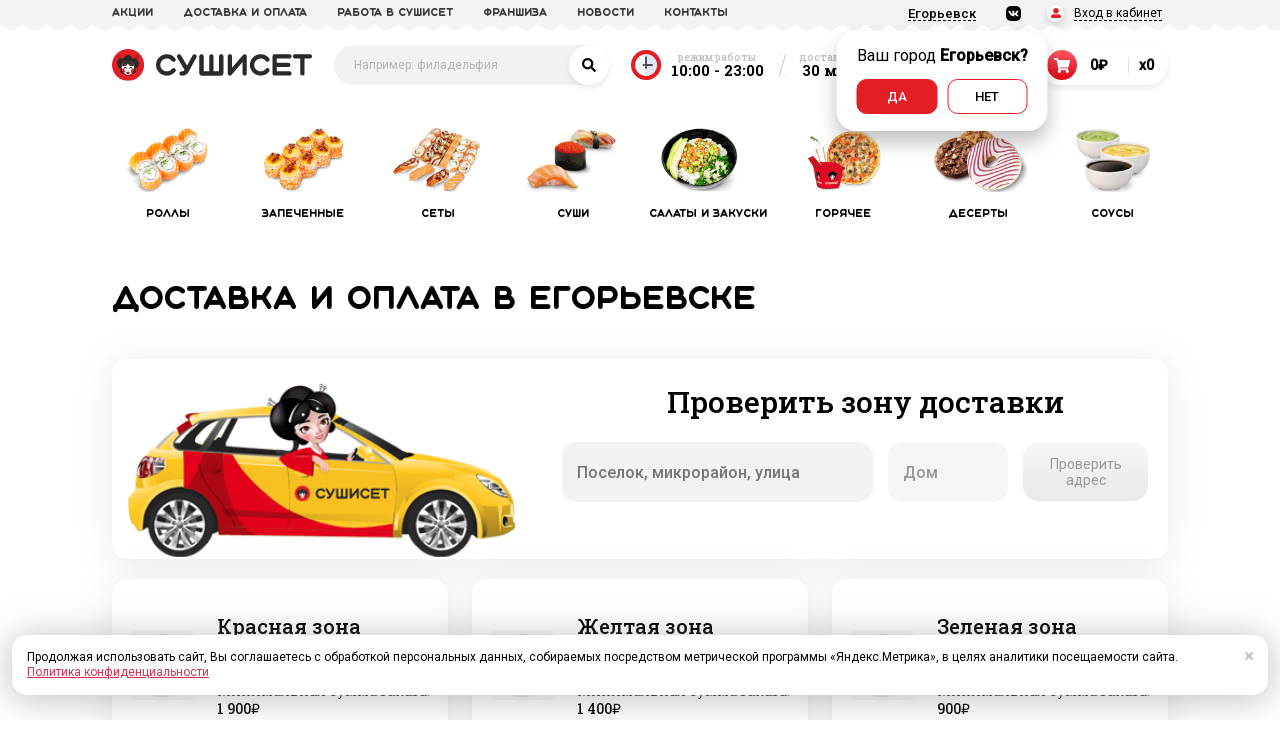

--- FILE ---
content_type: text/html; charset=utf-8
request_url: https://egorevsk.setsushi.ru/delivery
body_size: 11766
content:
<!doctype html>
<html data-n-head-ssr>
  <head >
    <meta data-n-head="ssr" charset="utf-8"><meta data-n-head="ssr" name="viewport" content="width=device-width, initial-scale=1"><meta data-n-head="ssr" name="theme-color" color="#ffffff"><meta data-n-head="ssr" name="yandex-verification" content="14c0b4791819f380"><meta data-n-head="ssr" data-hid="description" name="description" content="Подробные условия, способы оплаты доставки и самовывоза товаров из магазинов СУШИСЕТ в Егорьевске."><title>Условия и цены доставки СУШИСЕТ в Егорьевске</title><link data-n-head="ssr" rel="icon" type="image/x-icon" sizes="16x16" href="/favicon/favicon.ico"><link data-n-head="ssr" rel="stylesheet" href="https://fonts.googleapis.com/css2?family=Roboto:ital,wght@0,300;0,400;0,500;1,300;1,400&amp;display=swap"><link data-n-head="ssr" rel="stylesheet" href="https://fonts.googleapis.com/css2?family=Roboto+Slab:wght@300;400;500;600;700;800;900&amp;family=Roboto:ital,wght@0,300;0,400;0,500;1,300;1,400&amp;display=swap"><link data-n-head="ssr" href="https://mc.yandex.ru/metrika/tag.js" rel="preload" as="script"><script data-n-head="ssr" data-hid="gtm" type="text/javascript">window.dataLayer = window.dataLayer || [];</script><script data-n-head="ssr" src="https://vk.com/js/api/openapi.js?169" async></script><link rel="preload" href="/_nuxt/ca41280.js" as="script"><link rel="preload" href="/_nuxt/b1478f7.js" as="script"><link rel="preload" href="/_nuxt/css/68e17df.css" as="style"><link rel="preload" href="/_nuxt/ece307b.js" as="script"><link rel="preload" href="/_nuxt/css/8589b2e.css" as="style"><link rel="preload" href="/_nuxt/90d9a70.js" as="script"><link rel="preload" href="/_nuxt/css/95d887c.css" as="style"><link rel="preload" href="/_nuxt/70f5f83.js" as="script"><link rel="preload" href="/_nuxt/css/63a71d6.css" as="style"><link rel="preload" href="/_nuxt/92b0f90.js" as="script"><link rel="preload" href="/_nuxt/css/ded1644.css" as="style"><link rel="preload" href="/_nuxt/df53cbb.js" as="script"><link rel="stylesheet" href="/_nuxt/css/68e17df.css"><link rel="stylesheet" href="/_nuxt/css/8589b2e.css"><link rel="stylesheet" href="/_nuxt/css/95d887c.css"><link rel="stylesheet" href="/_nuxt/css/63a71d6.css"><link rel="stylesheet" href="/_nuxt/css/ded1644.css">
  </head>
  <body >
    <div data-server-rendered="true" id="__nuxt"><!----><div id="__layout"><div><div class="loader-component fixed" data-v-0326ff83><div data-v-0326ff83></div></div> <div class="header_wrap header_wrap--float"><div class="header"><div class="header_top"><div class="container"><div class="row header_top_row"><div class="col-8"><nav class="header_top_navigation"><a href="/promos" class="header_top_navigation_item">
      акции
      <span style="display:none;"></span></a><a href="/delivery" aria-current="page" class="header_top_navigation_item nuxt-link-exact-active nuxt-link-active">
      доставка и оплата
      <span style="display:none;"></span></a><a href="https://setrabota.ru" target="_blank" no-prefetch="" class="header_top_navigation_item">
      Работа в СУШИСЕТ
    </a><a href="https://fr.setsushi.ru/" target="_blank" no-prefetch="" class="header_top_navigation_item">
      франшиза
    </a><a href="/news" class="header_top_navigation_item">
      новости
      <span style="display:none;"></span></a><a href="/contacts" class="header_top_navigation_item">
      Контакты
      <span style="display:none;"></span></a></nav></div> <div class="col-4 d-flex align-items-center justify-content-end"><div class="header_top_region_select"><div class="region-label" data-v-f13bfa06><div class="region-label_city" data-v-f13bfa06>
    Егорьевск
  </div></div> <div class="region-confirm-dialog" data-v-64126d28><div class="region-confirm-dialog__inner" data-v-64126d28><div class="region-confirm-dialog__text" data-v-64126d28>
      Ваш город <b data-v-64126d28>Егорьевск?</b></div> <div class="region-confirm-dialog__actions" data-v-64126d28><div class="region-confirm-dialog__btn region-confirm-dialog__confirm" data-v-64126d28>
        Да
      </div> <div class="region-confirm-dialog__btn region-confirm-dialog__choose" data-v-64126d28>
        Нет
      </div></div></div></div></div> <div class="header_top_socials"><a href="https://vk.com/setsushi" target="_blank" rel="nofollow" class="header_top_socials_item vk"><svg aria-hidden="true" focusable="false" data-prefix="fab" data-icon="vk" role="img" xmlns="http://www.w3.org/2000/svg" viewBox="0 0 576 512" class="svg-inline--fa fa-vk fa-w-18"><path fill="currentColor" d="M545 117.7c3.7-12.5 0-21.7-17.8-21.7h-58.9c-15 0-21.9 7.9-25.6 16.7 0 0-30 73.1-72.4 120.5-13.7 13.7-20 18.1-27.5 18.1-3.7 0-9.4-4.4-9.4-16.9V117.7c0-15-4.2-21.7-16.6-21.7h-92.6c-9.4 0-15 7-15 13.5 0 14.2 21.2 17.5 23.4 57.5v86.8c0 19-3.4 22.5-10.9 22.5-20 0-68.6-73.4-97.4-157.4-5.8-16.3-11.5-22.9-26.6-22.9H38.8c-16.8 0-20.2 7.9-20.2 16.7 0 15.6 20 93.1 93.1 195.5C160.4 378.1 229 416 291.4 416c37.5 0 42.1-8.4 42.1-22.9 0-66.8-3.4-73.1 15.4-73.1 8.7 0 23.7 4.4 58.7 38.1 40 40 46.6 57.9 69 57.9h58.9c16.8 0 25.3-8.4 20.4-25-11.2-34.9-86.9-106.7-90.3-111.5-8.7-11.2-6.2-16.2 0-26.2.1-.1 72-101.3 79.4-135.6z"></path></svg></a></div> <div class="header_top_login"><!----><!----><!----></div></div></div></div></div> <div class="header_main"><div class="container"><div class="row"><div class="col d-flex align-items-center justify-content-between position-relative"><div class="header_main_logo"><a href="/" class="header_main_logo_href"><img src="/_nuxt/img/logo-sushiset-svg.318d01b.svg" alt></a></div> <form class="header_main_search"><div class="header_main_search_inner"><input placeholder="Например: филадельфия" type="text" value="" class="header_main_search_input"> <button type="submit" class="header_main_search_submit"><svg aria-hidden="true" focusable="false" data-prefix="fas" data-icon="search" role="img" xmlns="http://www.w3.org/2000/svg" viewBox="0 0 512 512" class="svg-inline--fa fa-search fa-w-16"><path fill="currentColor" d="M505 442.7L405.3 343c-4.5-4.5-10.6-7-17-7H372c27.6-35.3 44-79.7 44-128C416 93.1 322.9 0 208 0S0 93.1 0 208s93.1 208 208 208c48.3 0 92.7-16.4 128-44v16.3c0 6.4 2.5 12.5 7 17l99.7 99.7c9.4 9.4 24.6 9.4 33.9 0l28.3-28.3c9.4-9.4 9.4-24.6.1-34zM208 336c-70.7 0-128-57.2-128-128 0-70.7 57.2-128 128-128 70.7 0 128 57.2 128 128 0 70.7-57.2 128-128 128z"></path></svg></button></div> <!----></form> <div class="header_main_mode"><div class="header_main_mode_pic"><img src="/icons/icon-work-time.svg"></div> <div class="header_main_mode_group"><div class="header_main_mode_item"><small>режим работы</small> <strong>10:00 - 23:00</strong></div> <div class="header_main_mode_item"><small>доставка от</small> <strong>30 мин.</strong></div></div></div> <div id="header-main-cart" class="header_main_cart"><div class="header_main_cart_contacts"><a href="tel:8 (989) 847-31-13">
      8 (989) 847-31-13
    </a></div> <button class="header_main_cart_button"><div class="header_main_cart_button_icon"><svg aria-hidden="true" focusable="false" data-prefix="fas" data-icon="shopping-cart" role="img" xmlns="http://www.w3.org/2000/svg" viewBox="0 0 576 512" class="svg-inline--fa fa-shopping-cart fa-w-18"><path fill="currentColor" d="M528.12 301.319l47.273-208C578.806 78.301 567.391 64 551.99 64H159.208l-9.166-44.81C147.758 8.021 137.93 0 126.529 0H24C10.745 0 0 10.745 0 24v16c0 13.255 10.745 24 24 24h69.883l70.248 343.435C147.325 417.1 136 435.222 136 456c0 30.928 25.072 56 56 56s56-25.072 56-56c0-15.674-6.447-29.835-16.824-40h209.647C430.447 426.165 424 440.326 424 456c0 30.928 25.072 56 56 56s56-25.072 56-56c0-22.172-12.888-41.332-31.579-50.405l5.517-24.276c3.413-15.018-8.002-29.319-23.403-29.319H218.117l-6.545-32h293.145c11.206 0 20.92-7.754 23.403-18.681z"></path></svg></div> <div class="header_main_cart_button_total"><span>0₽</span> <span>x0</span></div></button></div></div></div></div></div> <div activeId="" class="header_cats" style="overflow:hidden;"><div class="container"><div class="row header_cats_row"><!----><!----><!----><!----><!----><!----><!----><!----> <div class="col"><div class="header_cats_item"><a href="/menu/rolls"><div class="header_cats_item_pic rolls" style="background-image:url(/header-menu/2/rolls.png);"></div> <p>Роллы</p></a></div></div><div class="col"><div class="header_cats_item"><a href="/menu/baked-rolls"><div class="header_cats_item_pic baked-rolls" style="background-image:url(/header-menu/2/baked-rolls.png);"></div> <p>Запеченные</p></a></div></div><div class="col"><div class="header_cats_item"><a href="/menu/sets"><div class="header_cats_item_pic sets" style="background-image:url(/header-menu/2/sets-combo.png);"></div> <p>Сеты</p></a></div></div><div class="col"><div class="header_cats_item"><a href="/menu/sushi"><div class="header_cats_item_pic sushi" style="background-image:url(/header-menu/2/sushi.png);"></div> <p>Суши</p></a></div></div><div class="col"><div class="header_cats_item"><a href="/menu/snacks"><div class="header_cats_item_pic snacks" style="background-image:url(/header-menu/2/salads.png);"></div> <p>Салаты и закуски</p></a></div></div><div class="col"><div class="header_cats_item"><a href="/menu/hot"><div class="header_cats_item_pic hot" style="background-image:url(/header-menu/2/hot.png);"></div> <p>Горячее</p></a></div></div><div class="col"><div class="header_cats_item"><a href="/menu/deserts"><div class="header_cats_item_pic deserts" style="background-image:url(/header-menu/2/desert.png);"></div> <p>Десерты</p></a></div></div><div class="col"><div class="header_cats_item"><a href="/menu/sauce"><div class="header_cats_item_pic sauce" style="background-image:url(/header-menu/2/sauce.png);"></div> <p>Соусы</p></a></div></div></div></div></div> <div class="header_mobile"><div class="container"><div class="row"><div class="col"><div class="header_mobile_inner"><button class="header_mobile_button"><svg xmlns="http://www.w3.org/2000/svg" width="22" height="21" viewBox="0 0 22 21"><g id="Сгруппировать_2819" data-name="Сгруппировать 2819" transform="translate(811 31)"><circle id="Эллипс_209" data-name="Эллипс 209" cx="2.5" cy="2.5" r="2.5" transform="translate(-811 -31)" fill="#151515"></circle> <circle id="Эллипс_210" data-name="Эллипс 210" cx="2.5" cy="2.5" r="2.5" transform="translate(-802 -31)" fill="#151515"></circle> <circle id="Эллипс_211" data-name="Эллипс 211" cx="2.5" cy="2.5" r="2.5" transform="translate(-794 -31)" fill="#151515"></circle> <circle id="Эллипс_212" data-name="Эллипс 212" cx="2.5" cy="2.5" r="2.5" transform="translate(-811 -23)" fill="#151515"></circle> <circle id="Эллипс_206" data-name="Эллипс 206" cx="2.5" cy="2.5" r="2.5" transform="translate(-811 -15)" fill="#151515"></circle> <circle id="Эллипс_213" data-name="Эллипс 213" cx="2.5" cy="2.5" r="2.5" transform="translate(-802 -23)" fill="#151515"></circle> <circle id="Эллипс_207" data-name="Эллипс 207" cx="2.5" cy="2.5" r="2.5" transform="translate(-802 -15)" fill="#151515"></circle> <circle id="Эллипс_214" data-name="Эллипс 214" cx="2.5" cy="2.5" r="2.5" transform="translate(-794 -23)" fill="#151515"></circle> <circle id="Эллипс_208" data-name="Эллипс 208" cx="2.5" cy="2.5" r="2.5" transform="translate(-794 -15)" fill="#151515"></circle></g></svg></button> <div class="header_main_logo"><a href="/" class="header_main_logo_href"><img src="/_nuxt/img/logo-sushiset-svg.318d01b.svg" alt></a></div> <button class="header_mobile_button"><span class="cart-length">0</span> <svg aria-hidden="true" focusable="false" data-prefix="fas" data-icon="shopping-cart" role="img" xmlns="http://www.w3.org/2000/svg" viewBox="0 0 576 512" class="svg-inline--fa fa-shopping-cart fa-w-18"><path fill="currentColor" d="M528.12 301.319l47.273-208C578.806 78.301 567.391 64 551.99 64H159.208l-9.166-44.81C147.758 8.021 137.93 0 126.529 0H24C10.745 0 0 10.745 0 24v16c0 13.255 10.745 24 24 24h69.883l70.248 343.435C147.325 417.1 136 435.222 136 456c0 30.928 25.072 56 56 56s56-25.072 56-56c0-15.674-6.447-29.835-16.824-40h209.647C430.447 426.165 424 440.326 424 456c0 30.928 25.072 56 56 56s56-25.072 56-56c0-22.172-12.888-41.332-31.579-50.405l5.517-24.276c3.413-15.018-8.002-29.319-23.403-29.319H218.117l-6.545-32h293.145c11.206 0 20.92-7.754 23.403-18.681z"></path></svg></button></div></div> <div class="region-confirm-dialog" data-v-64126d28><div class="region-confirm-dialog__inner" data-v-64126d28><div class="region-confirm-dialog__text" data-v-64126d28>
      Ваш город <b data-v-64126d28>Егорьевск?</b></div> <div class="region-confirm-dialog__actions" data-v-64126d28><div class="region-confirm-dialog__btn region-confirm-dialog__confirm" data-v-64126d28>
        Да
      </div> <div class="region-confirm-dialog__btn region-confirm-dialog__choose" data-v-64126d28>
        Нет
      </div></div></div></div></div></div> <div class="header_collapse" style="display:none;"><div class="header_collapse_inner"><div class="header_collapse_body"><div class="mobile-region-label" data-v-c7738468><p data-v-c7738468>Ваш город</p> <div class="region-label" data-v-f13bfa06 data-v-c7738468><div class="region-label_city" data-v-f13bfa06>
    Егорьевск
  </div></div></div> <div class="header_collapse_menu"><div class="header_collapse_menu_item"><div class="header_collapse_menu_pic rolls" style="background-image:url(/header-menu/2/rolls.png);"></div> <p>Роллы</p></div><div class="header_collapse_menu_item"><div class="header_collapse_menu_pic baked-rolls" style="background-image:url(/header-menu/2/baked-rolls.png);"></div> <p>Запеченные</p></div><div class="header_collapse_menu_item"><div class="header_collapse_menu_pic sets" style="background-image:url(/header-menu/2/sets-combo.png);"></div> <p>Сеты</p></div><div class="header_collapse_menu_item"><div class="header_collapse_menu_pic sushi" style="background-image:url(/header-menu/2/sushi.png);"></div> <p>Суши</p></div><div class="header_collapse_menu_item"><div class="header_collapse_menu_pic snacks" style="background-image:url(/header-menu/2/salads.png);"></div> <p>Салаты и закуски</p></div><div class="header_collapse_menu_item"><div class="header_collapse_menu_pic hot" style="background-image:url(/header-menu/2/hot.png);"></div> <p>Горячее</p></div><div class="header_collapse_menu_item"><div class="header_collapse_menu_pic deserts" style="background-image:url(/header-menu/2/desert.png);"></div> <p>Десерты</p></div><div class="header_collapse_menu_item"><div class="header_collapse_menu_pic sauce" style="background-image:url(/header-menu/2/sauce.png);"></div> <p>Соусы</p></div></div> <div class="header_collapse_login_section d-flex justify-content-between mb-3"><!----><!----><!----></div> <div class="header_collapse_work_time"><div class="header_main_mode"><div class="header_main_mode_pic"><img src="/icons/icon-work-time.svg"></div> <div class="header_main_mode_group"><div class="header_main_mode_item"><small>режим работы</small> <strong>10:00 - 23:00</strong></div> <div class="header_main_mode_item"><small>доставка от</small> <strong>30 мин.</strong></div></div></div></div> <div class="header_collapse_phone"><p class="region-delivery-label multi-regions" data-v-350d586c>
  Доставка <strong data-v-350d586c>в Егорьевске</strong></p> <a href="tel:8 (989) 847-31-13" class="header_collapse_phone_target"><div class="header_collapse_phone_target_ico"><svg aria-hidden="true" focusable="false" data-prefix="fas" data-icon="phone-alt" role="img" xmlns="http://www.w3.org/2000/svg" viewBox="0 0 512 512" class="svg-inline--fa fa-phone-alt fa-w-16"><path fill="currentColor" d="M497.39 361.8l-112-48a24 24 0 0 0-28 6.9l-49.6 60.6A370.66 370.66 0 0 1 130.6 204.11l60.6-49.6a23.94 23.94 0 0 0 6.9-28l-48-112A24.16 24.16 0 0 0 122.6.61l-104 24A24 24 0 0 0 0 48c0 256.5 207.9 464 464 464a24 24 0 0 0 23.4-18.6l24-104a24.29 24.29 0 0 0-14.01-27.6z"></path></svg></div> <strong>8 (989) 847-31-13</strong></a></div> <div class="header_collapse_cards"><img src="/_nuxt/img/visa.107ef98.svg" alt> <img src="/_nuxt/img/mir.22c1a03.svg" alt> <img src="/_nuxt/img/master.572b6d3.svg" alt> <img src="/_nuxt/img/maestro.bb851e9.svg" alt></div> <div class="header_collapse_navigation"><div class="header_collapse_navigation_wrap"><strong>Покупателям</strong> <div class="header_collapse_navigation_list"><a>Полное меню</a><a>Акции</a><a>Доставка и оплата</a><a>Контакты</a></div></div> <div class="header_collapse_navigation_wrap"><strong>Информация</strong> <div class="header_collapse_navigation_list"><a>Новости</a><a>Вакансии</a><a>Поставщикам</a><a href="https://fr.setsushi.ru/" target="_blank" rel="nofollow">Франшиза</a></div></div></div> <div class="header_collapse_social"><a href="https://vk.com/setsushi" target="_blank" rel="nofollow" class="header_collapse_social_item" style="background-color:#0077FF;"><svg aria-hidden="true" focusable="false" data-prefix="fab" data-icon="vk" role="img" xmlns="http://www.w3.org/2000/svg" viewBox="0 0 576 512" class="svg-inline--fa fa-vk fa-w-18"><path fill="currentColor" d="M545 117.7c3.7-12.5 0-21.7-17.8-21.7h-58.9c-15 0-21.9 7.9-25.6 16.7 0 0-30 73.1-72.4 120.5-13.7 13.7-20 18.1-27.5 18.1-3.7 0-9.4-4.4-9.4-16.9V117.7c0-15-4.2-21.7-16.6-21.7h-92.6c-9.4 0-15 7-15 13.5 0 14.2 21.2 17.5 23.4 57.5v86.8c0 19-3.4 22.5-10.9 22.5-20 0-68.6-73.4-97.4-157.4-5.8-16.3-11.5-22.9-26.6-22.9H38.8c-16.8 0-20.2 7.9-20.2 16.7 0 15.6 20 93.1 93.1 195.5C160.4 378.1 229 416 291.4 416c37.5 0 42.1-8.4 42.1-22.9 0-66.8-3.4-73.1 15.4-73.1 8.7 0 23.7 4.4 58.7 38.1 40 40 46.6 57.9 69 57.9h58.9c16.8 0 25.3-8.4 20.4-25-11.2-34.9-86.9-106.7-90.3-111.5-8.7-11.2-6.2-16.2 0-26.2.1-.1 72-101.3 79.4-135.6z"></path></svg></a></div></div> <div class="header_collapse_close"></div></div></div></div></div></div> <div class="container"><div class="row"><div class="col-12"><div class="delivery_title"><div class="title"><!----> <h1>
          Доставка и оплата в Егорьевске
        </h1></div></div></div></div> <div class="row delivery_check"><div class="col-12"><div class="check-delivery"><div class="row"><div class="col-12 col-lg-7 offset-lg-5"><div class="check-delivery_inner"><p>Проверить зону доставки</p> <div class="check-delivery_form"><div class="check-delivery_form_input"><div value="" class="street-input-component"><div class="vue-simple-suggest asdad"><div role="combobox" aria-haspopup="listbox" aria-owns="16098-suggestions" aria-expanded="false" class="input-wrapper"><div class="query"><input placeholder="Поселок, микрорайон, улица" type="text" class="input-text_input"></div></div> <!----></div></div> <div value="" class="house-input-component"><!----> <div class="vue-simple-suggest asdad"><div role="combobox" aria-haspopup="listbox" aria-owns="16101-suggestions" aria-expanded="false" class="input-wrapper"><div class="query"><input placeholder="Дом" disabled="disabled" type="text" value="" class="input-text_input"></div></div> <!----></div></div></div> <div class="check-delivery_form_submit"><button disabled="disabled" class="button">
              Проверить адрес
            </button></div></div></div></div></div> <div class="modal_outer"><!----></div></div></div></div> <div class="row delivery_map"><div class="col-12 delivery_map_col"><div class="delivery_map-info row"><div class="col-md-4"><div class="map_info"><div class="map_info_icon"><img src="/redlight.svg" alt=""></div> <div class="map_info_text"><span>Красная зона</span> <p>Среднее время доставки: <strong>1ч 30 мин</strong><br> Минимальная сумма заказа: <strong>1 900₽</strong></p></div></div></div> <div class="col-md-4"><div class="map_info"><div class="map_info_icon"><img src="/orangelight.svg" alt=""></div> <div class="map_info_text"><span>Желтая зона</span> <p>Среднее время доставки: <strong> 60 мин</strong><br> Минимальная сумма заказа: <strong>1 400₽</strong></p></div></div></div> <div class="col-md-4"><div class="map_info"><div class="map_info_icon"><img src="/greenlight.svg" alt=""></div> <div class="map_info_text"><span>Зеленая зона</span> <p>Среднее время доставки: <strong> 45  мин</strong><br> Минимальная сумма заказа: <strong>900₽</strong></p></div></div></div></div></div> <div class="col-12 delivery_map_col"><div data-fetch-key="data-v-9e967fae:0" class="map" data-v-9e967fae><div class="map_wrap" data-v-9e967fae><div class="map_body" data-v-9e967fae><!----></div></div></div></div></div> <div data-fetch-key="data-v-98902716:0" class="pickup-points-list" data-v-98902716><div class="pickup-points-list_title" data-v-98902716><div class="inner-title" data-v-98902716><!----> <div class="inner-title_text"><p>
        Адреса самовывоза
      </p> <span></span></div></div></div> <div class="pickup-points-list_loading" style="display:none;" data-v-98902716><div class="loader-component absolute" data-v-0326ff83 data-v-98902716><div data-v-0326ff83></div></div></div> <div class="row" data-v-98902716 data-v-98902716><div class="col-12 col-md-4" data-v-98902716><a href="/delivery/points/206-egorevsk-ul-sovetskaya-128" class="pickup-points-list_item" data-v-98902716><div class="pickup-points-list_item_icon" data-v-98902716><svg aria-hidden="true" focusable="false" data-prefix="fas" data-icon="map-marker-alt" role="img" xmlns="http://www.w3.org/2000/svg" viewBox="0 0 384 512" class="svg-inline--fa fa-map-marker-alt fa-w-12" data-v-98902716><path fill="currentColor" d="M172.268 501.67C26.97 291.031 0 269.413 0 192 0 85.961 85.961 0 192 0s192 85.961 192 192c0 77.413-26.97 99.031-172.268 309.67-9.535 13.774-29.93 13.773-39.464 0zM192 272c44.183 0 80-35.817 80-80s-35.817-80-80-80-80 35.817-80 80 35.817 80 80 80z" data-v-98902716></path></svg></div> <div class="pickup-points-list_item_content" data-v-98902716><div class="pickup-points-list_item_field pickup-points-list_item_address" data-v-98902716><!---->
              ул. Советская, д. 160а
            </div> <div class="pickup-points-list_item_field pickup-points-list_item_time" data-v-98902716>
              с 10:00 до 23:00
            </div> <!----> <div class="pickup-points-list_item_field pickup-points-list_item_phone" data-v-98902716>
              8 (989) 847-31-13
            </div></div></a></div></div></div> <div class="row delivery_features"><div class="col-12 delivery_features_title"><div class="inner-title"><!----> <div class="inner-title_text"><p>
          Оплачивайте как удобно
        </p> <span>
          Вам доступны любые способы оплаты
        </span></div></div></div> <div class="col-6 col-md-3"><div class="feature_item"><div class="feature"><div class="feature_icon"><div class="feature_icon_bg" style="background:#fce6d7;"></div> <img src="/features/payment/coins.svg" alt></div> <div class="feature_title"><p>Оплата <br> наличными курьеру</p></div></div></div></div> <div class="col-6 col-md-3"><div class="feature_item"><div class="feature"><div class="feature_icon"><div class="feature_icon_bg" style="background:#fce6d7;"></div> <img src="/features/payment/cards.png" alt></div> <div class="feature_title"><p>Оплата банковской <br> картой курьеру</p></div></div></div></div> <div class="col-6 col-md-3"><div class="feature_item"><div class="feature"><div class="feature_icon"><div class="feature_icon_bg" style="background:#fce6d7;"></div> <img src="/features/payment/paycheck.png" alt></div> <div class="feature_title"><p>Онлайн оплата <br> на сайте</p></div></div></div></div> <div class="col-6 col-md-3"><div class="feature_item"><div class="feature"><div class="feature_icon"><div class="feature_icon_bg" style="background:#fce6d7;"></div> <img src="/features/payment/hand.png" alt></div> <div class="feature_title"><p>Оплата по счёту<br> (для юр. лиц)</p></div></div></div></div></div> <div class="row delivery_alert"><div class="col"><div class="alert"><div class="alert_icon"><svg aria-hidden="true" focusable="false" data-prefix="fas" data-icon="exclamation" role="img" xmlns="http://www.w3.org/2000/svg" viewBox="0 0 192 512" class="svg-inline--fa fa-exclamation fa-w-6"><path fill="currentColor" d="M176 432c0 44.112-35.888 80-80 80s-80-35.888-80-80 35.888-80 80-80 80 35.888 80 80zM25.26 25.199l13.6 272C39.499 309.972 50.041 320 62.83 320h66.34c12.789 0 23.331-10.028 23.97-22.801l13.6-272C167.425 11.49 156.496 0 142.77 0H49.23C35.504 0 24.575 11.49 25.26 25.199z"></path></svg></div> <p>
        Ознакомиться с полными условиями оплаты и доставки, а также возврата денежных средств вы можете в
        <a href="/legal-info/terms-of-payment-and-delivery">
          этом разделе сайта
        </a></p></div></div></div> <div class="row delivery_banner"><div class="col"><div class="banner"><img src="/_nuxt/img/slide-nory.2fd020c.png" alt class="desktop"></div></div></div></div> <footer class="footer"><div class="footer_main"><div class="container"><div class="row"><div class="col-12 col-md-3"><div class="footer_main_logo"><a href="/" class="footer_logo nuxt-link-active"><img src="/logo/logo-sushiset-white.svg" alt=""></a></div></div> <div class="col-12 col-md-3"><div class="footer_navigation"><div class="footer_navigation_title"><p>Покупателям</p> <!----></div> <div class="footer_navigation_list"><a href="/menu">
          Полное меню
        </a><a href="/promos">
          Акции
        </a><a href="/delivery" aria-current="page" class="nuxt-link-exact-active nuxt-link-active">
          Доставка и оплата
        </a></div></div></div> <div class="col-12 col-md-3"><div class="footer_navigation"><div class="footer_navigation_title"><p>Информация</p> <!----></div> <div class="footer_navigation_list"><a href="/news">
          Новости
        </a><a href="https://setrabota.ru" target="blank" rel="nofollow">
          Вакансии
        </a><a href="/postavshikam">
          Поставщикам
        </a><a href="https://fr.setsushi.ru/" target="blank" rel="nofollow" class="d-md-none">
          Франшиза
        </a></div></div></div> <div class="col-12 col-md-3"><div class="footer_main_info"><div class="footer_main_contacts"><div class="footer_contacts"><p class="region-delivery-label multi-regions" data-v-350d586c>
  Доставка <strong data-v-350d586c>в Егорьевске</strong></p> <a href="tel:8 (989) 847-31-13" class="footer_contacts_phone">8 (989) 847-31-13</a></div></div> <div class="footer_main_socials"><div class="footer_social"><a href="https://vk.com/setsushi" target="_blank" rel="nofollow" class="footer_social_item" style="background-color:#0077FF;"><svg aria-hidden="true" focusable="false" data-prefix="fab" data-icon="vk" role="img" xmlns="http://www.w3.org/2000/svg" viewBox="0 0 576 512" class="svg-inline--fa fa-vk fa-w-18"><path fill="currentColor" d="M545 117.7c3.7-12.5 0-21.7-17.8-21.7h-58.9c-15 0-21.9 7.9-25.6 16.7 0 0-30 73.1-72.4 120.5-13.7 13.7-20 18.1-27.5 18.1-3.7 0-9.4-4.4-9.4-16.9V117.7c0-15-4.2-21.7-16.6-21.7h-92.6c-9.4 0-15 7-15 13.5 0 14.2 21.2 17.5 23.4 57.5v86.8c0 19-3.4 22.5-10.9 22.5-20 0-68.6-73.4-97.4-157.4-5.8-16.3-11.5-22.9-26.6-22.9H38.8c-16.8 0-20.2 7.9-20.2 16.7 0 15.6 20 93.1 93.1 195.5C160.4 378.1 229 416 291.4 416c37.5 0 42.1-8.4 42.1-22.9 0-66.8-3.4-73.1 15.4-73.1 8.7 0 23.7 4.4 58.7 38.1 40 40 46.6 57.9 69 57.9h58.9c16.8 0 25.3-8.4 20.4-25-11.2-34.9-86.9-106.7-90.3-111.5-8.7-11.2-6.2-16.2 0-26.2.1-.1 72-101.3 79.4-135.6z"></path></svg></a></div></div> <div class="terms-links d-none d-md-flex"><a href="/legal-info" class="terms">
    Юридическая информация
  </a></div></div></div> <div class="col-12 d-flex d-md-none d-flex flex-column align-items-center"><div class="terms-links"><a href="/legal-info" class="terms">
    Юридическая информация
  </a></div></div></div></div></div> <div class="footer_bottom"><div class="container"><div class="row"><div class="col-6 col-md-4"><div class="footer_cards"><img src="/_nuxt/img/visalight.eb056cd.svg" alt> <img src="/_nuxt/img/mir.22c1a03.svg" alt> <img src="/_nuxt/img/masterlight.31a77b1.svg" alt> <img src="/_nuxt/img/maestrolight.99c434c.svg" alt></div></div> <div class="col-12 col-md-4"><div class="footer_banks"><img src="/banks/mir.png" alt class="footer_banks_icon"> <img src="/banks/verifiedvisalight.png" alt class="footer_banks_icon"> <img src="/banks/mastercard.png" alt class="footer_banks_icon"></div></div> <div class="col-6 col-md-4"><div class="footer_copyright"><p>Сеть магазинов «СУШИСЕТ» ©2013-2026</p> <p>
    Приготовлено в
    <a href="https://seonity.ru" target="_blank" rel="nofollow" class="seonity">
      SEO<strong>NITY</strong></a></p></div></div></div></div></div> <!----></footer> <div class="modal-restrict-orders-component" data-v-07041222></div> <div class="modal-working-hours-component" data-v-5afde5fd><!----></div> <!----> <!----> <div class="cookies-policy-popup container-fluid d-flex justify-content-center" data-v-36bf0194><div class="cookies-policy-popup_inner" data-v-36bf0194 data-v-36bf0194><svg aria-hidden="true" focusable="false" data-prefix="fas" data-icon="times" role="img" xmlns="http://www.w3.org/2000/svg" viewBox="0 0 352 512" class="cookies-policy-popup_close svg-inline--fa fa-times fa-w-11" data-v-36bf0194><path fill="currentColor" d="M242.72 256l100.07-100.07c12.28-12.28 12.28-32.19 0-44.48l-22.24-22.24c-12.28-12.28-32.19-12.28-44.48 0L176 189.28 75.93 89.21c-12.28-12.28-32.19-12.28-44.48 0L9.21 111.45c-12.28 12.28-12.28 32.19 0 44.48L109.28 256 9.21 356.07c-12.28 12.28-12.28 32.19 0 44.48l22.24 22.24c12.28 12.28 32.2 12.28 44.48 0L176 322.72l100.07 100.07c12.28 12.28 32.2 12.28 44.48 0l22.24-22.24c12.28-12.28 12.28-32.19 0-44.48L242.72 256z" data-v-36bf0194></path></svg>
      Продолжая использовать сайт, Вы соглашаетесь с обработкой персональных данных, собираемых посредством метрической программы «Яндекс.Метрика», в целях аналитики посещаемости сайта.
      <a href="/legal-info/cookies-policy" target="_blank" data-v-36bf0194>Политика конфиденциальности</a></div></div></div></div></div><script>window.__NUXT__=(function(a,b,c,d,e,f,g,h,i,j,k,l,m,n,o,p,q,r,s,t,u,v,w,x,y,z,A,B,C,D,E,F,G,H,I,J,K,L,M,N,O,P,Q,R,S,T,U,V,W,X,Y,Z,_){return {layout:"default",data:[{}],fetch:{"data-v-9e967fae:0":{loading:a,center:["55.383055","39.035842"],zoom:o,polygons:[{id:1999,name:"МО Егорьевск. Зона 1-1. Сумма минимального заказа 700 руб. ДОСТАВКА ОСУЩЕСТВЛЯЕТСЯ БЕСПЛАТНО. Время ожидания заказа 45 минут.",area:[[[p,q],[55.35943206426,39.100473732265],[55.357720713586,39.09174850634],[55.361118894352,39.084082752975],[55.357317312959,39.071910888466],[55.356791663535,39.062571436676],[55.358576398204,39.045737892898],[55.356840561441,39.032595068725],[55.356807482478,39.009869440925],[55.360012684193,r],[55.3669855672,39.003605753693],[55.382433348679,38.998788506302],[55.386487403796,38.999984499773],[55.388458692885,r],[55.390997636104,39.002022008477],[55.390854935294,39.004197900937],[55.391479773296,39.006144154051],[55.392952466347,39.006001481658],[55.393814458915,39.00530090979],[55.397418557951,39.013746305755],[55.411812309032,39.03516998938],[55.413936342441,39.045276552948],[55.394376253045,39.068086058411],[55.385362153713,39.084801584991],[55.37889955781,39.096549660477],[55.373999983534,39.104778677734],[p,q]]],fillOptions:{enabled:d,color:s,opacity:i},strokeOptions:{color:s,opacity:j,width:f}},{id:2000,name:"МО Егорьевск. Зона 2-1. Сумма минимального заказа 1400 руб. ДОСТАВКА ОСУЩЕСТВЛЯЕТСЯ БЕСПЛАТНО. Время ожидания заказа 60 минут.",area:[[[t,u],[55.394023745997,39.005704715101],[55.405258045333,38.998354154177],[55.413974628457,38.987519322388],[55.419223179539,38.992626248352],[55.425691360282,39.008462010376],[55.403878353048,39.023009336724],[55.398236984068,39.014920769684],[t,u]]],fillOptions:{enabled:d,color:v,opacity:i},strokeOptions:{color:v,opacity:j,width:f}},{id:2001,name:"МО Егорьевск. Зона 3-1. Сумма минимального заказа 1900 руб. ДОСТАВКА ОСУЩЕСТВЛЯЕТСЯ БЕСПЛАТНО. Время ожидания заказа 90 минут.",area:[[[w,x],[55.356927800672,39.034404335968],[55.358374296534,39.04566961383],[55.356599758261,39.062567530624],[55.356683311014,39.07706218814],[55.345459603684,39.083087063004],[55.333621122197,39.075517235748],[w,x]]],fillOptions:{enabled:d,color:y,opacity:i},strokeOptions:{color:y,opacity:j,width:f}}],mapBehaviors:[],mapBehaviorsDesctop:["drag",g,z,g,A],mapBehaviorsMobile:[g,z,g,A]},"data-v-98902716:0":{items:[{id:206,name:B,shortName:B,city:C,requisites:b,address:"ул. Советская, д. 160а",metro:c,minOrderCost:h,hasPickup:d,franchise:d,jupiterId:"001295",jupiterTzId:"001299",startTime:k,endTime:l,sortOrder:h,status:d,archived:a,isTest:a,isCallCenter:a,useCallCenter:d,setdelivery:a,slug:"206-egorevsk-ul-sovetskaya-128",createdAt:"2022-08-03T15:03:43.000000Z",updatedAt:"2025-08-18T21:30:03.000000Z",deletedAt:b,lat:"55.379818",let:"39.040492",workPhone:D,regionId:E,organizationId:210,snoType:b,yandexStatus:a,"deliveryсlubStatus":a,sberMarketStatus:a,chibisStatus:a,printApiKey:"3c858f05-2798-4534-8386-e069f8784ec6",isConnected:a,connectionDate:b,isLast:a}],loading:a}},error:b,state:{isMenu:a,lockHeaderFloating:a,activeHeaderItem:c,clearanceSteps:[{name:"Авторизация",active:a},{name:"Оформление заказа",active:a},{name:"Заказ принят",active:a}],loading:a,address:{addresses:[],marks:[{active:d,name:F,icon:F},{active:a,name:"favorite",icon:"heart"},{active:a,name:"friends",icon:"user-friends"},{active:a,name:"office",icon:"briefcase"},{active:a,name:"list",icon:"list-alt"}]},api:{api:"https:\u002F\u002Fapi.setsushi.ru\u002Fweb",auth:{POST:{sendCode:"\u002Fauth\u002FsendCode",login:"\u002Fauth\u002Flogin",me:"\u002Fauth\u002Fme",refresh:"\u002Fauth\u002Frefresh",logout:"\u002Fauth\u002Flogout"}},client:{GET:{profile:G},POST:{promocode:"\u002Fclient\u002FaddPromoCode",sendAppLink:"\u002Fclient\u002FsendAppLink"},PATCH:{profile:G}},menu:{GET:{search:"\u002Fmenu\u002Fitems",single:"\u002Fmenu\u002Fitems\u002F{id}",singleCollection:"\u002Fmenu\u002Fcollections\u002F{type}\u002F{target}",category:"\u002Fmenu\u002Fcategories\u002F{id}",categories:"\u002Fmenu\u002Fcategories",topMenuCategories:"\u002Fmenu\u002Fcategories\u002FtopMenu"}},cart:{GET:{getCart:H,getPromoCodes:"\u002Fbasket\u002FpromoCodes"},POST:{addToCart:"\u002Fbasket\u002Fitem",changeQuantity:"\u002Fbasket\u002Fitems\u002F{hash}\u002FchangeQuantity",changeModification:"\u002Fbasket\u002Fitems\u002F{hash}\u002FeditModification"},PATCH:{updateCart:H,changeCourier:"\u002Fbasket\u002FchangeCourier",changePickup:"\u002Fbasket\u002FchangePickup",changePayment:"\u002Fbasket\u002FchangePayment",addPromoCode:"\u002Fbasket\u002FaddPromoCode",updateCartItem:"\u002Fbasket\u002Fitem\u002F{id}",updateCallNotification:"\u002Fbasket\u002FupdateCallNotification",createOrder:"\u002Fbasket\u002FcreateOrder",syncCart:"\u002Fbasket\u002FaddItems"},DELETE:{deleteAll:"\u002Fbasket\u002Fitems",delete:"\u002Fbasket\u002Fitems\u002F{hash}\u002Fdelete"}},address:{GET:{address:I},POST:{address:I},PATCH:{address:J},DELETE:{address:J}},common:{GET:{suggestAddress:"\u002Fcommon\u002FgetSuggestAddress",suggestStreet:"\u002Fcommon\u002FgetSuggestStreet",suggestHouse:"\u002Fcommon\u002FgetSuggestHouse",checkAddressIsDeliveryByString:"\u002Fcommon\u002FcheckAddressIsDeliveryByString"}},orders:{GET:{getOrderById:"\u002Forders\u002F{id}",history:"\u002Forders\u002FgetHistory",active:"\u002Forders\u002FgetActive",getThankPageDetails:"\u002Forders\u002FthankPage\u002F{id}"},POST:{repeatOrder:"\u002Forders\u002F{id}\u002Frepeat"}},information:{GET:{sliders:"\u002Finformation\u002Fsliders",polygons:"\u002Finformation\u002Fpolygons",promotions:"\u002Finformation\u002Fpromotions",promotionsSingle:"\u002Finformation\u002Fpromotions\u002F{id}",news:"\u002Finformation\u002Fnews",newsSingle:"\u002Finformation\u002Fnews\u002F{id}",regions:"\u002Finformation\u002Fregions",regionSingle:"\u002Finformation\u002Fregions\u002Fitem",regionById:"\u002Finformation\u002Fregions\u002F{id}",pickupPoints:"\u002Finformation\u002FpickupPoints",pickupPointsSingle:"\u002Finformation\u002FpickupPoints\u002Fslug\u002F{slug}",deliveryOptions:"\u002Finformation\u002Fdelivery\u002Foptions"}},geo:{GET:{deliveryMap:"\u002Fgeo\u002Fdelivery-map"}},favorites:{GET:{list:"\u002Fclient\u002Ffavorites"},POST:{addMenuItem:"\u002Fclient\u002Ffavorites\u002FaddMenuItem\u002F{id}",deleteMenuItem:"\u002Fclient\u002Ffavorites\u002FremoveMenuItem\u002F{id}"}},seo:{GET:{meta:"\u002Fseo\u002Fmeta"}}},auth:{initialState:{status:{loggedIn:a},user:b},refreshPromise:b},cart:{cart:{totalPrice:h,upSellingItems:[]},items:[],summary:h,promoCodes:[],lastFilialId:b,isFirstGoods:d,tempItem:b,errorDelivery:a},clearance:{isLoading:a},client:{profile:b,referralPromoCode:c},common:{},config:{requisites:"\u002Fdocs\u002Frequisites_sushiset.pdf",topMenuCategories:[{path:K,icon:"\u002Fheader-menu\u002F2\u002Frolls.png",name:L,id:m,active:a},{path:"\u002Fmenu\u002Fbaked-rolls",icon:"\u002Fheader-menu\u002F2\u002Fbaked-rolls.png",name:M,id:N,active:a},{path:"\u002Fmenu\u002Fsets",icon:"\u002Fheader-menu\u002F2\u002Fsets-combo.png",name:O,id:P,active:a},{path:"\u002Fmenu\u002Fsushi",icon:"\u002Fheader-menu\u002F2\u002Fsushi.png",name:"Cуши",id:n,active:a},{path:"\u002Fmenu\u002Fsnacks",icon:"\u002Fheader-menu\u002F2\u002Fsalads.png",name:Q,id:R,active:a},{path:"\u002Fmenu\u002Fhot",icon:"\u002Fheader-menu\u002F2\u002Fhot.png",name:S,id:T,active:a},{path:"\u002Fmenu\u002Fdrinks",icon:"\u002Fheader-menu\u002F2\u002Fdrinks.png",name:"Напитки",id:"drinks",active:a},{path:"\u002Fmenu\u002Fdeserts",icon:"\u002Fheader-menu\u002F2\u002Fdesert.png",name:U,id:V,active:a},{path:"\u002Fmenu\u002Fsauce",icon:"\u002Fheader-menu\u002F2\u002Fsauce.png",name:W,id:X,active:a}]},"current-product":{currentProduct:{uuid:"e6bb121b-3c03-45c9-818c-37af20b88eea",type:m,title:"Темпура ролл с лососем",description:"Нежнейший лосось, сливочный сыр, хрустящий огурчик, Нежнейший лосось, сливочный сыр, хрустящий огурчик,Нежнейший лосось, сливочный сыр, хрустящий огурчик",consist:"Лосось, Сливочный сыр, рис, лист нори, икра масаго, авокадо",photo:"бонито ролл.png",attrs:{weight:657,protein:10,fats:Y,carbohydrates:Z,calorie:167,hasPromote:d,hasPersonalPromote:a,isHit:d,isNew:a,isSpicy:a,isVedgie:d},price:{full:400,current:300},liked:d,canBeHalf:d}},dictionaries:{status:b,vacancyFormErrors:{role:b,name:b,phone:b,email:b,birthDay:b,address:b,pcLevel:a,dateBegin:b,comment:b},contactsFormErrors:{name:b,phone:b,comment:b},cooperationFormErrors:{organisationName:b,name:b,phone:b,inn:b,text:b,doc:b}},events:{},favorites:{isLoading:a,menuItems:[]},geo:{},info:{},menu:{single:b,collections:[],categories:[],topMenuCategories:[{id:Z,name:L,slug:m,topMenuIco:b},{id:16,name:M,slug:N,topMenuIco:b},{id:12,name:O,slug:P,topMenuIco:b},{id:f,name:"Суши",slug:n,topMenuIco:b},{id:9,name:Q,slug:R,topMenuIco:b},{id:19,name:S,slug:T,topMenuIco:b},{id:Y,name:U,slug:V,topMenuIco:b},{id:11,name:W,slug:X,topMenuIco:b}],category:b,activeMenuId:c},mobileApp:{appStoreLink:"https:\u002F\u002Fapps.apple.com\u002Fru\u002Fapp\u002F%D1%81%D1%83%D1%88%D0%B8-%D1%81%D0%B5%D1%82\u002Fid1468185600?l=ru",googlePlayLink:"https:\u002F\u002Fplay.google.com\u002Fstore\u002Fapps\u002Fdetails?id=group.mb.sushiset&pcampaignid=web_share",ruStoreLink:"https:\u002F\u002Fwww.rustore.ru\u002Fcatalog\u002Fapp\u002Fgroup.mb.sushiset"},orders:{history:[],active:[]},region:{regionNotFound:a,all:[],current:{id:E,name:C,namePadeg:"в Егорьевске",slug:"egorevsk",timeZone:"UTC+3",mapCenter:"55.383055, 39.035842",mapZoom:o,zoneRadius:b,staticMap:"b1c43e3f1c74af1e9a6a5c90e59e8a71.png",phone:D,vk:"https:\u002F\u002Fvk.com\u002Fsetsushi",workTimeString:"10:00 - 23:00",isMain:a,sortOrder:1000,status:d,createdAt:"2022-07-22T14:57:06.000000Z",updatedAt:"2025-05-05T09:52:36.000000Z",deletedAt:b,timeZoneName:"MSK",staticMapUrl:b,deliveryPolygonsConfig:[{min_order_price:900,delivery_time:45,type:"green"},{min_order_price:1400,delivery_time:60,type:"yellow"},{min_order_price:1900,delivery_time:90,type:"red"}],startWorkTime:k,endWorkTime:l},filialDetectError:a,regionSelectOpen:a},regions:{allRegions:[],allRegionsDist:[{id:f,name:"Фрунзенский район",slug:"frunzenskiy-rayon",type:"district",metaTitle:c,metaDescription:c,h1:"Доставка еды в Фрунзенском районе",textTop:c,textBottom:c,categories:[{name:"Суши в Фрунзенском районе",slug:n,collection:"regions-sushi",showMoreLink:K,h1:"Доставка суши в Фрунзенском районе",metaTitle:c,metaDescription:c,textTop:c,textBottom:c},{name:"Пицца в Фрунзенском районе",slug:"pizza",collection:"regions-pizza",showMoreLink:"\u002Fmenu\u002Fpizza",h1:"Доставка пиццы в Фрунзенском районе",metaTitle:c,metaDescription:c,textTop:c,textBottom:c}]}]},seo:{metaTitle:"Условия и цены доставки СУШИСЕТ в Егорьевске",metaDescription:"Подробные условия, способы оплаты доставки и самовывоза товаров из магазинов СУШИСЕТ в Егорьевске.",pageTitle:c,text:c,metaTitleDefault:"Доставка и оплата в Егорьевске | СУШИСЕТ",metaDescriptionDefault:c,pageTitleDefault:"Доставка и оплата в Егорьевске"},workTime:{workTimeBegin:k,workTimeEnd:l,startShowNoWorkingModal:{"1":e,"2":e,"3":e,"4":e,"5":e,"6":e,"7":e},startShowMorningModal:"06:00",stopShowNoWorkingModal:_,startShowWorkingHoursMessageInCart:"00:00",stopShowWorkingHoursMessageInCart:_,workingModalIsShowed:a,newYearModalIsShowed:a}},serverRendered:d,routePath:"\u002Fdelivery",config:{baseApiUrl:"https:\u002F\u002Fapi.setsushi.ru",isDev:a,appHost:"setsushi.ru",httpSchema:"https:\u002F\u002F",SMARTCAPTCHA_SITEKEY:"ysc1_cQNw0xtlnHGOzKuDqr60ZEPAMbnlMPtjlLRGDF7o1f7467a7",CAPTHCA_REQUEST_VALIDATION:a,_app:{basePath:"\u002F",assetsPath:"\u002F_nuxt\u002F",cdnURL:b}}}}(false,null,"",true,"23:05",1,"dblClickZoom",0,.7,.1,"10:00","23:00","rolls","sushi",13,55.361461140932,39.102804571899,39.000623137268,"56db40",55.397473749741,39.013724512259,"ffd21e",55.333535500403,39.069132171042,"ed4543","rightMouseButtonMagnifier","multiTouch","(Ф) г. Егорьевск ул. Советская 160а","Егорьевск","8 (989) 847-31-13",30,"home","\u002Fclient\u002Fprofile","\u002Fbasket","\u002Fclient\u002Faddress","\u002Fclient\u002Faddress\u002F{id}","\u002Fmenu\u002Frolls","Роллы","Запеченные","baked-rolls","Сеты","sets","Салаты и закуски","snacks","Горячее","hot","Десерты","deserts","Соусы","sauce",18,6,"09:50"));</script><script src="/_nuxt/ca41280.js" defer></script><script src="/_nuxt/70f5f83.js" defer></script><script src="/_nuxt/92b0f90.js" defer></script><script src="/_nuxt/df53cbb.js" defer></script><script src="/_nuxt/b1478f7.js" defer></script><script src="/_nuxt/ece307b.js" defer></script><script src="/_nuxt/90d9a70.js" defer></script>
  </body>
</html>


--- FILE ---
content_type: text/css; charset=UTF-8
request_url: https://egorevsk.setsushi.ru/_nuxt/css/8589b2e.css
body_size: 29860
content:
.error-page{min-height:400px;padding-bottom:50px;padding-top:70px}.error-page h1{color:#000;font-family:Roboto Slab,Arial,sans-serif;font-size:40px;font-weight:500;margin-bottom:30px}.nuxt-progress{background-color:#e31e24;height:5px;left:0;opacity:1;position:fixed;right:0;top:0;transition:width .1s,opacity .4s;width:0;z-index:999999}.nuxt-progress.nuxt-progress-notransition{transition:none}.nuxt-progress-failed{background-color:red}*{box-sizing:border-box}:focus{outline:none}a,abbr,acronym,address,applet,article,aside,audio,b,big,blockquote,body,canvas,caption,center,cite,code,dd,del,details,dfn,div,dl,dt,em,embed,fieldset,figcaption,figure,footer,form,h1,h2,h3,h4,h5,h6,header,hgroup,html,i,iframe,img,ins,kbd,label,legend,li,mark,menu,nav,object,ol,output,p,pre,q,ruby,s,samp,section,small,span,strike,strong,sub,summary,sup,table,tbody,td,tfoot,th,thead,time,tr,tt,u,ul,var,video{border:0;font-size:100%;font:inherit;margin:0;padding:0;vertical-align:baseline}article,aside,details,figcaption,figure,footer,header,hgroup,menu,nav,section{display:block}body{line-height:1}ol,ul{list-style:none}blockquote,q{quotes:none}blockquote:after,blockquote:before,q:after,q:before{content:"";content:none}table{border-collapse:collapse;border-spacing:0}
/*!
 * Bootstrap Grid v5.0.0-alpha2 (https://getbootstrap.com/)
 * Copyright 2011-2020 The Bootstrap Authors
 * Copyright 2011-2020 Twitter, Inc.
 * Licensed under MIT (https://github.com/twbs/bootstrap/blob/main/LICENSE)
 */.container,.container-fluid,.container-lg,.container-md,.container-sm,.container-xl,.container-xxl{--bs-gutter-x:1.5rem;margin-left:auto;margin-right:auto;padding-left:.75rem;padding-left:calc(var(--bs-gutter-x)/2);padding-right:.75rem;padding-right:calc(var(--bs-gutter-x)/2);width:100%}@media (min-width:576px){.container,.container-sm{max-width:540px}}@media (min-width:768px){.container,.container-md,.container-sm{max-width:720px}}@media (min-width:992px){.container,.container-lg,.container-md,.container-sm{max-width:960px}}@media (min-width:1200px){.container,.container-lg,.container-md,.container-sm,.container-xl{max-width:1080px}}@media (min-width:1800px){.container,.container-lg,.container-md,.container-sm,.container-xl,.container-xxl{max-width:1200px}}.row{--bs-gutter-x:1.5rem;--bs-gutter-y:0;display:flex;flex-wrap:wrap;margin-left:-.75rem;margin-left:calc(var(--bs-gutter-x)/-2);margin-right:-.75rem;margin-right:calc(var(--bs-gutter-x)/-2);margin-top:0;margin-top:calc(var(--bs-gutter-y)*-1)}.row>*{box-sizing:border-box;flex-shrink:0;margin-top:var(--bs-gutter-y);max-width:100%;padding-left:calc(var(--bs-gutter-x)/2);padding-right:calc(var(--bs-gutter-x)/2);width:100%}.col{flex:1 0 0%}.row-cols-auto>*{flex:0 0 auto;width:auto}.row-cols-1>*{flex:0 0 auto;width:100%}.row-cols-2>*{flex:0 0 auto;width:50%}.row-cols-3>*{flex:0 0 auto;width:33.333333%}.row-cols-4>*{flex:0 0 auto;width:25%}.row-cols-5>*{flex:0 0 auto;width:20%}.row-cols-6>*{flex:0 0 auto;width:16.666667%}.col-auto{flex:0 0 auto;width:auto}.col-1{flex:0 0 auto;width:8.333333%}.col-2{flex:0 0 auto;width:16.666667%}.col-3{flex:0 0 auto;width:25%}.col-4{flex:0 0 auto;width:33.333333%}.col-5{flex:0 0 auto;width:41.666667%}.col-6{flex:0 0 auto;width:50%}.col-7{flex:0 0 auto;width:58.333333%}.col-8{flex:0 0 auto;width:66.666667%}.col-9{flex:0 0 auto;width:75%}.col-10{flex:0 0 auto;width:83.333333%}.col-11{flex:0 0 auto;width:91.666667%}.col-12{flex:0 0 auto;width:100%}.offset-1{margin-left:8.333333%}.offset-2{margin-left:16.666667%}.offset-3{margin-left:25%}.offset-4{margin-left:33.333333%}.offset-5{margin-left:41.666667%}.offset-6{margin-left:50%}.offset-7{margin-left:58.333333%}.offset-8{margin-left:66.666667%}.offset-9{margin-left:75%}.offset-10{margin-left:83.333333%}.offset-11{margin-left:91.666667%}.g-0,.gx-0{--bs-gutter-x:0}.g-0,.gy-0{--bs-gutter-y:0}.g-1,.gx-1{--bs-gutter-x:0.25rem}.g-1,.gy-1{--bs-gutter-y:0.25rem}.g-2,.gx-2{--bs-gutter-x:0.5rem}.g-2,.gy-2{--bs-gutter-y:0.5rem}.g-3,.gx-3{--bs-gutter-x:1rem}.g-3,.gy-3{--bs-gutter-y:1rem}.g-4,.gx-4{--bs-gutter-x:1.5rem}.g-4,.gy-4{--bs-gutter-y:1.5rem}.g-5,.gx-5{--bs-gutter-x:3rem}.g-5,.gy-5{--bs-gutter-y:3rem}@media (min-width:576px){.col-sm{flex:1 0 0%}.row-cols-sm-auto>*{flex:0 0 auto;width:auto}.row-cols-sm-1>*{flex:0 0 auto;width:100%}.row-cols-sm-2>*{flex:0 0 auto;width:50%}.row-cols-sm-3>*{flex:0 0 auto;width:33.333333%}.row-cols-sm-4>*{flex:0 0 auto;width:25%}.row-cols-sm-5>*{flex:0 0 auto;width:20%}.row-cols-sm-6>*{flex:0 0 auto;width:16.666667%}.col-sm-auto{flex:0 0 auto;width:auto}.col-sm-1{flex:0 0 auto;width:8.333333%}.col-sm-2{flex:0 0 auto;width:16.666667%}.col-sm-3{flex:0 0 auto;width:25%}.col-sm-4{flex:0 0 auto;width:33.333333%}.col-sm-5{flex:0 0 auto;width:41.666667%}.col-sm-6{flex:0 0 auto;width:50%}.col-sm-7{flex:0 0 auto;width:58.333333%}.col-sm-8{flex:0 0 auto;width:66.666667%}.col-sm-9{flex:0 0 auto;width:75%}.col-sm-10{flex:0 0 auto;width:83.333333%}.col-sm-11{flex:0 0 auto;width:91.666667%}.col-sm-12{flex:0 0 auto;width:100%}.offset-sm-0{margin-left:0}.offset-sm-1{margin-left:8.333333%}.offset-sm-2{margin-left:16.666667%}.offset-sm-3{margin-left:25%}.offset-sm-4{margin-left:33.333333%}.offset-sm-5{margin-left:41.666667%}.offset-sm-6{margin-left:50%}.offset-sm-7{margin-left:58.333333%}.offset-sm-8{margin-left:66.666667%}.offset-sm-9{margin-left:75%}.offset-sm-10{margin-left:83.333333%}.offset-sm-11{margin-left:91.666667%}.g-sm-0,.gx-sm-0{--bs-gutter-x:0}.g-sm-0,.gy-sm-0{--bs-gutter-y:0}.g-sm-1,.gx-sm-1{--bs-gutter-x:0.25rem}.g-sm-1,.gy-sm-1{--bs-gutter-y:0.25rem}.g-sm-2,.gx-sm-2{--bs-gutter-x:0.5rem}.g-sm-2,.gy-sm-2{--bs-gutter-y:0.5rem}.g-sm-3,.gx-sm-3{--bs-gutter-x:1rem}.g-sm-3,.gy-sm-3{--bs-gutter-y:1rem}.g-sm-4,.gx-sm-4{--bs-gutter-x:1.5rem}.g-sm-4,.gy-sm-4{--bs-gutter-y:1.5rem}.g-sm-5,.gx-sm-5{--bs-gutter-x:3rem}.g-sm-5,.gy-sm-5{--bs-gutter-y:3rem}}@media (min-width:768px){.col-md{flex:1 0 0%}.row-cols-md-auto>*{flex:0 0 auto;width:auto}.row-cols-md-1>*{flex:0 0 auto;width:100%}.row-cols-md-2>*{flex:0 0 auto;width:50%}.row-cols-md-3>*{flex:0 0 auto;width:33.333333%}.row-cols-md-4>*{flex:0 0 auto;width:25%}.row-cols-md-5>*{flex:0 0 auto;width:20%}.row-cols-md-6>*{flex:0 0 auto;width:16.666667%}.col-md-auto{flex:0 0 auto;width:auto}.col-md-1{flex:0 0 auto;width:8.333333%}.col-md-2{flex:0 0 auto;width:16.666667%}.col-md-3{flex:0 0 auto;width:25%}.col-md-4{flex:0 0 auto;width:33.333333%}.col-md-5{flex:0 0 auto;width:41.666667%}.col-md-6{flex:0 0 auto;width:50%}.col-md-7{flex:0 0 auto;width:58.333333%}.col-md-8{flex:0 0 auto;width:66.666667%}.col-md-9{flex:0 0 auto;width:75%}.col-md-10{flex:0 0 auto;width:83.333333%}.col-md-11{flex:0 0 auto;width:91.666667%}.col-md-12{flex:0 0 auto;width:100%}.offset-md-0{margin-left:0}.offset-md-1{margin-left:8.333333%}.offset-md-2{margin-left:16.666667%}.offset-md-3{margin-left:25%}.offset-md-4{margin-left:33.333333%}.offset-md-5{margin-left:41.666667%}.offset-md-6{margin-left:50%}.offset-md-7{margin-left:58.333333%}.offset-md-8{margin-left:66.666667%}.offset-md-9{margin-left:75%}.offset-md-10{margin-left:83.333333%}.offset-md-11{margin-left:91.666667%}.g-md-0,.gx-md-0{--bs-gutter-x:0}.g-md-0,.gy-md-0{--bs-gutter-y:0}.g-md-1,.gx-md-1{--bs-gutter-x:0.25rem}.g-md-1,.gy-md-1{--bs-gutter-y:0.25rem}.g-md-2,.gx-md-2{--bs-gutter-x:0.5rem}.g-md-2,.gy-md-2{--bs-gutter-y:0.5rem}.g-md-3,.gx-md-3{--bs-gutter-x:1rem}.g-md-3,.gy-md-3{--bs-gutter-y:1rem}.g-md-4,.gx-md-4{--bs-gutter-x:1.5rem}.g-md-4,.gy-md-4{--bs-gutter-y:1.5rem}.g-md-5,.gx-md-5{--bs-gutter-x:3rem}.g-md-5,.gy-md-5{--bs-gutter-y:3rem}}@media (min-width:992px){.col-lg{flex:1 0 0%}.row-cols-lg-auto>*{flex:0 0 auto;width:auto}.row-cols-lg-1>*{flex:0 0 auto;width:100%}.row-cols-lg-2>*{flex:0 0 auto;width:50%}.row-cols-lg-3>*{flex:0 0 auto;width:33.333333%}.row-cols-lg-4>*{flex:0 0 auto;width:25%}.row-cols-lg-5>*{flex:0 0 auto;width:20%}.row-cols-lg-6>*{flex:0 0 auto;width:16.666667%}.col-lg-auto{flex:0 0 auto;width:auto}.col-lg-1{flex:0 0 auto;width:8.333333%}.col-lg-2{flex:0 0 auto;width:16.666667%}.col-lg-3{flex:0 0 auto;width:25%}.col-lg-4{flex:0 0 auto;width:33.333333%}.col-lg-5{flex:0 0 auto;width:41.666667%}.col-lg-6{flex:0 0 auto;width:50%}.col-lg-7{flex:0 0 auto;width:58.333333%}.col-lg-8{flex:0 0 auto;width:66.666667%}.col-lg-9{flex:0 0 auto;width:75%}.col-lg-10{flex:0 0 auto;width:83.333333%}.col-lg-11{flex:0 0 auto;width:91.666667%}.col-lg-12{flex:0 0 auto;width:100%}.offset-lg-0{margin-left:0}.offset-lg-1{margin-left:8.333333%}.offset-lg-2{margin-left:16.666667%}.offset-lg-3{margin-left:25%}.offset-lg-4{margin-left:33.333333%}.offset-lg-5{margin-left:41.666667%}.offset-lg-6{margin-left:50%}.offset-lg-7{margin-left:58.333333%}.offset-lg-8{margin-left:66.666667%}.offset-lg-9{margin-left:75%}.offset-lg-10{margin-left:83.333333%}.offset-lg-11{margin-left:91.666667%}.g-lg-0,.gx-lg-0{--bs-gutter-x:0}.g-lg-0,.gy-lg-0{--bs-gutter-y:0}.g-lg-1,.gx-lg-1{--bs-gutter-x:0.25rem}.g-lg-1,.gy-lg-1{--bs-gutter-y:0.25rem}.g-lg-2,.gx-lg-2{--bs-gutter-x:0.5rem}.g-lg-2,.gy-lg-2{--bs-gutter-y:0.5rem}.g-lg-3,.gx-lg-3{--bs-gutter-x:1rem}.g-lg-3,.gy-lg-3{--bs-gutter-y:1rem}.g-lg-4,.gx-lg-4{--bs-gutter-x:1.5rem}.g-lg-4,.gy-lg-4{--bs-gutter-y:1.5rem}.g-lg-5,.gx-lg-5{--bs-gutter-x:3rem}.g-lg-5,.gy-lg-5{--bs-gutter-y:3rem}}@media (min-width:1200px){.col-xl{flex:1 0 0%}.row-cols-xl-auto>*{flex:0 0 auto;width:auto}.row-cols-xl-1>*{flex:0 0 auto;width:100%}.row-cols-xl-2>*{flex:0 0 auto;width:50%}.row-cols-xl-3>*{flex:0 0 auto;width:33.333333%}.row-cols-xl-4>*{flex:0 0 auto;width:25%}.row-cols-xl-5>*{flex:0 0 auto;width:20%}.row-cols-xl-6>*{flex:0 0 auto;width:16.666667%}.col-xl-auto{flex:0 0 auto;width:auto}.col-xl-1{flex:0 0 auto;width:8.333333%}.col-xl-2{flex:0 0 auto;width:16.666667%}.col-xl-3{flex:0 0 auto;width:25%}.col-xl-4{flex:0 0 auto;width:33.333333%}.col-xl-5{flex:0 0 auto;width:41.666667%}.col-xl-6{flex:0 0 auto;width:50%}.col-xl-7{flex:0 0 auto;width:58.333333%}.col-xl-8{flex:0 0 auto;width:66.666667%}.col-xl-9{flex:0 0 auto;width:75%}.col-xl-10{flex:0 0 auto;width:83.333333%}.col-xl-11{flex:0 0 auto;width:91.666667%}.col-xl-12{flex:0 0 auto;width:100%}.offset-xl-0{margin-left:0}.offset-xl-1{margin-left:8.333333%}.offset-xl-2{margin-left:16.666667%}.offset-xl-3{margin-left:25%}.offset-xl-4{margin-left:33.333333%}.offset-xl-5{margin-left:41.666667%}.offset-xl-6{margin-left:50%}.offset-xl-7{margin-left:58.333333%}.offset-xl-8{margin-left:66.666667%}.offset-xl-9{margin-left:75%}.offset-xl-10{margin-left:83.333333%}.offset-xl-11{margin-left:91.666667%}.g-xl-0,.gx-xl-0{--bs-gutter-x:0}.g-xl-0,.gy-xl-0{--bs-gutter-y:0}.g-xl-1,.gx-xl-1{--bs-gutter-x:0.25rem}.g-xl-1,.gy-xl-1{--bs-gutter-y:0.25rem}.g-xl-2,.gx-xl-2{--bs-gutter-x:0.5rem}.g-xl-2,.gy-xl-2{--bs-gutter-y:0.5rem}.g-xl-3,.gx-xl-3{--bs-gutter-x:1rem}.g-xl-3,.gy-xl-3{--bs-gutter-y:1rem}.g-xl-4,.gx-xl-4{--bs-gutter-x:1.5rem}.g-xl-4,.gy-xl-4{--bs-gutter-y:1.5rem}.g-xl-5,.gx-xl-5{--bs-gutter-x:3rem}.g-xl-5,.gy-xl-5{--bs-gutter-y:3rem}}@media (min-width:1800px){.col-xxl{flex:1 0 0%}.row-cols-xxl-auto>*{flex:0 0 auto;width:auto}.row-cols-xxl-1>*{flex:0 0 auto;width:100%}.row-cols-xxl-2>*{flex:0 0 auto;width:50%}.row-cols-xxl-3>*{flex:0 0 auto;width:33.333333%}.row-cols-xxl-4>*{flex:0 0 auto;width:25%}.row-cols-xxl-5>*{flex:0 0 auto;width:20%}.row-cols-xxl-6>*{flex:0 0 auto;width:16.666667%}.col-xxl-auto{flex:0 0 auto;width:auto}.col-xxl-1{flex:0 0 auto;width:8.333333%}.col-xxl-2{flex:0 0 auto;width:16.666667%}.col-xxl-3{flex:0 0 auto;width:25%}.col-xxl-4{flex:0 0 auto;width:33.333333%}.col-xxl-5{flex:0 0 auto;width:41.666667%}.col-xxl-6{flex:0 0 auto;width:50%}.col-xxl-7{flex:0 0 auto;width:58.333333%}.col-xxl-8{flex:0 0 auto;width:66.666667%}.col-xxl-9{flex:0 0 auto;width:75%}.col-xxl-10{flex:0 0 auto;width:83.333333%}.col-xxl-11{flex:0 0 auto;width:91.666667%}.col-xxl-12{flex:0 0 auto;width:100%}.offset-xxl-0{margin-left:0}.offset-xxl-1{margin-left:8.333333%}.offset-xxl-2{margin-left:16.666667%}.offset-xxl-3{margin-left:25%}.offset-xxl-4{margin-left:33.333333%}.offset-xxl-5{margin-left:41.666667%}.offset-xxl-6{margin-left:50%}.offset-xxl-7{margin-left:58.333333%}.offset-xxl-8{margin-left:66.666667%}.offset-xxl-9{margin-left:75%}.offset-xxl-10{margin-left:83.333333%}.offset-xxl-11{margin-left:91.666667%}.g-xxl-0,.gx-xxl-0{--bs-gutter-x:0}.g-xxl-0,.gy-xxl-0{--bs-gutter-y:0}.g-xxl-1,.gx-xxl-1{--bs-gutter-x:0.25rem}.g-xxl-1,.gy-xxl-1{--bs-gutter-y:0.25rem}.g-xxl-2,.gx-xxl-2{--bs-gutter-x:0.5rem}.g-xxl-2,.gy-xxl-2{--bs-gutter-y:0.5rem}.g-xxl-3,.gx-xxl-3{--bs-gutter-x:1rem}.g-xxl-3,.gy-xxl-3{--bs-gutter-y:1rem}.g-xxl-4,.gx-xxl-4{--bs-gutter-x:1.5rem}.g-xxl-4,.gy-xxl-4{--bs-gutter-y:1.5rem}.g-xxl-5,.gx-xxl-5{--bs-gutter-x:3rem}.g-xxl-5,.gy-xxl-5{--bs-gutter-y:3rem}}@media (min-width:576px){.d-sm-inline{display:inline!important}.d-sm-inline-block{display:inline-block!important}.d-sm-block{display:block!important}.d-sm-table{display:table!important}.d-sm-table-row{display:table-row!important}.d-sm-table-cell{display:table-cell!important}.d-sm-flex{display:flex!important}.d-sm-inline-flex{display:inline-flex!important}.d-sm-none{display:none!important}.flex-sm-fill{flex:1 1 auto!important}.flex-sm-row{flex-direction:row!important}.flex-sm-column{flex-direction:column!important}.flex-sm-row-reverse{flex-direction:row-reverse!important}.flex-sm-column-reverse{flex-direction:column-reverse!important}.flex-sm-grow-0{flex-grow:0!important}.flex-sm-grow-1{flex-grow:1!important}.flex-sm-shrink-0{flex-shrink:0!important}.flex-sm-shrink-1{flex-shrink:1!important}.flex-sm-wrap{flex-wrap:wrap!important}.flex-sm-nowrap{flex-wrap:nowrap!important}.flex-sm-wrap-reverse{flex-wrap:wrap-reverse!important}.justify-content-sm-start{justify-content:flex-start!important}.justify-content-sm-end{justify-content:flex-end!important}.justify-content-sm-center{justify-content:center!important}.justify-content-sm-between{justify-content:space-between!important}.justify-content-sm-around{justify-content:space-around!important}.justify-content-sm-evenly{justify-content:space-evenly!important}.align-items-sm-start{align-items:flex-start!important}.align-items-sm-end{align-items:flex-end!important}.align-items-sm-center{align-items:center!important}.align-items-sm-baseline{align-items:baseline!important}.align-items-sm-stretch{align-items:stretch!important}.align-content-sm-start{align-content:flex-start!important}.align-content-sm-end{align-content:flex-end!important}.align-content-sm-center{align-content:center!important}.align-content-sm-between{align-content:space-between!important}.align-content-sm-around{align-content:space-around!important}.align-content-sm-stretch{align-content:stretch!important}.align-self-sm-auto{align-self:auto!important}.align-self-sm-start{align-self:flex-start!important}.align-self-sm-end{align-self:flex-end!important}.align-self-sm-center{align-self:center!important}.align-self-sm-baseline{align-self:baseline!important}.align-self-sm-stretch{align-self:stretch!important}.order-sm-first{order:-1!important}.order-sm-0{order:0!important}.order-sm-1{order:1!important}.order-sm-2{order:2!important}.order-sm-3{order:3!important}.order-sm-4{order:4!important}.order-sm-5{order:5!important}.order-sm-last{order:6!important}.m-sm-0{margin:0!important}.m-sm-1{margin:.25rem!important}.m-sm-2{margin:.5rem!important}.m-sm-3{margin:1rem!important}.m-sm-4{margin:1.5rem!important}.m-sm-5{margin:3rem!important}.m-sm-auto{margin:auto!important}.mx-sm-0{margin-left:0!important;margin-right:0!important}.mx-sm-1{margin-left:.25rem!important;margin-right:.25rem!important}.mx-sm-2{margin-left:.5rem!important;margin-right:.5rem!important}.mx-sm-3{margin-left:1rem!important;margin-right:1rem!important}.mx-sm-4{margin-left:1.5rem!important;margin-right:1.5rem!important}.mx-sm-5{margin-left:3rem!important;margin-right:3rem!important}.mx-sm-auto{margin-left:auto!important;margin-right:auto!important}.my-sm-0{margin-bottom:0!important;margin-top:0!important}.my-sm-1{margin-bottom:.25rem!important;margin-top:.25rem!important}.my-sm-2{margin-bottom:.5rem!important;margin-top:.5rem!important}.my-sm-3{margin-bottom:1rem!important;margin-top:1rem!important}.my-sm-4{margin-bottom:1.5rem!important;margin-top:1.5rem!important}.my-sm-5{margin-bottom:3rem!important;margin-top:3rem!important}.my-sm-auto{margin-bottom:auto!important;margin-top:auto!important}.mt-sm-0{margin-top:0!important}.mt-sm-1{margin-top:.25rem!important}.mt-sm-2{margin-top:.5rem!important}.mt-sm-3{margin-top:1rem!important}.mt-sm-4{margin-top:1.5rem!important}.mt-sm-5{margin-top:3rem!important}.mt-sm-auto{margin-top:auto!important}.mr-sm-0{margin-right:0!important}.mr-sm-1{margin-right:.25rem!important}.mr-sm-2{margin-right:.5rem!important}.mr-sm-3{margin-right:1rem!important}.mr-sm-4{margin-right:1.5rem!important}.mr-sm-5{margin-right:3rem!important}.mr-sm-auto{margin-right:auto!important}.mb-sm-0{margin-bottom:0!important}.mb-sm-1{margin-bottom:.25rem!important}.mb-sm-2{margin-bottom:.5rem!important}.mb-sm-3{margin-bottom:1rem!important}.mb-sm-4{margin-bottom:1.5rem!important}.mb-sm-5{margin-bottom:3rem!important}.mb-sm-auto{margin-bottom:auto!important}.ml-sm-0{margin-left:0!important}.ml-sm-1{margin-left:.25rem!important}.ml-sm-2{margin-left:.5rem!important}.ml-sm-3{margin-left:1rem!important}.ml-sm-4{margin-left:1.5rem!important}.ml-sm-5{margin-left:3rem!important}.ml-sm-auto{margin-left:auto!important}.p-sm-0{padding:0!important}.p-sm-1{padding:.25rem!important}.p-sm-2{padding:.5rem!important}.p-sm-3{padding:1rem!important}.p-sm-4{padding:1.5rem!important}.p-sm-5{padding:3rem!important}.px-sm-0{padding-left:0!important;padding-right:0!important}.px-sm-1{padding-left:.25rem!important;padding-right:.25rem!important}.px-sm-2{padding-left:.5rem!important;padding-right:.5rem!important}.px-sm-3{padding-left:1rem!important;padding-right:1rem!important}.px-sm-4{padding-left:1.5rem!important;padding-right:1.5rem!important}.px-sm-5{padding-left:3rem!important;padding-right:3rem!important}.py-sm-0{padding-bottom:0!important;padding-top:0!important}.py-sm-1{padding-bottom:.25rem!important;padding-top:.25rem!important}.py-sm-2{padding-bottom:.5rem!important;padding-top:.5rem!important}.py-sm-3{padding-bottom:1rem!important;padding-top:1rem!important}.py-sm-4{padding-bottom:1.5rem!important;padding-top:1.5rem!important}.py-sm-5{padding-bottom:3rem!important;padding-top:3rem!important}.pt-sm-0{padding-top:0!important}.pt-sm-1{padding-top:.25rem!important}.pt-sm-2{padding-top:.5rem!important}.pt-sm-3{padding-top:1rem!important}.pt-sm-4{padding-top:1.5rem!important}.pt-sm-5{padding-top:3rem!important}.pr-sm-0{padding-right:0!important}.pr-sm-1{padding-right:.25rem!important}.pr-sm-2{padding-right:.5rem!important}.pr-sm-3{padding-right:1rem!important}.pr-sm-4{padding-right:1.5rem!important}.pr-sm-5{padding-right:3rem!important}.pb-sm-0{padding-bottom:0!important}.pb-sm-1{padding-bottom:.25rem!important}.pb-sm-2{padding-bottom:.5rem!important}.pb-sm-3{padding-bottom:1rem!important}.pb-sm-4{padding-bottom:1.5rem!important}.pb-sm-5{padding-bottom:3rem!important}.pl-sm-0{padding-left:0!important}.pl-sm-1{padding-left:.25rem!important}.pl-sm-2{padding-left:.5rem!important}.pl-sm-3{padding-left:1rem!important}.pl-sm-4{padding-left:1.5rem!important}.pl-sm-5{padding-left:3rem!important}}@media (min-width:768px){.d-md-inline{display:inline!important}.d-md-inline-block{display:inline-block!important}.d-md-block{display:block!important}.d-md-table{display:table!important}.d-md-table-row{display:table-row!important}.d-md-table-cell{display:table-cell!important}.d-md-flex{display:flex!important}.d-md-inline-flex{display:inline-flex!important}.d-md-none{display:none!important}.flex-md-fill{flex:1 1 auto!important}.flex-md-row{flex-direction:row!important}.flex-md-column{flex-direction:column!important}.flex-md-row-reverse{flex-direction:row-reverse!important}.flex-md-column-reverse{flex-direction:column-reverse!important}.flex-md-grow-0{flex-grow:0!important}.flex-md-grow-1{flex-grow:1!important}.flex-md-shrink-0{flex-shrink:0!important}.flex-md-shrink-1{flex-shrink:1!important}.flex-md-wrap{flex-wrap:wrap!important}.flex-md-nowrap{flex-wrap:nowrap!important}.flex-md-wrap-reverse{flex-wrap:wrap-reverse!important}.justify-content-md-start{justify-content:flex-start!important}.justify-content-md-end{justify-content:flex-end!important}.justify-content-md-center{justify-content:center!important}.justify-content-md-between{justify-content:space-between!important}.justify-content-md-around{justify-content:space-around!important}.justify-content-md-evenly{justify-content:space-evenly!important}.align-items-md-start{align-items:flex-start!important}.align-items-md-end{align-items:flex-end!important}.align-items-md-center{align-items:center!important}.align-items-md-baseline{align-items:baseline!important}.align-items-md-stretch{align-items:stretch!important}.align-content-md-start{align-content:flex-start!important}.align-content-md-end{align-content:flex-end!important}.align-content-md-center{align-content:center!important}.align-content-md-between{align-content:space-between!important}.align-content-md-around{align-content:space-around!important}.align-content-md-stretch{align-content:stretch!important}.align-self-md-auto{align-self:auto!important}.align-self-md-start{align-self:flex-start!important}.align-self-md-end{align-self:flex-end!important}.align-self-md-center{align-self:center!important}.align-self-md-baseline{align-self:baseline!important}.align-self-md-stretch{align-self:stretch!important}.order-md-first{order:-1!important}.order-md-0{order:0!important}.order-md-1{order:1!important}.order-md-2{order:2!important}.order-md-3{order:3!important}.order-md-4{order:4!important}.order-md-5{order:5!important}.order-md-last{order:6!important}.m-md-0{margin:0!important}.m-md-1{margin:.25rem!important}.m-md-2{margin:.5rem!important}.m-md-3{margin:1rem!important}.m-md-4{margin:1.5rem!important}.m-md-5{margin:3rem!important}.m-md-auto{margin:auto!important}.mx-md-0{margin-left:0!important;margin-right:0!important}.mx-md-1{margin-left:.25rem!important;margin-right:.25rem!important}.mx-md-2{margin-left:.5rem!important;margin-right:.5rem!important}.mx-md-3{margin-left:1rem!important;margin-right:1rem!important}.mx-md-4{margin-left:1.5rem!important;margin-right:1.5rem!important}.mx-md-5{margin-left:3rem!important;margin-right:3rem!important}.mx-md-auto{margin-left:auto!important;margin-right:auto!important}.my-md-0{margin-bottom:0!important;margin-top:0!important}.my-md-1{margin-bottom:.25rem!important;margin-top:.25rem!important}.my-md-2{margin-bottom:.5rem!important;margin-top:.5rem!important}.my-md-3{margin-bottom:1rem!important;margin-top:1rem!important}.my-md-4{margin-bottom:1.5rem!important;margin-top:1.5rem!important}.my-md-5{margin-bottom:3rem!important;margin-top:3rem!important}.my-md-auto{margin-bottom:auto!important;margin-top:auto!important}.mt-md-0{margin-top:0!important}.mt-md-1{margin-top:.25rem!important}.mt-md-2{margin-top:.5rem!important}.mt-md-3{margin-top:1rem!important}.mt-md-4{margin-top:1.5rem!important}.mt-md-5{margin-top:3rem!important}.mt-md-auto{margin-top:auto!important}.mr-md-0{margin-right:0!important}.mr-md-1{margin-right:.25rem!important}.mr-md-2{margin-right:.5rem!important}.mr-md-3{margin-right:1rem!important}.mr-md-4{margin-right:1.5rem!important}.mr-md-5{margin-right:3rem!important}.mr-md-auto{margin-right:auto!important}.mb-md-0{margin-bottom:0!important}.mb-md-1{margin-bottom:.25rem!important}.mb-md-2{margin-bottom:.5rem!important}.mb-md-3{margin-bottom:1rem!important}.mb-md-4{margin-bottom:1.5rem!important}.mb-md-5{margin-bottom:3rem!important}.mb-md-auto{margin-bottom:auto!important}.ml-md-0{margin-left:0!important}.ml-md-1{margin-left:.25rem!important}.ml-md-2{margin-left:.5rem!important}.ml-md-3{margin-left:1rem!important}.ml-md-4{margin-left:1.5rem!important}.ml-md-5{margin-left:3rem!important}.ml-md-auto{margin-left:auto!important}.p-md-0{padding:0!important}.p-md-1{padding:.25rem!important}.p-md-2{padding:.5rem!important}.p-md-3{padding:1rem!important}.p-md-4{padding:1.5rem!important}.p-md-5{padding:3rem!important}.px-md-0{padding-left:0!important;padding-right:0!important}.px-md-1{padding-left:.25rem!important;padding-right:.25rem!important}.px-md-2{padding-left:.5rem!important;padding-right:.5rem!important}.px-md-3{padding-left:1rem!important;padding-right:1rem!important}.px-md-4{padding-left:1.5rem!important;padding-right:1.5rem!important}.px-md-5{padding-left:3rem!important;padding-right:3rem!important}.py-md-0{padding-bottom:0!important;padding-top:0!important}.py-md-1{padding-bottom:.25rem!important;padding-top:.25rem!important}.py-md-2{padding-bottom:.5rem!important;padding-top:.5rem!important}.py-md-3{padding-bottom:1rem!important;padding-top:1rem!important}.py-md-4{padding-bottom:1.5rem!important;padding-top:1.5rem!important}.py-md-5{padding-bottom:3rem!important;padding-top:3rem!important}.pt-md-0{padding-top:0!important}.pt-md-1{padding-top:.25rem!important}.pt-md-2{padding-top:.5rem!important}.pt-md-3{padding-top:1rem!important}.pt-md-4{padding-top:1.5rem!important}.pt-md-5{padding-top:3rem!important}.pr-md-0{padding-right:0!important}.pr-md-1{padding-right:.25rem!important}.pr-md-2{padding-right:.5rem!important}.pr-md-3{padding-right:1rem!important}.pr-md-4{padding-right:1.5rem!important}.pr-md-5{padding-right:3rem!important}.pb-md-0{padding-bottom:0!important}.pb-md-1{padding-bottom:.25rem!important}.pb-md-2{padding-bottom:.5rem!important}.pb-md-3{padding-bottom:1rem!important}.pb-md-4{padding-bottom:1.5rem!important}.pb-md-5{padding-bottom:3rem!important}.pl-md-0{padding-left:0!important}.pl-md-1{padding-left:.25rem!important}.pl-md-2{padding-left:.5rem!important}.pl-md-3{padding-left:1rem!important}.pl-md-4{padding-left:1.5rem!important}.pl-md-5{padding-left:3rem!important}}@media (min-width:992px){.d-lg-inline{display:inline!important}.d-lg-inline-block{display:inline-block!important}.d-lg-block{display:block!important}.d-lg-table{display:table!important}.d-lg-table-row{display:table-row!important}.d-lg-table-cell{display:table-cell!important}.d-lg-flex{display:flex!important}.d-lg-inline-flex{display:inline-flex!important}.d-lg-none{display:none!important}.flex-lg-fill{flex:1 1 auto!important}.flex-lg-row{flex-direction:row!important}.flex-lg-column{flex-direction:column!important}.flex-lg-row-reverse{flex-direction:row-reverse!important}.flex-lg-column-reverse{flex-direction:column-reverse!important}.flex-lg-grow-0{flex-grow:0!important}.flex-lg-grow-1{flex-grow:1!important}.flex-lg-shrink-0{flex-shrink:0!important}.flex-lg-shrink-1{flex-shrink:1!important}.flex-lg-wrap{flex-wrap:wrap!important}.flex-lg-nowrap{flex-wrap:nowrap!important}.flex-lg-wrap-reverse{flex-wrap:wrap-reverse!important}.justify-content-lg-start{justify-content:flex-start!important}.justify-content-lg-end{justify-content:flex-end!important}.justify-content-lg-center{justify-content:center!important}.justify-content-lg-between{justify-content:space-between!important}.justify-content-lg-around{justify-content:space-around!important}.justify-content-lg-evenly{justify-content:space-evenly!important}.align-items-lg-start{align-items:flex-start!important}.align-items-lg-end{align-items:flex-end!important}.align-items-lg-center{align-items:center!important}.align-items-lg-baseline{align-items:baseline!important}.align-items-lg-stretch{align-items:stretch!important}.align-content-lg-start{align-content:flex-start!important}.align-content-lg-end{align-content:flex-end!important}.align-content-lg-center{align-content:center!important}.align-content-lg-between{align-content:space-between!important}.align-content-lg-around{align-content:space-around!important}.align-content-lg-stretch{align-content:stretch!important}.align-self-lg-auto{align-self:auto!important}.align-self-lg-start{align-self:flex-start!important}.align-self-lg-end{align-self:flex-end!important}.align-self-lg-center{align-self:center!important}.align-self-lg-baseline{align-self:baseline!important}.align-self-lg-stretch{align-self:stretch!important}.order-lg-first{order:-1!important}.order-lg-0{order:0!important}.order-lg-1{order:1!important}.order-lg-2{order:2!important}.order-lg-3{order:3!important}.order-lg-4{order:4!important}.order-lg-5{order:5!important}.order-lg-last{order:6!important}.m-lg-0{margin:0!important}.m-lg-1{margin:.25rem!important}.m-lg-2{margin:.5rem!important}.m-lg-3{margin:1rem!important}.m-lg-4{margin:1.5rem!important}.m-lg-5{margin:3rem!important}.m-lg-auto{margin:auto!important}.mx-lg-0{margin-left:0!important;margin-right:0!important}.mx-lg-1{margin-left:.25rem!important;margin-right:.25rem!important}.mx-lg-2{margin-left:.5rem!important;margin-right:.5rem!important}.mx-lg-3{margin-left:1rem!important;margin-right:1rem!important}.mx-lg-4{margin-left:1.5rem!important;margin-right:1.5rem!important}.mx-lg-5{margin-left:3rem!important;margin-right:3rem!important}.mx-lg-auto{margin-left:auto!important;margin-right:auto!important}.my-lg-0{margin-bottom:0!important;margin-top:0!important}.my-lg-1{margin-bottom:.25rem!important;margin-top:.25rem!important}.my-lg-2{margin-bottom:.5rem!important;margin-top:.5rem!important}.my-lg-3{margin-bottom:1rem!important;margin-top:1rem!important}.my-lg-4{margin-bottom:1.5rem!important;margin-top:1.5rem!important}.my-lg-5{margin-bottom:3rem!important;margin-top:3rem!important}.my-lg-auto{margin-bottom:auto!important;margin-top:auto!important}.mt-lg-0{margin-top:0!important}.mt-lg-1{margin-top:.25rem!important}.mt-lg-2{margin-top:.5rem!important}.mt-lg-3{margin-top:1rem!important}.mt-lg-4{margin-top:1.5rem!important}.mt-lg-5{margin-top:3rem!important}.mt-lg-auto{margin-top:auto!important}.mr-lg-0{margin-right:0!important}.mr-lg-1{margin-right:.25rem!important}.mr-lg-2{margin-right:.5rem!important}.mr-lg-3{margin-right:1rem!important}.mr-lg-4{margin-right:1.5rem!important}.mr-lg-5{margin-right:3rem!important}.mr-lg-auto{margin-right:auto!important}.mb-lg-0{margin-bottom:0!important}.mb-lg-1{margin-bottom:.25rem!important}.mb-lg-2{margin-bottom:.5rem!important}.mb-lg-3{margin-bottom:1rem!important}.mb-lg-4{margin-bottom:1.5rem!important}.mb-lg-5{margin-bottom:3rem!important}.mb-lg-auto{margin-bottom:auto!important}.ml-lg-0{margin-left:0!important}.ml-lg-1{margin-left:.25rem!important}.ml-lg-2{margin-left:.5rem!important}.ml-lg-3{margin-left:1rem!important}.ml-lg-4{margin-left:1.5rem!important}.ml-lg-5{margin-left:3rem!important}.ml-lg-auto{margin-left:auto!important}.p-lg-0{padding:0!important}.p-lg-1{padding:.25rem!important}.p-lg-2{padding:.5rem!important}.p-lg-3{padding:1rem!important}.p-lg-4{padding:1.5rem!important}.p-lg-5{padding:3rem!important}.px-lg-0{padding-left:0!important;padding-right:0!important}.px-lg-1{padding-left:.25rem!important;padding-right:.25rem!important}.px-lg-2{padding-left:.5rem!important;padding-right:.5rem!important}.px-lg-3{padding-left:1rem!important;padding-right:1rem!important}.px-lg-4{padding-left:1.5rem!important;padding-right:1.5rem!important}.px-lg-5{padding-left:3rem!important;padding-right:3rem!important}.py-lg-0{padding-bottom:0!important;padding-top:0!important}.py-lg-1{padding-bottom:.25rem!important;padding-top:.25rem!important}.py-lg-2{padding-bottom:.5rem!important;padding-top:.5rem!important}.py-lg-3{padding-bottom:1rem!important;padding-top:1rem!important}.py-lg-4{padding-bottom:1.5rem!important;padding-top:1.5rem!important}.py-lg-5{padding-bottom:3rem!important;padding-top:3rem!important}.pt-lg-0{padding-top:0!important}.pt-lg-1{padding-top:.25rem!important}.pt-lg-2{padding-top:.5rem!important}.pt-lg-3{padding-top:1rem!important}.pt-lg-4{padding-top:1.5rem!important}.pt-lg-5{padding-top:3rem!important}.pr-lg-0{padding-right:0!important}.pr-lg-1{padding-right:.25rem!important}.pr-lg-2{padding-right:.5rem!important}.pr-lg-3{padding-right:1rem!important}.pr-lg-4{padding-right:1.5rem!important}.pr-lg-5{padding-right:3rem!important}.pb-lg-0{padding-bottom:0!important}.pb-lg-1{padding-bottom:.25rem!important}.pb-lg-2{padding-bottom:.5rem!important}.pb-lg-3{padding-bottom:1rem!important}.pb-lg-4{padding-bottom:1.5rem!important}.pb-lg-5{padding-bottom:3rem!important}.pl-lg-0{padding-left:0!important}.pl-lg-1{padding-left:.25rem!important}.pl-lg-2{padding-left:.5rem!important}.pl-lg-3{padding-left:1rem!important}.pl-lg-4{padding-left:1.5rem!important}.pl-lg-5{padding-left:3rem!important}}@media (min-width:1200px){.d-xl-inline{display:inline!important}.d-xl-inline-block{display:inline-block!important}.d-xl-block{display:block!important}.d-xl-table{display:table!important}.d-xl-table-row{display:table-row!important}.d-xl-table-cell{display:table-cell!important}.d-xl-flex{display:flex!important}.d-xl-inline-flex{display:inline-flex!important}.d-xl-none{display:none!important}.flex-xl-fill{flex:1 1 auto!important}.flex-xl-row{flex-direction:row!important}.flex-xl-column{flex-direction:column!important}.flex-xl-row-reverse{flex-direction:row-reverse!important}.flex-xl-column-reverse{flex-direction:column-reverse!important}.flex-xl-grow-0{flex-grow:0!important}.flex-xl-grow-1{flex-grow:1!important}.flex-xl-shrink-0{flex-shrink:0!important}.flex-xl-shrink-1{flex-shrink:1!important}.flex-xl-wrap{flex-wrap:wrap!important}.flex-xl-nowrap{flex-wrap:nowrap!important}.flex-xl-wrap-reverse{flex-wrap:wrap-reverse!important}.justify-content-xl-start{justify-content:flex-start!important}.justify-content-xl-end{justify-content:flex-end!important}.justify-content-xl-center{justify-content:center!important}.justify-content-xl-between{justify-content:space-between!important}.justify-content-xl-around{justify-content:space-around!important}.justify-content-xl-evenly{justify-content:space-evenly!important}.align-items-xl-start{align-items:flex-start!important}.align-items-xl-end{align-items:flex-end!important}.align-items-xl-center{align-items:center!important}.align-items-xl-baseline{align-items:baseline!important}.align-items-xl-stretch{align-items:stretch!important}.align-content-xl-start{align-content:flex-start!important}.align-content-xl-end{align-content:flex-end!important}.align-content-xl-center{align-content:center!important}.align-content-xl-between{align-content:space-between!important}.align-content-xl-around{align-content:space-around!important}.align-content-xl-stretch{align-content:stretch!important}.align-self-xl-auto{align-self:auto!important}.align-self-xl-start{align-self:flex-start!important}.align-self-xl-end{align-self:flex-end!important}.align-self-xl-center{align-self:center!important}.align-self-xl-baseline{align-self:baseline!important}.align-self-xl-stretch{align-self:stretch!important}.order-xl-first{order:-1!important}.order-xl-0{order:0!important}.order-xl-1{order:1!important}.order-xl-2{order:2!important}.order-xl-3{order:3!important}.order-xl-4{order:4!important}.order-xl-5{order:5!important}.order-xl-last{order:6!important}.m-xl-0{margin:0!important}.m-xl-1{margin:.25rem!important}.m-xl-2{margin:.5rem!important}.m-xl-3{margin:1rem!important}.m-xl-4{margin:1.5rem!important}.m-xl-5{margin:3rem!important}.m-xl-auto{margin:auto!important}.mx-xl-0{margin-left:0!important;margin-right:0!important}.mx-xl-1{margin-left:.25rem!important;margin-right:.25rem!important}.mx-xl-2{margin-left:.5rem!important;margin-right:.5rem!important}.mx-xl-3{margin-left:1rem!important;margin-right:1rem!important}.mx-xl-4{margin-left:1.5rem!important;margin-right:1.5rem!important}.mx-xl-5{margin-left:3rem!important;margin-right:3rem!important}.mx-xl-auto{margin-left:auto!important;margin-right:auto!important}.my-xl-0{margin-bottom:0!important;margin-top:0!important}.my-xl-1{margin-bottom:.25rem!important;margin-top:.25rem!important}.my-xl-2{margin-bottom:.5rem!important;margin-top:.5rem!important}.my-xl-3{margin-bottom:1rem!important;margin-top:1rem!important}.my-xl-4{margin-bottom:1.5rem!important;margin-top:1.5rem!important}.my-xl-5{margin-bottom:3rem!important;margin-top:3rem!important}.my-xl-auto{margin-bottom:auto!important;margin-top:auto!important}.mt-xl-0{margin-top:0!important}.mt-xl-1{margin-top:.25rem!important}.mt-xl-2{margin-top:.5rem!important}.mt-xl-3{margin-top:1rem!important}.mt-xl-4{margin-top:1.5rem!important}.mt-xl-5{margin-top:3rem!important}.mt-xl-auto{margin-top:auto!important}.mr-xl-0{margin-right:0!important}.mr-xl-1{margin-right:.25rem!important}.mr-xl-2{margin-right:.5rem!important}.mr-xl-3{margin-right:1rem!important}.mr-xl-4{margin-right:1.5rem!important}.mr-xl-5{margin-right:3rem!important}.mr-xl-auto{margin-right:auto!important}.mb-xl-0{margin-bottom:0!important}.mb-xl-1{margin-bottom:.25rem!important}.mb-xl-2{margin-bottom:.5rem!important}.mb-xl-3{margin-bottom:1rem!important}.mb-xl-4{margin-bottom:1.5rem!important}.mb-xl-5{margin-bottom:3rem!important}.mb-xl-auto{margin-bottom:auto!important}.ml-xl-0{margin-left:0!important}.ml-xl-1{margin-left:.25rem!important}.ml-xl-2{margin-left:.5rem!important}.ml-xl-3{margin-left:1rem!important}.ml-xl-4{margin-left:1.5rem!important}.ml-xl-5{margin-left:3rem!important}.ml-xl-auto{margin-left:auto!important}.p-xl-0{padding:0!important}.p-xl-1{padding:.25rem!important}.p-xl-2{padding:.5rem!important}.p-xl-3{padding:1rem!important}.p-xl-4{padding:1.5rem!important}.p-xl-5{padding:3rem!important}.px-xl-0{padding-left:0!important;padding-right:0!important}.px-xl-1{padding-left:.25rem!important;padding-right:.25rem!important}.px-xl-2{padding-left:.5rem!important;padding-right:.5rem!important}.px-xl-3{padding-left:1rem!important;padding-right:1rem!important}.px-xl-4{padding-left:1.5rem!important;padding-right:1.5rem!important}.px-xl-5{padding-left:3rem!important;padding-right:3rem!important}.py-xl-0{padding-bottom:0!important;padding-top:0!important}.py-xl-1{padding-bottom:.25rem!important;padding-top:.25rem!important}.py-xl-2{padding-bottom:.5rem!important;padding-top:.5rem!important}.py-xl-3{padding-bottom:1rem!important;padding-top:1rem!important}.py-xl-4{padding-bottom:1.5rem!important;padding-top:1.5rem!important}.py-xl-5{padding-bottom:3rem!important;padding-top:3rem!important}.pt-xl-0{padding-top:0!important}.pt-xl-1{padding-top:.25rem!important}.pt-xl-2{padding-top:.5rem!important}.pt-xl-3{padding-top:1rem!important}.pt-xl-4{padding-top:1.5rem!important}.pt-xl-5{padding-top:3rem!important}.pr-xl-0{padding-right:0!important}.pr-xl-1{padding-right:.25rem!important}.pr-xl-2{padding-right:.5rem!important}.pr-xl-3{padding-right:1rem!important}.pr-xl-4{padding-right:1.5rem!important}.pr-xl-5{padding-right:3rem!important}.pb-xl-0{padding-bottom:0!important}.pb-xl-1{padding-bottom:.25rem!important}.pb-xl-2{padding-bottom:.5rem!important}.pb-xl-3{padding-bottom:1rem!important}.pb-xl-4{padding-bottom:1.5rem!important}.pb-xl-5{padding-bottom:3rem!important}.pl-xl-0{padding-left:0!important}.pl-xl-1{padding-left:.25rem!important}.pl-xl-2{padding-left:.5rem!important}.pl-xl-3{padding-left:1rem!important}.pl-xl-4{padding-left:1.5rem!important}.pl-xl-5{padding-left:3rem!important}}@media (min-width:1800px){.d-xxl-inline{display:inline!important}.d-xxl-inline-block{display:inline-block!important}.d-xxl-block{display:block!important}.d-xxl-table{display:table!important}.d-xxl-table-row{display:table-row!important}.d-xxl-table-cell{display:table-cell!important}.d-xxl-flex{display:flex!important}.d-xxl-inline-flex{display:inline-flex!important}.d-xxl-none{display:none!important}.flex-xxl-fill{flex:1 1 auto!important}.flex-xxl-row{flex-direction:row!important}.flex-xxl-column{flex-direction:column!important}.flex-xxl-row-reverse{flex-direction:row-reverse!important}.flex-xxl-column-reverse{flex-direction:column-reverse!important}.flex-xxl-grow-0{flex-grow:0!important}.flex-xxl-grow-1{flex-grow:1!important}.flex-xxl-shrink-0{flex-shrink:0!important}.flex-xxl-shrink-1{flex-shrink:1!important}.flex-xxl-wrap{flex-wrap:wrap!important}.flex-xxl-nowrap{flex-wrap:nowrap!important}.flex-xxl-wrap-reverse{flex-wrap:wrap-reverse!important}.justify-content-xxl-start{justify-content:flex-start!important}.justify-content-xxl-end{justify-content:flex-end!important}.justify-content-xxl-center{justify-content:center!important}.justify-content-xxl-between{justify-content:space-between!important}.justify-content-xxl-around{justify-content:space-around!important}.justify-content-xxl-evenly{justify-content:space-evenly!important}.align-items-xxl-start{align-items:flex-start!important}.align-items-xxl-end{align-items:flex-end!important}.align-items-xxl-center{align-items:center!important}.align-items-xxl-baseline{align-items:baseline!important}.align-items-xxl-stretch{align-items:stretch!important}.align-content-xxl-start{align-content:flex-start!important}.align-content-xxl-end{align-content:flex-end!important}.align-content-xxl-center{align-content:center!important}.align-content-xxl-between{align-content:space-between!important}.align-content-xxl-around{align-content:space-around!important}.align-content-xxl-stretch{align-content:stretch!important}.align-self-xxl-auto{align-self:auto!important}.align-self-xxl-start{align-self:flex-start!important}.align-self-xxl-end{align-self:flex-end!important}.align-self-xxl-center{align-self:center!important}.align-self-xxl-baseline{align-self:baseline!important}.align-self-xxl-stretch{align-self:stretch!important}.order-xxl-first{order:-1!important}.order-xxl-0{order:0!important}.order-xxl-1{order:1!important}.order-xxl-2{order:2!important}.order-xxl-3{order:3!important}.order-xxl-4{order:4!important}.order-xxl-5{order:5!important}.order-xxl-last{order:6!important}.m-xxl-0{margin:0!important}.m-xxl-1{margin:.25rem!important}.m-xxl-2{margin:.5rem!important}.m-xxl-3{margin:1rem!important}.m-xxl-4{margin:1.5rem!important}.m-xxl-5{margin:3rem!important}.m-xxl-auto{margin:auto!important}.mx-xxl-0{margin-left:0!important;margin-right:0!important}.mx-xxl-1{margin-left:.25rem!important;margin-right:.25rem!important}.mx-xxl-2{margin-left:.5rem!important;margin-right:.5rem!important}.mx-xxl-3{margin-left:1rem!important;margin-right:1rem!important}.mx-xxl-4{margin-left:1.5rem!important;margin-right:1.5rem!important}.mx-xxl-5{margin-left:3rem!important;margin-right:3rem!important}.mx-xxl-auto{margin-left:auto!important;margin-right:auto!important}.my-xxl-0{margin-bottom:0!important;margin-top:0!important}.my-xxl-1{margin-bottom:.25rem!important;margin-top:.25rem!important}.my-xxl-2{margin-bottom:.5rem!important;margin-top:.5rem!important}.my-xxl-3{margin-bottom:1rem!important;margin-top:1rem!important}.my-xxl-4{margin-bottom:1.5rem!important;margin-top:1.5rem!important}.my-xxl-5{margin-bottom:3rem!important;margin-top:3rem!important}.my-xxl-auto{margin-bottom:auto!important;margin-top:auto!important}.mt-xxl-0{margin-top:0!important}.mt-xxl-1{margin-top:.25rem!important}.mt-xxl-2{margin-top:.5rem!important}.mt-xxl-3{margin-top:1rem!important}.mt-xxl-4{margin-top:1.5rem!important}.mt-xxl-5{margin-top:3rem!important}.mt-xxl-auto{margin-top:auto!important}.mr-xxl-0{margin-right:0!important}.mr-xxl-1{margin-right:.25rem!important}.mr-xxl-2{margin-right:.5rem!important}.mr-xxl-3{margin-right:1rem!important}.mr-xxl-4{margin-right:1.5rem!important}.mr-xxl-5{margin-right:3rem!important}.mr-xxl-auto{margin-right:auto!important}.mb-xxl-0{margin-bottom:0!important}.mb-xxl-1{margin-bottom:.25rem!important}.mb-xxl-2{margin-bottom:.5rem!important}.mb-xxl-3{margin-bottom:1rem!important}.mb-xxl-4{margin-bottom:1.5rem!important}.mb-xxl-5{margin-bottom:3rem!important}.mb-xxl-auto{margin-bottom:auto!important}.ml-xxl-0{margin-left:0!important}.ml-xxl-1{margin-left:.25rem!important}.ml-xxl-2{margin-left:.5rem!important}.ml-xxl-3{margin-left:1rem!important}.ml-xxl-4{margin-left:1.5rem!important}.ml-xxl-5{margin-left:3rem!important}.ml-xxl-auto{margin-left:auto!important}.p-xxl-0{padding:0!important}.p-xxl-1{padding:.25rem!important}.p-xxl-2{padding:.5rem!important}.p-xxl-3{padding:1rem!important}.p-xxl-4{padding:1.5rem!important}.p-xxl-5{padding:3rem!important}.px-xxl-0{padding-left:0!important;padding-right:0!important}.px-xxl-1{padding-left:.25rem!important;padding-right:.25rem!important}.px-xxl-2{padding-left:.5rem!important;padding-right:.5rem!important}.px-xxl-3{padding-left:1rem!important;padding-right:1rem!important}.px-xxl-4{padding-left:1.5rem!important;padding-right:1.5rem!important}.px-xxl-5{padding-left:3rem!important;padding-right:3rem!important}.py-xxl-0{padding-bottom:0!important;padding-top:0!important}.py-xxl-1{padding-bottom:.25rem!important;padding-top:.25rem!important}.py-xxl-2{padding-bottom:.5rem!important;padding-top:.5rem!important}.py-xxl-3{padding-bottom:1rem!important;padding-top:1rem!important}.py-xxl-4{padding-bottom:1.5rem!important;padding-top:1.5rem!important}.py-xxl-5{padding-bottom:3rem!important;padding-top:3rem!important}.pt-xxl-0{padding-top:0!important}.pt-xxl-1{padding-top:.25rem!important}.pt-xxl-2{padding-top:.5rem!important}.pt-xxl-3{padding-top:1rem!important}.pt-xxl-4{padding-top:1.5rem!important}.pt-xxl-5{padding-top:3rem!important}.pr-xxl-0{padding-right:0!important}.pr-xxl-1{padding-right:.25rem!important}.pr-xxl-2{padding-right:.5rem!important}.pr-xxl-3{padding-right:1rem!important}.pr-xxl-4{padding-right:1.5rem!important}.pr-xxl-5{padding-right:3rem!important}.pb-xxl-0{padding-bottom:0!important}.pb-xxl-1{padding-bottom:.25rem!important}.pb-xxl-2{padding-bottom:.5rem!important}.pb-xxl-3{padding-bottom:1rem!important}.pb-xxl-4{padding-bottom:1.5rem!important}.pb-xxl-5{padding-bottom:3rem!important}.pl-xxl-0{padding-left:0!important}.pl-xxl-1{padding-left:.25rem!important}.pl-xxl-2{padding-left:.5rem!important}.pl-xxl-3{padding-left:1rem!important}.pl-xxl-4{padding-left:1.5rem!important}.pl-xxl-5{padding-left:3rem!important}}
/*!
 * Bootstrap Utilities v5.0.0-alpha2 (https://getbootstrap.com/)
 * Copyright 2011-2020 The Bootstrap Authors
 * Copyright 2011-2020 Twitter, Inc.
 * Licensed under MIT (https://github.com/twbs/bootstrap/blob/main/LICENSE)
 */.align-baseline{vertical-align:baseline!important}.align-top{vertical-align:top!important}.align-middle{vertical-align:middle!important}.align-bottom{vertical-align:bottom!important}.align-text-bottom{vertical-align:text-bottom!important}.align-text-top{vertical-align:text-top!important}.float-left{float:left!important}.float-right{float:right!important}.float-none{float:none!important}.overflow-auto{overflow:auto!important}.overflow-hidden{overflow:hidden!important}.d-inline{display:inline!important}.d-inline-block{display:inline-block!important}.d-block{display:block!important}.d-table{display:table!important}.d-table-row{display:table-row!important}.d-table-cell{display:table-cell!important}.d-flex{display:flex!important}.d-inline-flex{display:inline-flex!important}.d-none{display:none!important}.shadow{box-shadow:0 .5rem 1rem rgba(0,0,0,.15)!important}.shadow-sm{box-shadow:0 .125rem .25rem rgba(0,0,0,.075)!important}.shadow-lg{box-shadow:0 1rem 3rem rgba(0,0,0,.175)!important}.shadow-none{box-shadow:none!important}.position-static{position:static!important}.position-relative{position:relative!important}.position-absolute{position:absolute!important}.position-fixed{position:fixed!important}.position-sticky{position:-webkit-sticky!important;position:sticky!important}.top-0{top:0!important}.top-50{top:50%!important}.top-100{top:100%!important}.bottom-0{bottom:0!important}.bottom-50{bottom:50%!important}.bottom-100{bottom:100%!important}.left-0{left:0!important}.left-50{left:50%!important}.left-100{left:100%!important}.right-0{right:0!important}.right-50{right:50%!important}.right-100{right:100%!important}.translate-middle{transform:translateX(-50%) translateY(-50%)!important}.border{border:1px solid #dee2e6!important}.border-0{border:0!important}.border-top{border-top:1px solid #dee2e6!important}.border-top-0{border-top:0!important}.border-right{border-right:1px solid #dee2e6!important}.border-right-0{border-right:0!important}.border-bottom{border-bottom:1px solid #dee2e6!important}.border-bottom-0{border-bottom:0!important}.border-left{border-left:1px solid #dee2e6!important}.border-left-0{border-left:0!important}.border-primary{border-color:#0d6efd!important}.border-secondary{border-color:#6c757d!important}.border-success{border-color:#198754!important}.border-info{border-color:#0dcaf0!important}.border-warning{border-color:#ffc107!important}.border-danger{border-color:#dc3545!important}.border-light{border-color:#f8f9fa!important}.border-dark{border-color:#343a40!important}.border-white{border-color:#fff!important}.border-0{border-width:0!important}.border-1{border-width:1px!important}.border-2{border-width:2px!important}.border-3{border-width:3px!important}.border-4{border-width:4px!important}.border-5{border-width:5px!important}.w-25{width:25%!important}.w-50{width:50%!important}.w-75{width:75%!important}.w-100{width:100%!important}.w-auto{width:auto!important}.mw-100{max-width:100%!important}.vw-100{width:100vw!important}.min-vw-100{min-width:100vw!important}.h-25{height:25%!important}.h-50{height:50%!important}.h-75{height:75%!important}.h-100{height:100%!important}.h-auto{height:auto!important}.mh-100{max-height:100%!important}.vh-100{height:100vh!important}.min-vh-100{min-height:100vh!important}.flex-fill{flex:1 1 auto!important}.flex-row{flex-direction:row!important}.flex-column{flex-direction:column!important}.flex-row-reverse{flex-direction:row-reverse!important}.flex-column-reverse{flex-direction:column-reverse!important}.flex-grow-0{flex-grow:0!important}.flex-grow-1{flex-grow:1!important}.flex-shrink-0{flex-shrink:0!important}.flex-shrink-1{flex-shrink:1!important}.flex-wrap{flex-wrap:wrap!important}.flex-nowrap{flex-wrap:nowrap!important}.flex-wrap-reverse{flex-wrap:wrap-reverse!important}.justify-content-start{justify-content:flex-start!important}.justify-content-end{justify-content:flex-end!important}.justify-content-center{justify-content:center!important}.justify-content-between{justify-content:space-between!important}.justify-content-around{justify-content:space-around!important}.justify-content-evenly{justify-content:space-evenly!important}.align-items-start{align-items:flex-start!important}.align-items-end{align-items:flex-end!important}.align-items-center{align-items:center!important}.align-items-baseline{align-items:baseline!important}.align-items-stretch{align-items:stretch!important}.align-content-start{align-content:flex-start!important}.align-content-end{align-content:flex-end!important}.align-content-center{align-content:center!important}.align-content-between{align-content:space-between!important}.align-content-around{align-content:space-around!important}.align-content-stretch{align-content:stretch!important}.align-self-auto{align-self:auto!important}.align-self-start{align-self:flex-start!important}.align-self-end{align-self:flex-end!important}.align-self-center{align-self:center!important}.align-self-baseline{align-self:baseline!important}.align-self-stretch{align-self:stretch!important}.order-first{order:-1!important}.order-0{order:0!important}.order-1{order:1!important}.order-2{order:2!important}.order-3{order:3!important}.order-4{order:4!important}.order-5{order:5!important}.order-last{order:6!important}.m-0{margin:0!important}.m-1{margin:.25rem!important}.m-2{margin:.5rem!important}.m-3{margin:1rem!important}.m-4{margin:1.5rem!important}.m-5{margin:3rem!important}.m-auto{margin:auto!important}.mx-0{margin-left:0!important;margin-right:0!important}.mx-1{margin-left:.25rem!important;margin-right:.25rem!important}.mx-2{margin-left:.5rem!important;margin-right:.5rem!important}.mx-3{margin-left:1rem!important;margin-right:1rem!important}.mx-4{margin-left:1.5rem!important;margin-right:1.5rem!important}.mx-5{margin-left:3rem!important;margin-right:3rem!important}.mx-auto{margin-left:auto!important;margin-right:auto!important}.my-0{margin-bottom:0!important;margin-top:0!important}.my-1{margin-bottom:.25rem!important;margin-top:.25rem!important}.my-2{margin-bottom:.5rem!important;margin-top:.5rem!important}.my-3{margin-bottom:1rem!important;margin-top:1rem!important}.my-4{margin-bottom:1.5rem!important;margin-top:1.5rem!important}.my-5{margin-bottom:3rem!important;margin-top:3rem!important}.my-auto{margin-bottom:auto!important;margin-top:auto!important}.mt-0{margin-top:0!important}.mt-1{margin-top:.25rem!important}.mt-2{margin-top:.5rem!important}.mt-3{margin-top:1rem!important}.mt-4{margin-top:1.5rem!important}.mt-5{margin-top:3rem!important}.mt-auto{margin-top:auto!important}.mr-0{margin-right:0!important}.mr-1{margin-right:.25rem!important}.mr-2{margin-right:.5rem!important}.mr-3{margin-right:1rem!important}.mr-4{margin-right:1.5rem!important}.mr-5{margin-right:3rem!important}.mr-auto{margin-right:auto!important}.mb-0{margin-bottom:0!important}.mb-1{margin-bottom:.25rem!important}.mb-2{margin-bottom:.5rem!important}.mb-3{margin-bottom:1rem!important}.mb-4{margin-bottom:1.5rem!important}.mb-5{margin-bottom:3rem!important}.mb-auto{margin-bottom:auto!important}.ml-0{margin-left:0!important}.ml-1{margin-left:.25rem!important}.ml-2{margin-left:.5rem!important}.ml-3{margin-left:1rem!important}.ml-4{margin-left:1.5rem!important}.ml-5{margin-left:3rem!important}.ml-auto{margin-left:auto!important}.p-0{padding:0!important}.p-1{padding:.25rem!important}.p-2{padding:.5rem!important}.p-3{padding:1rem!important}.p-4{padding:1.5rem!important}.p-5{padding:3rem!important}.px-0{padding-left:0!important;padding-right:0!important}.px-1{padding-left:.25rem!important;padding-right:.25rem!important}.px-2{padding-left:.5rem!important;padding-right:.5rem!important}.px-3{padding-left:1rem!important;padding-right:1rem!important}.px-4{padding-left:1.5rem!important;padding-right:1.5rem!important}.px-5{padding-left:3rem!important;padding-right:3rem!important}.py-0{padding-bottom:0!important;padding-top:0!important}.py-1{padding-bottom:.25rem!important;padding-top:.25rem!important}.py-2{padding-bottom:.5rem!important;padding-top:.5rem!important}.py-3{padding-bottom:1rem!important;padding-top:1rem!important}.py-4{padding-bottom:1.5rem!important;padding-top:1.5rem!important}.py-5{padding-bottom:3rem!important;padding-top:3rem!important}.pt-0{padding-top:0!important}.pt-1{padding-top:.25rem!important}.pt-2{padding-top:.5rem!important}.pt-3{padding-top:1rem!important}.pt-4{padding-top:1.5rem!important}.pt-5{padding-top:3rem!important}.pr-0{padding-right:0!important}.pr-1{padding-right:.25rem!important}.pr-2{padding-right:.5rem!important}.pr-3{padding-right:1rem!important}.pr-4{padding-right:1.5rem!important}.pr-5{padding-right:3rem!important}.pb-0{padding-bottom:0!important}.pb-1{padding-bottom:.25rem!important}.pb-2{padding-bottom:.5rem!important}.pb-3{padding-bottom:1rem!important}.pb-4{padding-bottom:1.5rem!important}.pb-5{padding-bottom:3rem!important}.pl-0{padding-left:0!important}.pl-1{padding-left:.25rem!important}.pl-2{padding-left:.5rem!important}.pl-3{padding-left:1rem!important}.pl-4{padding-left:1.5rem!important}.pl-5{padding-left:3rem!important}.font-weight-light{font-weight:300!important}.font-weight-lighter{font-weight:lighter!important}.font-weight-normal{font-weight:400!important}.font-weight-bold{font-weight:700!important}.font-weight-bolder{font-weight:bolder!important}.text-lowercase{text-transform:lowercase!important}.text-uppercase{text-transform:uppercase!important}.text-capitalize{text-transform:capitalize!important}.text-left{text-align:left!important}.text-right{text-align:right!important}.text-center{text-align:center!important}.text-primary{color:#0d6efd!important}.text-secondary{color:#6c757d!important}.text-success{color:#198754!important}.text-info{color:#0dcaf0!important}.text-warning{color:#ffc107!important}.text-danger{color:#dc3545!important}.text-light{color:#f8f9fa!important}.text-dark{color:#343a40!important}.text-white{color:#fff!important}.text-body{color:#212529!important}.text-muted{color:#6c757d!important}.text-black-50{color:rgba(0,0,0,.5)!important}.text-white-50{color:hsla(0,0%,100%,.5)!important}.text-reset{color:inherit!important}.lh-1{line-height:1!important}.lh-sm{line-height:1.25!important}.lh-base{line-height:1.5!important}.lh-lg{line-height:2!important}.bg-primary{background-color:#0d6efd!important}.bg-secondary{background-color:#6c757d!important}.bg-success{background-color:#198754!important}.bg-info{background-color:#0dcaf0!important}.bg-warning{background-color:#ffc107!important}.bg-danger{background-color:#dc3545!important}.bg-light{background-color:#f8f9fa!important}.bg-dark{background-color:#343a40!important}.bg-body,.bg-white{background-color:#fff!important}.bg-transparent{background-color:transparent!important}.bg-gradient{background-image:var(--bs-gradient)!important}.text-wrap{white-space:normal!important}.text-nowrap{white-space:nowrap!important}.text-decoration-none{-webkit-text-decoration:none!important;text-decoration:none!important}.text-decoration-underline{-webkit-text-decoration:underline!important;text-decoration:underline!important}.text-decoration-line-through{-webkit-text-decoration:line-through!important;text-decoration:line-through!important}.font-italic{font-style:italic!important}.font-normal{font-style:normal!important}.text-break{word-wrap:break-word!important;word-break:break-word!important}.font-monospace{font-family:var(--bs-font-monospace)!important}.user-select-all{-webkit-user-select:all!important;-ms-user-select:all!important;user-select:all!important}.user-select-auto{-webkit-user-select:auto!important;-ms-user-select:auto!important;user-select:auto!important}.user-select-none{-webkit-user-select:none!important;-ms-user-select:none!important;user-select:none!important}.pe-none{pointer-events:none!important}.pe-auto{pointer-events:auto!important}.rounded{border-radius:.25rem!important}.rounded-sm{border-radius:.2rem!important}.rounded-lg{border-radius:.3rem!important}.rounded-circle{border-radius:50%!important}.rounded-pill{border-radius:50rem!important}.rounded-0{border-radius:0!important}.rounded-top{border-top-left-radius:.25rem!important}.rounded-right,.rounded-top{border-top-right-radius:.25rem!important}.rounded-bottom,.rounded-right{border-bottom-right-radius:.25rem!important}.rounded-bottom,.rounded-left{border-bottom-left-radius:.25rem!important}.rounded-left{border-top-left-radius:.25rem!important}.visible{visibility:visible!important}.invisible{visibility:hidden!important}@media (min-width:576px){.float-sm-left{float:left!important}.float-sm-right{float:right!important}.float-sm-none{float:none!important}.d-sm-inline{display:inline!important}.d-sm-inline-block{display:inline-block!important}.d-sm-block{display:block!important}.d-sm-table{display:table!important}.d-sm-table-row{display:table-row!important}.d-sm-table-cell{display:table-cell!important}.d-sm-flex{display:flex!important}.d-sm-inline-flex{display:inline-flex!important}.d-sm-none{display:none!important}.flex-sm-fill{flex:1 1 auto!important}.flex-sm-row{flex-direction:row!important}.flex-sm-column{flex-direction:column!important}.flex-sm-row-reverse{flex-direction:row-reverse!important}.flex-sm-column-reverse{flex-direction:column-reverse!important}.flex-sm-grow-0{flex-grow:0!important}.flex-sm-grow-1{flex-grow:1!important}.flex-sm-shrink-0{flex-shrink:0!important}.flex-sm-shrink-1{flex-shrink:1!important}.flex-sm-wrap{flex-wrap:wrap!important}.flex-sm-nowrap{flex-wrap:nowrap!important}.flex-sm-wrap-reverse{flex-wrap:wrap-reverse!important}.justify-content-sm-start{justify-content:flex-start!important}.justify-content-sm-end{justify-content:flex-end!important}.justify-content-sm-center{justify-content:center!important}.justify-content-sm-between{justify-content:space-between!important}.justify-content-sm-around{justify-content:space-around!important}.justify-content-sm-evenly{justify-content:space-evenly!important}.align-items-sm-start{align-items:flex-start!important}.align-items-sm-end{align-items:flex-end!important}.align-items-sm-center{align-items:center!important}.align-items-sm-baseline{align-items:baseline!important}.align-items-sm-stretch{align-items:stretch!important}.align-content-sm-start{align-content:flex-start!important}.align-content-sm-end{align-content:flex-end!important}.align-content-sm-center{align-content:center!important}.align-content-sm-between{align-content:space-between!important}.align-content-sm-around{align-content:space-around!important}.align-content-sm-stretch{align-content:stretch!important}.align-self-sm-auto{align-self:auto!important}.align-self-sm-start{align-self:flex-start!important}.align-self-sm-end{align-self:flex-end!important}.align-self-sm-center{align-self:center!important}.align-self-sm-baseline{align-self:baseline!important}.align-self-sm-stretch{align-self:stretch!important}.order-sm-first{order:-1!important}.order-sm-0{order:0!important}.order-sm-1{order:1!important}.order-sm-2{order:2!important}.order-sm-3{order:3!important}.order-sm-4{order:4!important}.order-sm-5{order:5!important}.order-sm-last{order:6!important}.m-sm-0{margin:0!important}.m-sm-1{margin:.25rem!important}.m-sm-2{margin:.5rem!important}.m-sm-3{margin:1rem!important}.m-sm-4{margin:1.5rem!important}.m-sm-5{margin:3rem!important}.m-sm-auto{margin:auto!important}.mx-sm-0{margin-left:0!important;margin-right:0!important}.mx-sm-1{margin-left:.25rem!important;margin-right:.25rem!important}.mx-sm-2{margin-left:.5rem!important;margin-right:.5rem!important}.mx-sm-3{margin-left:1rem!important;margin-right:1rem!important}.mx-sm-4{margin-left:1.5rem!important;margin-right:1.5rem!important}.mx-sm-5{margin-left:3rem!important;margin-right:3rem!important}.mx-sm-auto{margin-left:auto!important;margin-right:auto!important}.my-sm-0{margin-bottom:0!important;margin-top:0!important}.my-sm-1{margin-bottom:.25rem!important;margin-top:.25rem!important}.my-sm-2{margin-bottom:.5rem!important;margin-top:.5rem!important}.my-sm-3{margin-bottom:1rem!important;margin-top:1rem!important}.my-sm-4{margin-bottom:1.5rem!important;margin-top:1.5rem!important}.my-sm-5{margin-bottom:3rem!important;margin-top:3rem!important}.my-sm-auto{margin-bottom:auto!important;margin-top:auto!important}.mt-sm-0{margin-top:0!important}.mt-sm-1{margin-top:.25rem!important}.mt-sm-2{margin-top:.5rem!important}.mt-sm-3{margin-top:1rem!important}.mt-sm-4{margin-top:1.5rem!important}.mt-sm-5{margin-top:3rem!important}.mt-sm-auto{margin-top:auto!important}.mr-sm-0{margin-right:0!important}.mr-sm-1{margin-right:.25rem!important}.mr-sm-2{margin-right:.5rem!important}.mr-sm-3{margin-right:1rem!important}.mr-sm-4{margin-right:1.5rem!important}.mr-sm-5{margin-right:3rem!important}.mr-sm-auto{margin-right:auto!important}.mb-sm-0{margin-bottom:0!important}.mb-sm-1{margin-bottom:.25rem!important}.mb-sm-2{margin-bottom:.5rem!important}.mb-sm-3{margin-bottom:1rem!important}.mb-sm-4{margin-bottom:1.5rem!important}.mb-sm-5{margin-bottom:3rem!important}.mb-sm-auto{margin-bottom:auto!important}.ml-sm-0{margin-left:0!important}.ml-sm-1{margin-left:.25rem!important}.ml-sm-2{margin-left:.5rem!important}.ml-sm-3{margin-left:1rem!important}.ml-sm-4{margin-left:1.5rem!important}.ml-sm-5{margin-left:3rem!important}.ml-sm-auto{margin-left:auto!important}.p-sm-0{padding:0!important}.p-sm-1{padding:.25rem!important}.p-sm-2{padding:.5rem!important}.p-sm-3{padding:1rem!important}.p-sm-4{padding:1.5rem!important}.p-sm-5{padding:3rem!important}.px-sm-0{padding-left:0!important;padding-right:0!important}.px-sm-1{padding-left:.25rem!important;padding-right:.25rem!important}.px-sm-2{padding-left:.5rem!important;padding-right:.5rem!important}.px-sm-3{padding-left:1rem!important;padding-right:1rem!important}.px-sm-4{padding-left:1.5rem!important;padding-right:1.5rem!important}.px-sm-5{padding-left:3rem!important;padding-right:3rem!important}.py-sm-0{padding-bottom:0!important;padding-top:0!important}.py-sm-1{padding-bottom:.25rem!important;padding-top:.25rem!important}.py-sm-2{padding-bottom:.5rem!important;padding-top:.5rem!important}.py-sm-3{padding-bottom:1rem!important;padding-top:1rem!important}.py-sm-4{padding-bottom:1.5rem!important;padding-top:1.5rem!important}.py-sm-5{padding-bottom:3rem!important;padding-top:3rem!important}.pt-sm-0{padding-top:0!important}.pt-sm-1{padding-top:.25rem!important}.pt-sm-2{padding-top:.5rem!important}.pt-sm-3{padding-top:1rem!important}.pt-sm-4{padding-top:1.5rem!important}.pt-sm-5{padding-top:3rem!important}.pr-sm-0{padding-right:0!important}.pr-sm-1{padding-right:.25rem!important}.pr-sm-2{padding-right:.5rem!important}.pr-sm-3{padding-right:1rem!important}.pr-sm-4{padding-right:1.5rem!important}.pr-sm-5{padding-right:3rem!important}.pb-sm-0{padding-bottom:0!important}.pb-sm-1{padding-bottom:.25rem!important}.pb-sm-2{padding-bottom:.5rem!important}.pb-sm-3{padding-bottom:1rem!important}.pb-sm-4{padding-bottom:1.5rem!important}.pb-sm-5{padding-bottom:3rem!important}.pl-sm-0{padding-left:0!important}.pl-sm-1{padding-left:.25rem!important}.pl-sm-2{padding-left:.5rem!important}.pl-sm-3{padding-left:1rem!important}.pl-sm-4{padding-left:1.5rem!important}.pl-sm-5{padding-left:3rem!important}.text-sm-left{text-align:left!important}.text-sm-right{text-align:right!important}.text-sm-center{text-align:center!important}}@media (min-width:768px){.float-md-left{float:left!important}.float-md-right{float:right!important}.float-md-none{float:none!important}.d-md-inline{display:inline!important}.d-md-inline-block{display:inline-block!important}.d-md-block{display:block!important}.d-md-table{display:table!important}.d-md-table-row{display:table-row!important}.d-md-table-cell{display:table-cell!important}.d-md-flex{display:flex!important}.d-md-inline-flex{display:inline-flex!important}.d-md-none{display:none!important}.flex-md-fill{flex:1 1 auto!important}.flex-md-row{flex-direction:row!important}.flex-md-column{flex-direction:column!important}.flex-md-row-reverse{flex-direction:row-reverse!important}.flex-md-column-reverse{flex-direction:column-reverse!important}.flex-md-grow-0{flex-grow:0!important}.flex-md-grow-1{flex-grow:1!important}.flex-md-shrink-0{flex-shrink:0!important}.flex-md-shrink-1{flex-shrink:1!important}.flex-md-wrap{flex-wrap:wrap!important}.flex-md-nowrap{flex-wrap:nowrap!important}.flex-md-wrap-reverse{flex-wrap:wrap-reverse!important}.justify-content-md-start{justify-content:flex-start!important}.justify-content-md-end{justify-content:flex-end!important}.justify-content-md-center{justify-content:center!important}.justify-content-md-between{justify-content:space-between!important}.justify-content-md-around{justify-content:space-around!important}.justify-content-md-evenly{justify-content:space-evenly!important}.align-items-md-start{align-items:flex-start!important}.align-items-md-end{align-items:flex-end!important}.align-items-md-center{align-items:center!important}.align-items-md-baseline{align-items:baseline!important}.align-items-md-stretch{align-items:stretch!important}.align-content-md-start{align-content:flex-start!important}.align-content-md-end{align-content:flex-end!important}.align-content-md-center{align-content:center!important}.align-content-md-between{align-content:space-between!important}.align-content-md-around{align-content:space-around!important}.align-content-md-stretch{align-content:stretch!important}.align-self-md-auto{align-self:auto!important}.align-self-md-start{align-self:flex-start!important}.align-self-md-end{align-self:flex-end!important}.align-self-md-center{align-self:center!important}.align-self-md-baseline{align-self:baseline!important}.align-self-md-stretch{align-self:stretch!important}.order-md-first{order:-1!important}.order-md-0{order:0!important}.order-md-1{order:1!important}.order-md-2{order:2!important}.order-md-3{order:3!important}.order-md-4{order:4!important}.order-md-5{order:5!important}.order-md-last{order:6!important}.m-md-0{margin:0!important}.m-md-1{margin:.25rem!important}.m-md-2{margin:.5rem!important}.m-md-3{margin:1rem!important}.m-md-4{margin:1.5rem!important}.m-md-5{margin:3rem!important}.m-md-auto{margin:auto!important}.mx-md-0{margin-left:0!important;margin-right:0!important}.mx-md-1{margin-left:.25rem!important;margin-right:.25rem!important}.mx-md-2{margin-left:.5rem!important;margin-right:.5rem!important}.mx-md-3{margin-left:1rem!important;margin-right:1rem!important}.mx-md-4{margin-left:1.5rem!important;margin-right:1.5rem!important}.mx-md-5{margin-left:3rem!important;margin-right:3rem!important}.mx-md-auto{margin-left:auto!important;margin-right:auto!important}.my-md-0{margin-bottom:0!important;margin-top:0!important}.my-md-1{margin-bottom:.25rem!important;margin-top:.25rem!important}.my-md-2{margin-bottom:.5rem!important;margin-top:.5rem!important}.my-md-3{margin-bottom:1rem!important;margin-top:1rem!important}.my-md-4{margin-bottom:1.5rem!important;margin-top:1.5rem!important}.my-md-5{margin-bottom:3rem!important;margin-top:3rem!important}.my-md-auto{margin-bottom:auto!important;margin-top:auto!important}.mt-md-0{margin-top:0!important}.mt-md-1{margin-top:.25rem!important}.mt-md-2{margin-top:.5rem!important}.mt-md-3{margin-top:1rem!important}.mt-md-4{margin-top:1.5rem!important}.mt-md-5{margin-top:3rem!important}.mt-md-auto{margin-top:auto!important}.mr-md-0{margin-right:0!important}.mr-md-1{margin-right:.25rem!important}.mr-md-2{margin-right:.5rem!important}.mr-md-3{margin-right:1rem!important}.mr-md-4{margin-right:1.5rem!important}.mr-md-5{margin-right:3rem!important}.mr-md-auto{margin-right:auto!important}.mb-md-0{margin-bottom:0!important}.mb-md-1{margin-bottom:.25rem!important}.mb-md-2{margin-bottom:.5rem!important}.mb-md-3{margin-bottom:1rem!important}.mb-md-4{margin-bottom:1.5rem!important}.mb-md-5{margin-bottom:3rem!important}.mb-md-auto{margin-bottom:auto!important}.ml-md-0{margin-left:0!important}.ml-md-1{margin-left:.25rem!important}.ml-md-2{margin-left:.5rem!important}.ml-md-3{margin-left:1rem!important}.ml-md-4{margin-left:1.5rem!important}.ml-md-5{margin-left:3rem!important}.ml-md-auto{margin-left:auto!important}.p-md-0{padding:0!important}.p-md-1{padding:.25rem!important}.p-md-2{padding:.5rem!important}.p-md-3{padding:1rem!important}.p-md-4{padding:1.5rem!important}.p-md-5{padding:3rem!important}.px-md-0{padding-left:0!important;padding-right:0!important}.px-md-1{padding-left:.25rem!important;padding-right:.25rem!important}.px-md-2{padding-left:.5rem!important;padding-right:.5rem!important}.px-md-3{padding-left:1rem!important;padding-right:1rem!important}.px-md-4{padding-left:1.5rem!important;padding-right:1.5rem!important}.px-md-5{padding-left:3rem!important;padding-right:3rem!important}.py-md-0{padding-bottom:0!important;padding-top:0!important}.py-md-1{padding-bottom:.25rem!important;padding-top:.25rem!important}.py-md-2{padding-bottom:.5rem!important;padding-top:.5rem!important}.py-md-3{padding-bottom:1rem!important;padding-top:1rem!important}.py-md-4{padding-bottom:1.5rem!important;padding-top:1.5rem!important}.py-md-5{padding-bottom:3rem!important;padding-top:3rem!important}.pt-md-0{padding-top:0!important}.pt-md-1{padding-top:.25rem!important}.pt-md-2{padding-top:.5rem!important}.pt-md-3{padding-top:1rem!important}.pt-md-4{padding-top:1.5rem!important}.pt-md-5{padding-top:3rem!important}.pr-md-0{padding-right:0!important}.pr-md-1{padding-right:.25rem!important}.pr-md-2{padding-right:.5rem!important}.pr-md-3{padding-right:1rem!important}.pr-md-4{padding-right:1.5rem!important}.pr-md-5{padding-right:3rem!important}.pb-md-0{padding-bottom:0!important}.pb-md-1{padding-bottom:.25rem!important}.pb-md-2{padding-bottom:.5rem!important}.pb-md-3{padding-bottom:1rem!important}.pb-md-4{padding-bottom:1.5rem!important}.pb-md-5{padding-bottom:3rem!important}.pl-md-0{padding-left:0!important}.pl-md-1{padding-left:.25rem!important}.pl-md-2{padding-left:.5rem!important}.pl-md-3{padding-left:1rem!important}.pl-md-4{padding-left:1.5rem!important}.pl-md-5{padding-left:3rem!important}.text-md-left{text-align:left!important}.text-md-right{text-align:right!important}.text-md-center{text-align:center!important}}@media (min-width:992px){.float-lg-left{float:left!important}.float-lg-right{float:right!important}.float-lg-none{float:none!important}.d-lg-inline{display:inline!important}.d-lg-inline-block{display:inline-block!important}.d-lg-block{display:block!important}.d-lg-table{display:table!important}.d-lg-table-row{display:table-row!important}.d-lg-table-cell{display:table-cell!important}.d-lg-flex{display:flex!important}.d-lg-inline-flex{display:inline-flex!important}.d-lg-none{display:none!important}.flex-lg-fill{flex:1 1 auto!important}.flex-lg-row{flex-direction:row!important}.flex-lg-column{flex-direction:column!important}.flex-lg-row-reverse{flex-direction:row-reverse!important}.flex-lg-column-reverse{flex-direction:column-reverse!important}.flex-lg-grow-0{flex-grow:0!important}.flex-lg-grow-1{flex-grow:1!important}.flex-lg-shrink-0{flex-shrink:0!important}.flex-lg-shrink-1{flex-shrink:1!important}.flex-lg-wrap{flex-wrap:wrap!important}.flex-lg-nowrap{flex-wrap:nowrap!important}.flex-lg-wrap-reverse{flex-wrap:wrap-reverse!important}.justify-content-lg-start{justify-content:flex-start!important}.justify-content-lg-end{justify-content:flex-end!important}.justify-content-lg-center{justify-content:center!important}.justify-content-lg-between{justify-content:space-between!important}.justify-content-lg-around{justify-content:space-around!important}.justify-content-lg-evenly{justify-content:space-evenly!important}.align-items-lg-start{align-items:flex-start!important}.align-items-lg-end{align-items:flex-end!important}.align-items-lg-center{align-items:center!important}.align-items-lg-baseline{align-items:baseline!important}.align-items-lg-stretch{align-items:stretch!important}.align-content-lg-start{align-content:flex-start!important}.align-content-lg-end{align-content:flex-end!important}.align-content-lg-center{align-content:center!important}.align-content-lg-between{align-content:space-between!important}.align-content-lg-around{align-content:space-around!important}.align-content-lg-stretch{align-content:stretch!important}.align-self-lg-auto{align-self:auto!important}.align-self-lg-start{align-self:flex-start!important}.align-self-lg-end{align-self:flex-end!important}.align-self-lg-center{align-self:center!important}.align-self-lg-baseline{align-self:baseline!important}.align-self-lg-stretch{align-self:stretch!important}.order-lg-first{order:-1!important}.order-lg-0{order:0!important}.order-lg-1{order:1!important}.order-lg-2{order:2!important}.order-lg-3{order:3!important}.order-lg-4{order:4!important}.order-lg-5{order:5!important}.order-lg-last{order:6!important}.m-lg-0{margin:0!important}.m-lg-1{margin:.25rem!important}.m-lg-2{margin:.5rem!important}.m-lg-3{margin:1rem!important}.m-lg-4{margin:1.5rem!important}.m-lg-5{margin:3rem!important}.m-lg-auto{margin:auto!important}.mx-lg-0{margin-left:0!important;margin-right:0!important}.mx-lg-1{margin-left:.25rem!important;margin-right:.25rem!important}.mx-lg-2{margin-left:.5rem!important;margin-right:.5rem!important}.mx-lg-3{margin-left:1rem!important;margin-right:1rem!important}.mx-lg-4{margin-left:1.5rem!important;margin-right:1.5rem!important}.mx-lg-5{margin-left:3rem!important;margin-right:3rem!important}.mx-lg-auto{margin-left:auto!important;margin-right:auto!important}.my-lg-0{margin-bottom:0!important;margin-top:0!important}.my-lg-1{margin-bottom:.25rem!important;margin-top:.25rem!important}.my-lg-2{margin-bottom:.5rem!important;margin-top:.5rem!important}.my-lg-3{margin-bottom:1rem!important;margin-top:1rem!important}.my-lg-4{margin-bottom:1.5rem!important;margin-top:1.5rem!important}.my-lg-5{margin-bottom:3rem!important;margin-top:3rem!important}.my-lg-auto{margin-bottom:auto!important;margin-top:auto!important}.mt-lg-0{margin-top:0!important}.mt-lg-1{margin-top:.25rem!important}.mt-lg-2{margin-top:.5rem!important}.mt-lg-3{margin-top:1rem!important}.mt-lg-4{margin-top:1.5rem!important}.mt-lg-5{margin-top:3rem!important}.mt-lg-auto{margin-top:auto!important}.mr-lg-0{margin-right:0!important}.mr-lg-1{margin-right:.25rem!important}.mr-lg-2{margin-right:.5rem!important}.mr-lg-3{margin-right:1rem!important}.mr-lg-4{margin-right:1.5rem!important}.mr-lg-5{margin-right:3rem!important}.mr-lg-auto{margin-right:auto!important}.mb-lg-0{margin-bottom:0!important}.mb-lg-1{margin-bottom:.25rem!important}.mb-lg-2{margin-bottom:.5rem!important}.mb-lg-3{margin-bottom:1rem!important}.mb-lg-4{margin-bottom:1.5rem!important}.mb-lg-5{margin-bottom:3rem!important}.mb-lg-auto{margin-bottom:auto!important}.ml-lg-0{margin-left:0!important}.ml-lg-1{margin-left:.25rem!important}.ml-lg-2{margin-left:.5rem!important}.ml-lg-3{margin-left:1rem!important}.ml-lg-4{margin-left:1.5rem!important}.ml-lg-5{margin-left:3rem!important}.ml-lg-auto{margin-left:auto!important}.p-lg-0{padding:0!important}.p-lg-1{padding:.25rem!important}.p-lg-2{padding:.5rem!important}.p-lg-3{padding:1rem!important}.p-lg-4{padding:1.5rem!important}.p-lg-5{padding:3rem!important}.px-lg-0{padding-left:0!important;padding-right:0!important}.px-lg-1{padding-left:.25rem!important;padding-right:.25rem!important}.px-lg-2{padding-left:.5rem!important;padding-right:.5rem!important}.px-lg-3{padding-left:1rem!important;padding-right:1rem!important}.px-lg-4{padding-left:1.5rem!important;padding-right:1.5rem!important}.px-lg-5{padding-left:3rem!important;padding-right:3rem!important}.py-lg-0{padding-bottom:0!important;padding-top:0!important}.py-lg-1{padding-bottom:.25rem!important;padding-top:.25rem!important}.py-lg-2{padding-bottom:.5rem!important;padding-top:.5rem!important}.py-lg-3{padding-bottom:1rem!important;padding-top:1rem!important}.py-lg-4{padding-bottom:1.5rem!important;padding-top:1.5rem!important}.py-lg-5{padding-bottom:3rem!important;padding-top:3rem!important}.pt-lg-0{padding-top:0!important}.pt-lg-1{padding-top:.25rem!important}.pt-lg-2{padding-top:.5rem!important}.pt-lg-3{padding-top:1rem!important}.pt-lg-4{padding-top:1.5rem!important}.pt-lg-5{padding-top:3rem!important}.pr-lg-0{padding-right:0!important}.pr-lg-1{padding-right:.25rem!important}.pr-lg-2{padding-right:.5rem!important}.pr-lg-3{padding-right:1rem!important}.pr-lg-4{padding-right:1.5rem!important}.pr-lg-5{padding-right:3rem!important}.pb-lg-0{padding-bottom:0!important}.pb-lg-1{padding-bottom:.25rem!important}.pb-lg-2{padding-bottom:.5rem!important}.pb-lg-3{padding-bottom:1rem!important}.pb-lg-4{padding-bottom:1.5rem!important}.pb-lg-5{padding-bottom:3rem!important}.pl-lg-0{padding-left:0!important}.pl-lg-1{padding-left:.25rem!important}.pl-lg-2{padding-left:.5rem!important}.pl-lg-3{padding-left:1rem!important}.pl-lg-4{padding-left:1.5rem!important}.pl-lg-5{padding-left:3rem!important}.text-lg-left{text-align:left!important}.text-lg-right{text-align:right!important}.text-lg-center{text-align:center!important}}@media (min-width:1200px){.float-xl-left{float:left!important}.float-xl-right{float:right!important}.float-xl-none{float:none!important}.d-xl-inline{display:inline!important}.d-xl-inline-block{display:inline-block!important}.d-xl-block{display:block!important}.d-xl-table{display:table!important}.d-xl-table-row{display:table-row!important}.d-xl-table-cell{display:table-cell!important}.d-xl-flex{display:flex!important}.d-xl-inline-flex{display:inline-flex!important}.d-xl-none{display:none!important}.flex-xl-fill{flex:1 1 auto!important}.flex-xl-row{flex-direction:row!important}.flex-xl-column{flex-direction:column!important}.flex-xl-row-reverse{flex-direction:row-reverse!important}.flex-xl-column-reverse{flex-direction:column-reverse!important}.flex-xl-grow-0{flex-grow:0!important}.flex-xl-grow-1{flex-grow:1!important}.flex-xl-shrink-0{flex-shrink:0!important}.flex-xl-shrink-1{flex-shrink:1!important}.flex-xl-wrap{flex-wrap:wrap!important}.flex-xl-nowrap{flex-wrap:nowrap!important}.flex-xl-wrap-reverse{flex-wrap:wrap-reverse!important}.justify-content-xl-start{justify-content:flex-start!important}.justify-content-xl-end{justify-content:flex-end!important}.justify-content-xl-center{justify-content:center!important}.justify-content-xl-between{justify-content:space-between!important}.justify-content-xl-around{justify-content:space-around!important}.justify-content-xl-evenly{justify-content:space-evenly!important}.align-items-xl-start{align-items:flex-start!important}.align-items-xl-end{align-items:flex-end!important}.align-items-xl-center{align-items:center!important}.align-items-xl-baseline{align-items:baseline!important}.align-items-xl-stretch{align-items:stretch!important}.align-content-xl-start{align-content:flex-start!important}.align-content-xl-end{align-content:flex-end!important}.align-content-xl-center{align-content:center!important}.align-content-xl-between{align-content:space-between!important}.align-content-xl-around{align-content:space-around!important}.align-content-xl-stretch{align-content:stretch!important}.align-self-xl-auto{align-self:auto!important}.align-self-xl-start{align-self:flex-start!important}.align-self-xl-end{align-self:flex-end!important}.align-self-xl-center{align-self:center!important}.align-self-xl-baseline{align-self:baseline!important}.align-self-xl-stretch{align-self:stretch!important}.order-xl-first{order:-1!important}.order-xl-0{order:0!important}.order-xl-1{order:1!important}.order-xl-2{order:2!important}.order-xl-3{order:3!important}.order-xl-4{order:4!important}.order-xl-5{order:5!important}.order-xl-last{order:6!important}.m-xl-0{margin:0!important}.m-xl-1{margin:.25rem!important}.m-xl-2{margin:.5rem!important}.m-xl-3{margin:1rem!important}.m-xl-4{margin:1.5rem!important}.m-xl-5{margin:3rem!important}.m-xl-auto{margin:auto!important}.mx-xl-0{margin-left:0!important;margin-right:0!important}.mx-xl-1{margin-left:.25rem!important;margin-right:.25rem!important}.mx-xl-2{margin-left:.5rem!important;margin-right:.5rem!important}.mx-xl-3{margin-left:1rem!important;margin-right:1rem!important}.mx-xl-4{margin-left:1.5rem!important;margin-right:1.5rem!important}.mx-xl-5{margin-left:3rem!important;margin-right:3rem!important}.mx-xl-auto{margin-left:auto!important;margin-right:auto!important}.my-xl-0{margin-bottom:0!important;margin-top:0!important}.my-xl-1{margin-bottom:.25rem!important;margin-top:.25rem!important}.my-xl-2{margin-bottom:.5rem!important;margin-top:.5rem!important}.my-xl-3{margin-bottom:1rem!important;margin-top:1rem!important}.my-xl-4{margin-bottom:1.5rem!important;margin-top:1.5rem!important}.my-xl-5{margin-bottom:3rem!important;margin-top:3rem!important}.my-xl-auto{margin-bottom:auto!important;margin-top:auto!important}.mt-xl-0{margin-top:0!important}.mt-xl-1{margin-top:.25rem!important}.mt-xl-2{margin-top:.5rem!important}.mt-xl-3{margin-top:1rem!important}.mt-xl-4{margin-top:1.5rem!important}.mt-xl-5{margin-top:3rem!important}.mt-xl-auto{margin-top:auto!important}.mr-xl-0{margin-right:0!important}.mr-xl-1{margin-right:.25rem!important}.mr-xl-2{margin-right:.5rem!important}.mr-xl-3{margin-right:1rem!important}.mr-xl-4{margin-right:1.5rem!important}.mr-xl-5{margin-right:3rem!important}.mr-xl-auto{margin-right:auto!important}.mb-xl-0{margin-bottom:0!important}.mb-xl-1{margin-bottom:.25rem!important}.mb-xl-2{margin-bottom:.5rem!important}.mb-xl-3{margin-bottom:1rem!important}.mb-xl-4{margin-bottom:1.5rem!important}.mb-xl-5{margin-bottom:3rem!important}.mb-xl-auto{margin-bottom:auto!important}.ml-xl-0{margin-left:0!important}.ml-xl-1{margin-left:.25rem!important}.ml-xl-2{margin-left:.5rem!important}.ml-xl-3{margin-left:1rem!important}.ml-xl-4{margin-left:1.5rem!important}.ml-xl-5{margin-left:3rem!important}.ml-xl-auto{margin-left:auto!important}.p-xl-0{padding:0!important}.p-xl-1{padding:.25rem!important}.p-xl-2{padding:.5rem!important}.p-xl-3{padding:1rem!important}.p-xl-4{padding:1.5rem!important}.p-xl-5{padding:3rem!important}.px-xl-0{padding-left:0!important;padding-right:0!important}.px-xl-1{padding-left:.25rem!important;padding-right:.25rem!important}.px-xl-2{padding-left:.5rem!important;padding-right:.5rem!important}.px-xl-3{padding-left:1rem!important;padding-right:1rem!important}.px-xl-4{padding-left:1.5rem!important;padding-right:1.5rem!important}.px-xl-5{padding-left:3rem!important;padding-right:3rem!important}.py-xl-0{padding-bottom:0!important;padding-top:0!important}.py-xl-1{padding-bottom:.25rem!important;padding-top:.25rem!important}.py-xl-2{padding-bottom:.5rem!important;padding-top:.5rem!important}.py-xl-3{padding-bottom:1rem!important;padding-top:1rem!important}.py-xl-4{padding-bottom:1.5rem!important;padding-top:1.5rem!important}.py-xl-5{padding-bottom:3rem!important;padding-top:3rem!important}.pt-xl-0{padding-top:0!important}.pt-xl-1{padding-top:.25rem!important}.pt-xl-2{padding-top:.5rem!important}.pt-xl-3{padding-top:1rem!important}.pt-xl-4{padding-top:1.5rem!important}.pt-xl-5{padding-top:3rem!important}.pr-xl-0{padding-right:0!important}.pr-xl-1{padding-right:.25rem!important}.pr-xl-2{padding-right:.5rem!important}.pr-xl-3{padding-right:1rem!important}.pr-xl-4{padding-right:1.5rem!important}.pr-xl-5{padding-right:3rem!important}.pb-xl-0{padding-bottom:0!important}.pb-xl-1{padding-bottom:.25rem!important}.pb-xl-2{padding-bottom:.5rem!important}.pb-xl-3{padding-bottom:1rem!important}.pb-xl-4{padding-bottom:1.5rem!important}.pb-xl-5{padding-bottom:3rem!important}.pl-xl-0{padding-left:0!important}.pl-xl-1{padding-left:.25rem!important}.pl-xl-2{padding-left:.5rem!important}.pl-xl-3{padding-left:1rem!important}.pl-xl-4{padding-left:1.5rem!important}.pl-xl-5{padding-left:3rem!important}.text-xl-left{text-align:left!important}.text-xl-right{text-align:right!important}.text-xl-center{text-align:center!important}}@media (min-width:1400px){.float-xxl-left{float:left!important}.float-xxl-right{float:right!important}.float-xxl-none{float:none!important}.d-xxl-inline{display:inline!important}.d-xxl-inline-block{display:inline-block!important}.d-xxl-block{display:block!important}.d-xxl-table{display:table!important}.d-xxl-table-row{display:table-row!important}.d-xxl-table-cell{display:table-cell!important}.d-xxl-flex{display:flex!important}.d-xxl-inline-flex{display:inline-flex!important}.d-xxl-none{display:none!important}.flex-xxl-fill{flex:1 1 auto!important}.flex-xxl-row{flex-direction:row!important}.flex-xxl-column{flex-direction:column!important}.flex-xxl-row-reverse{flex-direction:row-reverse!important}.flex-xxl-column-reverse{flex-direction:column-reverse!important}.flex-xxl-grow-0{flex-grow:0!important}.flex-xxl-grow-1{flex-grow:1!important}.flex-xxl-shrink-0{flex-shrink:0!important}.flex-xxl-shrink-1{flex-shrink:1!important}.flex-xxl-wrap{flex-wrap:wrap!important}.flex-xxl-nowrap{flex-wrap:nowrap!important}.flex-xxl-wrap-reverse{flex-wrap:wrap-reverse!important}.justify-content-xxl-start{justify-content:flex-start!important}.justify-content-xxl-end{justify-content:flex-end!important}.justify-content-xxl-center{justify-content:center!important}.justify-content-xxl-between{justify-content:space-between!important}.justify-content-xxl-around{justify-content:space-around!important}.justify-content-xxl-evenly{justify-content:space-evenly!important}.align-items-xxl-start{align-items:flex-start!important}.align-items-xxl-end{align-items:flex-end!important}.align-items-xxl-center{align-items:center!important}.align-items-xxl-baseline{align-items:baseline!important}.align-items-xxl-stretch{align-items:stretch!important}.align-content-xxl-start{align-content:flex-start!important}.align-content-xxl-end{align-content:flex-end!important}.align-content-xxl-center{align-content:center!important}.align-content-xxl-between{align-content:space-between!important}.align-content-xxl-around{align-content:space-around!important}.align-content-xxl-stretch{align-content:stretch!important}.align-self-xxl-auto{align-self:auto!important}.align-self-xxl-start{align-self:flex-start!important}.align-self-xxl-end{align-self:flex-end!important}.align-self-xxl-center{align-self:center!important}.align-self-xxl-baseline{align-self:baseline!important}.align-self-xxl-stretch{align-self:stretch!important}.order-xxl-first{order:-1!important}.order-xxl-0{order:0!important}.order-xxl-1{order:1!important}.order-xxl-2{order:2!important}.order-xxl-3{order:3!important}.order-xxl-4{order:4!important}.order-xxl-5{order:5!important}.order-xxl-last{order:6!important}.m-xxl-0{margin:0!important}.m-xxl-1{margin:.25rem!important}.m-xxl-2{margin:.5rem!important}.m-xxl-3{margin:1rem!important}.m-xxl-4{margin:1.5rem!important}.m-xxl-5{margin:3rem!important}.m-xxl-auto{margin:auto!important}.mx-xxl-0{margin-left:0!important;margin-right:0!important}.mx-xxl-1{margin-left:.25rem!important;margin-right:.25rem!important}.mx-xxl-2{margin-left:.5rem!important;margin-right:.5rem!important}.mx-xxl-3{margin-left:1rem!important;margin-right:1rem!important}.mx-xxl-4{margin-left:1.5rem!important;margin-right:1.5rem!important}.mx-xxl-5{margin-left:3rem!important;margin-right:3rem!important}.mx-xxl-auto{margin-left:auto!important;margin-right:auto!important}.my-xxl-0{margin-bottom:0!important;margin-top:0!important}.my-xxl-1{margin-bottom:.25rem!important;margin-top:.25rem!important}.my-xxl-2{margin-bottom:.5rem!important;margin-top:.5rem!important}.my-xxl-3{margin-bottom:1rem!important;margin-top:1rem!important}.my-xxl-4{margin-bottom:1.5rem!important;margin-top:1.5rem!important}.my-xxl-5{margin-bottom:3rem!important;margin-top:3rem!important}.my-xxl-auto{margin-bottom:auto!important;margin-top:auto!important}.mt-xxl-0{margin-top:0!important}.mt-xxl-1{margin-top:.25rem!important}.mt-xxl-2{margin-top:.5rem!important}.mt-xxl-3{margin-top:1rem!important}.mt-xxl-4{margin-top:1.5rem!important}.mt-xxl-5{margin-top:3rem!important}.mt-xxl-auto{margin-top:auto!important}.mr-xxl-0{margin-right:0!important}.mr-xxl-1{margin-right:.25rem!important}.mr-xxl-2{margin-right:.5rem!important}.mr-xxl-3{margin-right:1rem!important}.mr-xxl-4{margin-right:1.5rem!important}.mr-xxl-5{margin-right:3rem!important}.mr-xxl-auto{margin-right:auto!important}.mb-xxl-0{margin-bottom:0!important}.mb-xxl-1{margin-bottom:.25rem!important}.mb-xxl-2{margin-bottom:.5rem!important}.mb-xxl-3{margin-bottom:1rem!important}.mb-xxl-4{margin-bottom:1.5rem!important}.mb-xxl-5{margin-bottom:3rem!important}.mb-xxl-auto{margin-bottom:auto!important}.ml-xxl-0{margin-left:0!important}.ml-xxl-1{margin-left:.25rem!important}.ml-xxl-2{margin-left:.5rem!important}.ml-xxl-3{margin-left:1rem!important}.ml-xxl-4{margin-left:1.5rem!important}.ml-xxl-5{margin-left:3rem!important}.ml-xxl-auto{margin-left:auto!important}.p-xxl-0{padding:0!important}.p-xxl-1{padding:.25rem!important}.p-xxl-2{padding:.5rem!important}.p-xxl-3{padding:1rem!important}.p-xxl-4{padding:1.5rem!important}.p-xxl-5{padding:3rem!important}.px-xxl-0{padding-left:0!important;padding-right:0!important}.px-xxl-1{padding-left:.25rem!important;padding-right:.25rem!important}.px-xxl-2{padding-left:.5rem!important;padding-right:.5rem!important}.px-xxl-3{padding-left:1rem!important;padding-right:1rem!important}.px-xxl-4{padding-left:1.5rem!important;padding-right:1.5rem!important}.px-xxl-5{padding-left:3rem!important;padding-right:3rem!important}.py-xxl-0{padding-bottom:0!important;padding-top:0!important}.py-xxl-1{padding-bottom:.25rem!important;padding-top:.25rem!important}.py-xxl-2{padding-bottom:.5rem!important;padding-top:.5rem!important}.py-xxl-3{padding-bottom:1rem!important;padding-top:1rem!important}.py-xxl-4{padding-bottom:1.5rem!important;padding-top:1.5rem!important}.py-xxl-5{padding-bottom:3rem!important;padding-top:3rem!important}.pt-xxl-0{padding-top:0!important}.pt-xxl-1{padding-top:.25rem!important}.pt-xxl-2{padding-top:.5rem!important}.pt-xxl-3{padding-top:1rem!important}.pt-xxl-4{padding-top:1.5rem!important}.pt-xxl-5{padding-top:3rem!important}.pr-xxl-0{padding-right:0!important}.pr-xxl-1{padding-right:.25rem!important}.pr-xxl-2{padding-right:.5rem!important}.pr-xxl-3{padding-right:1rem!important}.pr-xxl-4{padding-right:1.5rem!important}.pr-xxl-5{padding-right:3rem!important}.pb-xxl-0{padding-bottom:0!important}.pb-xxl-1{padding-bottom:.25rem!important}.pb-xxl-2{padding-bottom:.5rem!important}.pb-xxl-3{padding-bottom:1rem!important}.pb-xxl-4{padding-bottom:1.5rem!important}.pb-xxl-5{padding-bottom:3rem!important}.pl-xxl-0{padding-left:0!important}.pl-xxl-1{padding-left:.25rem!important}.pl-xxl-2{padding-left:.5rem!important}.pl-xxl-3{padding-left:1rem!important}.pl-xxl-4{padding-left:1.5rem!important}.pl-xxl-5{padding-left:3rem!important}.text-xxl-left{text-align:left!important}.text-xxl-right{text-align:right!important}.text-xxl-center{text-align:center!important}}@media print{.d-print-inline{display:inline!important}.d-print-inline-block{display:inline-block!important}.d-print-block{display:block!important}.d-print-table{display:table!important}.d-print-table-row{display:table-row!important}.d-print-table-cell{display:table-cell!important}.d-print-flex{display:flex!important}.d-print-inline-flex{display:inline-flex!important}.d-print-none{display:none!important}}@font-face{font-family:swiper-icons;font-style:normal;font-weight:400;src:url("data:application/font-woff;charset=utf-8;base64, [base64]//wADZ2x5ZgAAAywAAADMAAAD2MHtryVoZWFkAAABbAAAADAAAAA2E2+eoWhoZWEAAAGcAAAAHwAAACQC9gDzaG10eAAAAigAAAAZAAAArgJkABFsb2NhAAAC0AAAAFoAAABaFQAUGG1heHAAAAG8AAAAHwAAACAAcABAbmFtZQAAA/gAAAE5AAACXvFdBwlwb3N0AAAFNAAAAGIAAACE5s74hXjaY2BkYGAAYpf5Hu/j+W2+MnAzMYDAzaX6QjD6/4//Bxj5GA8AuRwMYGkAPywL13jaY2BkYGA88P8Agx4j+/8fQDYfA1AEBWgDAIB2BOoAeNpjYGRgYNBh4GdgYgABEMnIABJzYNADCQAACWgAsQB42mNgYfzCOIGBlYGB0YcxjYGBwR1Kf2WQZGhhYGBiYGVmgAFGBiQQkOaawtDAoMBQxXjg/wEGPcYDDA4wNUA2CCgwsAAAO4EL6gAAeNpj2M0gyAACqxgGNWBkZ2D4/wMA+xkDdgAAAHjaY2BgYGaAYBkGRgYQiAHyGMF8FgYHIM3DwMHABGQrMOgyWDLEM1T9/w8UBfEMgLzE////P/5//f/V/xv+r4eaAAeMbAxwIUYmIMHEgKYAYjUcsDAwsLKxc3BycfPw8jEQA/[base64]/uznmfPFBNODM2K7MTQ45YEAZqGP81AmGGcF3iPqOop0r1SPTaTbVkfUe4HXj97wYE+yNwWYxwWu4v1ugWHgo3S1XdZEVqWM7ET0cfnLGxWfkgR42o2PvWrDMBSFj/IHLaF0zKjRgdiVMwScNRAoWUoH78Y2icB/yIY09An6AH2Bdu/UB+yxopYshQiEvnvu0dURgDt8QeC8PDw7Fpji3fEA4z/PEJ6YOB5hKh4dj3EvXhxPqH/SKUY3rJ7srZ4FZnh1PMAtPhwP6fl2PMJMPDgeQ4rY8YT6Gzao0eAEA409DuggmTnFnOcSCiEiLMgxCiTI6Cq5DZUd3Qmp10vO0LaLTd2cjN4fOumlc7lUYbSQcZFkutRG7g6JKZKy0RmdLY680CDnEJ+UMkpFFe1RN7nxdVpXrC4aTtnaurOnYercZg2YVmLN/d/gczfEimrE/fs/bOuq29Zmn8tloORaXgZgGa78yO9/cnXm2BpaGvq25Dv9S4E9+5SIc9PqupJKhYFSSl47+Qcr1mYNAAAAeNptw0cKwkAAAMDZJA8Q7OUJvkLsPfZ6zFVERPy8qHh2YER+3i/BP83vIBLLySsoKimrqKqpa2hp6+jq6RsYGhmbmJqZSy0sraxtbO3sHRydnEMU4uR6yx7JJXveP7WrDycAAAAAAAH//wACeNpjYGRgYOABYhkgZgJCZgZNBkYGLQZtIJsFLMYAAAw3ALgAeNolizEKgDAQBCchRbC2sFER0YD6qVQiBCv/H9ezGI6Z5XBAw8CBK/m5iQQVauVbXLnOrMZv2oLdKFa8Pjuru2hJzGabmOSLzNMzvutpB3N42mNgZGBg4GKQYzBhYMxJLMlj4GBgAYow/P/PAJJhLM6sSoWKfWCAAwDAjgbRAAB42mNgYGBkAIIbCZo5IPrmUn0hGA0AO8EFTQAA") format("woff")}:root{--swiper-theme-color:#007aff}.swiper-container{list-style:none;margin-left:auto;margin-right:auto;overflow:hidden;padding:0;position:relative;z-index:1}.swiper-container-vertical>.swiper-wrapper{flex-direction:column}.swiper-wrapper{box-sizing:content-box;display:flex;height:100%;position:relative;transition-property:transform;width:100%;z-index:1}.swiper-container-android .swiper-slide,.swiper-wrapper{transform:translateZ(0)}.swiper-container-multirow>.swiper-wrapper{flex-wrap:wrap}.swiper-container-multirow-column>.swiper-wrapper{flex-direction:column;flex-wrap:wrap}.swiper-container-free-mode>.swiper-wrapper{margin:0 auto;transition-timing-function:ease-out}.swiper-slide{flex-shrink:0;height:100%;position:relative;transition-property:transform;width:100%}.swiper-slide-invisible-blank{visibility:hidden}.swiper-container-autoheight,.swiper-container-autoheight .swiper-slide{height:auto}.swiper-container-autoheight .swiper-wrapper{align-items:flex-start;transition-property:transform,height}.swiper-container-3d{perspective:1200px}.swiper-container-3d .swiper-cube-shadow,.swiper-container-3d .swiper-slide,.swiper-container-3d .swiper-slide-shadow-bottom,.swiper-container-3d .swiper-slide-shadow-left,.swiper-container-3d .swiper-slide-shadow-right,.swiper-container-3d .swiper-slide-shadow-top,.swiper-container-3d .swiper-wrapper{transform-style:preserve-3d}.swiper-container-3d .swiper-slide-shadow-bottom,.swiper-container-3d .swiper-slide-shadow-left,.swiper-container-3d .swiper-slide-shadow-right,.swiper-container-3d .swiper-slide-shadow-top{height:100%;left:0;pointer-events:none;position:absolute;top:0;width:100%;z-index:10}.swiper-container-3d .swiper-slide-shadow-left{background-image:linear-gradient(270deg,rgba(0,0,0,.5),transparent)}.swiper-container-3d .swiper-slide-shadow-right{background-image:linear-gradient(90deg,rgba(0,0,0,.5),transparent)}.swiper-container-3d .swiper-slide-shadow-top{background-image:linear-gradient(0deg,rgba(0,0,0,.5),transparent)}.swiper-container-3d .swiper-slide-shadow-bottom{background-image:linear-gradient(180deg,rgba(0,0,0,.5),transparent)}.swiper-container-css-mode>.swiper-wrapper{-ms-overflow-style:none;overflow:auto;scrollbar-width:none}.swiper-container-css-mode>.swiper-wrapper::-webkit-scrollbar{display:none}.swiper-container-css-mode>.swiper-wrapper>.swiper-slide{scroll-snap-align:start start}.swiper-container-horizontal.swiper-container-css-mode>.swiper-wrapper{-ms-scroll-snap-type:x mandatory;scroll-snap-type:x mandatory}.swiper-container-vertical.swiper-container-css-mode>.swiper-wrapper{-ms-scroll-snap-type:y mandatory;scroll-snap-type:y mandatory}:root{--swiper-navigation-size:44px}.swiper-button-next,.swiper-button-prev{align-items:center;color:#007aff;color:var(--swiper-navigation-color,var(--swiper-theme-color));cursor:pointer;display:flex;height:44px;height:var(--swiper-navigation-size);justify-content:center;margin-top:-22px;margin-top:calc(var(--swiper-navigation-size)*-1/2);position:absolute;top:50%;width:27px;width:calc(var(--swiper-navigation-size)/44*27);z-index:10}.swiper-button-next.swiper-button-disabled,.swiper-button-prev.swiper-button-disabled{cursor:auto;opacity:.35;pointer-events:none}.swiper-button-next:after,.swiper-button-prev:after{font-family:swiper-icons;font-size:44px;font-size:var(--swiper-navigation-size);font-variant:normal;letter-spacing:0;line-height:1;text-transform:none!important;text-transform:none}.swiper-button-prev,.swiper-container-rtl .swiper-button-next{left:10px;right:auto}.swiper-button-prev:after,.swiper-container-rtl .swiper-button-next:after{content:"prev"}.swiper-button-next,.swiper-container-rtl .swiper-button-prev{left:auto;right:10px}.swiper-button-next:after,.swiper-container-rtl .swiper-button-prev:after{content:"next"}.swiper-button-next.swiper-button-white,.swiper-button-prev.swiper-button-white{--swiper-navigation-color:#fff}.swiper-button-next.swiper-button-black,.swiper-button-prev.swiper-button-black{--swiper-navigation-color:#000}.swiper-button-lock{display:none}.swiper-pagination{position:absolute;text-align:center;transform:translateZ(0);transition:opacity .3s;z-index:10}.swiper-pagination.swiper-pagination-hidden{opacity:0}.swiper-container-horizontal>.swiper-pagination-bullets,.swiper-pagination-custom,.swiper-pagination-fraction{bottom:10px;left:0;width:100%}.swiper-pagination-bullets-dynamic{font-size:0;overflow:hidden}.swiper-pagination-bullets-dynamic .swiper-pagination-bullet{position:relative;transform:scale(.33)}.swiper-pagination-bullets-dynamic .swiper-pagination-bullet-active,.swiper-pagination-bullets-dynamic .swiper-pagination-bullet-active-main{transform:scale(1)}.swiper-pagination-bullets-dynamic .swiper-pagination-bullet-active-prev{transform:scale(.66)}.swiper-pagination-bullets-dynamic .swiper-pagination-bullet-active-prev-prev{transform:scale(.33)}.swiper-pagination-bullets-dynamic .swiper-pagination-bullet-active-next{transform:scale(.66)}.swiper-pagination-bullets-dynamic .swiper-pagination-bullet-active-next-next{transform:scale(.33)}.swiper-pagination-bullet{background:#000;border-radius:100%;display:inline-block;height:8px;opacity:.2;width:8px}button.swiper-pagination-bullet{-webkit-appearance:none;appearance:none;border:none;box-shadow:none;margin:0;padding:0}.swiper-pagination-clickable .swiper-pagination-bullet{cursor:pointer}.swiper-pagination-bullet-active{background:#007aff;background:var(--swiper-pagination-color,var(--swiper-theme-color));opacity:1}.swiper-container-vertical>.swiper-pagination-bullets{right:10px;top:50%;transform:translate3d(0,-50%,0)}.swiper-container-vertical>.swiper-pagination-bullets .swiper-pagination-bullet{display:block;margin:6px 0}.swiper-container-vertical>.swiper-pagination-bullets.swiper-pagination-bullets-dynamic{top:50%;transform:translateY(-50%);width:8px}.swiper-container-vertical>.swiper-pagination-bullets.swiper-pagination-bullets-dynamic .swiper-pagination-bullet{display:inline-block;transition:transform .2s,top .2s}.swiper-container-horizontal>.swiper-pagination-bullets .swiper-pagination-bullet{margin:0 4px}.swiper-container-horizontal>.swiper-pagination-bullets.swiper-pagination-bullets-dynamic{left:50%;transform:translateX(-50%);white-space:nowrap}.swiper-container-horizontal>.swiper-pagination-bullets.swiper-pagination-bullets-dynamic .swiper-pagination-bullet{transition:transform .2s,left .2s}.swiper-container-horizontal.swiper-container-rtl>.swiper-pagination-bullets-dynamic .swiper-pagination-bullet{transition:transform .2s,right .2s}.swiper-pagination-progressbar{background:rgba(0,0,0,.25);position:absolute}.swiper-pagination-progressbar .swiper-pagination-progressbar-fill{background:#007aff;background:var(--swiper-pagination-color,var(--swiper-theme-color));height:100%;left:0;position:absolute;top:0;transform:scale(0);transform-origin:left top;width:100%}.swiper-container-rtl .swiper-pagination-progressbar .swiper-pagination-progressbar-fill{transform-origin:right top}.swiper-container-horizontal>.swiper-pagination-progressbar,.swiper-container-vertical>.swiper-pagination-progressbar.swiper-pagination-progressbar-opposite{height:4px;left:0;top:0;width:100%}.swiper-container-horizontal>.swiper-pagination-progressbar.swiper-pagination-progressbar-opposite,.swiper-container-vertical>.swiper-pagination-progressbar{height:100%;left:0;top:0;width:4px}.swiper-pagination-white{--swiper-pagination-color:#fff}.swiper-pagination-black{--swiper-pagination-color:#000}.swiper-pagination-lock{display:none}.swiper-scrollbar{background:rgba(0,0,0,.1);border-radius:10px;position:relative;-ms-touch-action:none}.swiper-container-horizontal>.swiper-scrollbar{bottom:3px;height:5px;left:1%;position:absolute;width:98%;z-index:50}.swiper-container-vertical>.swiper-scrollbar{height:98%;position:absolute;right:3px;top:1%;width:5px;z-index:50}.swiper-scrollbar-drag{background:rgba(0,0,0,.5);border-radius:10px;height:100%;left:0;position:relative;top:0;width:100%}.swiper-scrollbar-cursor-drag{cursor:move}.swiper-scrollbar-lock{display:none}.swiper-zoom-container{align-items:center;display:flex;height:100%;justify-content:center;text-align:center;width:100%}.swiper-zoom-container>canvas,.swiper-zoom-container>img,.swiper-zoom-container>svg{max-height:100%;max-width:100%;object-fit:contain}.swiper-slide-zoomed{cursor:move}.swiper-lazy-preloader{animation:swiper-preloader-spin 1s linear infinite;border:4px solid #007aff;border:4px solid var(--swiper-preloader-color,var(--swiper-theme-color));border-radius:50%;border-top:4px solid transparent;box-sizing:border-box;height:42px;left:50%;margin-left:-21px;margin-top:-21px;position:absolute;top:50%;transform-origin:50%;width:42px;z-index:10}.swiper-lazy-preloader-white{--swiper-preloader-color:#fff}.swiper-lazy-preloader-black{--swiper-preloader-color:#000}@keyframes swiper-preloader-spin{to{transform:rotate(1turn)}}.swiper-container .swiper-notification{left:0;opacity:0;pointer-events:none;position:absolute;top:0;z-index:-1000}.swiper-container-fade.swiper-container-free-mode .swiper-slide{transition-timing-function:ease-out}.swiper-container-fade .swiper-slide{pointer-events:none;transition-property:opacity}.swiper-container-fade .swiper-slide .swiper-slide{pointer-events:none}.swiper-container-fade .swiper-slide-active,.swiper-container-fade .swiper-slide-active .swiper-slide-active{pointer-events:auto}.swiper-container-cube{overflow:visible}.swiper-container-cube .swiper-slide{-webkit-backface-visibility:hidden;backface-visibility:hidden;height:100%;pointer-events:none;transform-origin:0 0;visibility:hidden;width:100%;z-index:1}.swiper-container-cube .swiper-slide .swiper-slide{pointer-events:none}.swiper-container-cube.swiper-container-rtl .swiper-slide{transform-origin:100% 0}.swiper-container-cube .swiper-slide-active,.swiper-container-cube .swiper-slide-active .swiper-slide-active{pointer-events:auto}.swiper-container-cube .swiper-slide-active,.swiper-container-cube .swiper-slide-next,.swiper-container-cube .swiper-slide-next+.swiper-slide,.swiper-container-cube .swiper-slide-prev{pointer-events:auto;visibility:visible}.swiper-container-cube .swiper-slide-shadow-bottom,.swiper-container-cube .swiper-slide-shadow-left,.swiper-container-cube .swiper-slide-shadow-right,.swiper-container-cube .swiper-slide-shadow-top{-webkit-backface-visibility:hidden;backface-visibility:hidden;z-index:0}.swiper-container-cube .swiper-cube-shadow{background:#000;bottom:0;filter:blur(50px);height:100%;left:0;opacity:.6;position:absolute;width:100%;z-index:0}.swiper-container-flip{overflow:visible}.swiper-container-flip .swiper-slide{-webkit-backface-visibility:hidden;backface-visibility:hidden;pointer-events:none;z-index:1}.swiper-container-flip .swiper-slide .swiper-slide{pointer-events:none}.swiper-container-flip .swiper-slide-active,.swiper-container-flip .swiper-slide-active .swiper-slide-active{pointer-events:auto}.swiper-container-flip .swiper-slide-shadow-bottom,.swiper-container-flip .swiper-slide-shadow-left,.swiper-container-flip .swiper-slide-shadow-right,.swiper-container-flip .swiper-slide-shadow-top{-webkit-backface-visibility:hidden;backface-visibility:hidden;z-index:0}.tooltip{display:block!important;z-index:10000}.tooltip .tooltip-inner{background:#fff7d8;border-radius:8px;box-shadow:0 6px 21px -9px rgba(0,0,0,.16);color:#000;font-family:Roboto,Arial,sans-serif;font-size:10px;font-weight:300;padding:8px 10px}.tooltip .tooltip-arrow{border-color:#fff7d8;border-style:solid;height:0;margin:5px;position:absolute;width:0;z-index:1}.tooltip[x-placement^=top]{margin-bottom:5px}.tooltip[x-placement^=top] .tooltip-arrow{border-bottom-color:transparent!important;border-left-color:transparent!important;border-right-color:transparent!important;border-width:5px 5px 0;bottom:-5px;left:calc(50% - 5px);margin-bottom:0;margin-top:0}.tooltip[x-placement^=bottom]{margin-top:5px}.tooltip[x-placement^=bottom] .tooltip-arrow{border-left-color:transparent!important;border-right-color:transparent!important;border-top-color:transparent!important;border-width:0 5px 5px;left:calc(50% - 5px);margin-bottom:0;margin-top:0;top:-5px}.tooltip[x-placement^=right]{margin-left:5px}.tooltip[x-placement^=right] .tooltip-arrow{border-bottom-color:transparent!important;border-left-color:transparent!important;border-top-color:transparent!important;border-width:5px 5px 5px 0;left:-5px;margin-left:0;margin-right:0;top:calc(50% - 5px)}.tooltip[x-placement^=left]{margin-right:5px}.tooltip[x-placement^=left] .tooltip-arrow{border-bottom-color:transparent!important;border-right-color:transparent!important;border-top-color:transparent!important;border-width:5px 0 5px 5px;margin-left:0;margin-right:0;right:-5px;top:calc(50% - 5px)}.tooltip.popover .popover-inner{background:#f9f9f9;border-radius:5px;box-shadow:0 5px 30px rgba(0,0,0,.1);color:#000;padding:24px}.tooltip.popover .popover-arrow{border-color:#f9f9f9}.tooltip[aria-hidden=true]{opacity:0;transition:opacity .15s,visibility .15s;visibility:hidden}.tooltip[aria-hidden=false]{opacity:1;transition:opacity .15s;visibility:visible}.toasted-container .toasted{font-family:Roboto,Arial,Helvetica,sans-serif}.toasted.bubble.success{background:#2b9740!important}.toasted.bubble{box-shadow:none!important}.vd-menu__content{border-radius:30px!important}.vd-picker{box-shadow:none!important;padding:16px 13px!important}.vd-picker-header,.vd-picker__controls-year{display:none!important}.vd-picker__controls-month{justify-content:center!important}.vd-picker__controls-next>span,.vd-picker__controls-prev>span{background-color:#e31e24;border-radius:50%;display:block;height:24px;width:24px}.vd-picker__controls-next>span>svg,.vd-picker__controls-prev>span>svg{color:#fff}.vd-picker__controls-next:disabled>span,.vd-picker__controls-prev:disabled>span{background-color:#f1f1f1}.vd-picker__controls-next:disabled>span>svg,.vd-picker__controls-prev:disabled>span>svg{color:#fff!important}.vd-picker__table-day[role=button],.vd-picker__table-day[type=button],.vd-picker__table-day[type=reset],.vd-picker__table-day[type=submit]{color:#e31e24!important}body{font-family:Roboto,Arial,sans-serif}.cursor-pointer{cursor:pointer}@font-face{font-display:swap;font-family:Aqum;font-style:normal;font-weight:400;src:url(/_nuxt/fonts/Aqum.8a9f2c1.woff) format("woff"),url(/_nuxt/fonts/Aqum.5829770.woff2) format("woff2"),url(/_nuxt/img/Aqum.a958135.svg) format("svg"),url(/_nuxt/fonts/Aqum.2a97743.eot),url(/_nuxt/fonts/Aqum.2a97743.eot?#iefix) format("embedded-opentype"),url(/_nuxt/fonts/Aqum.6fb0d88.otf) format("truetype")}.legal-info-page[data-v-0326ff83]{margin:20px auto 100px;min-height:calc(100vh - 635px)}.legal-info-page .mb15[data-v-0326ff83]{margin-bottom:15px}.legal-info-page .mb30[data-v-0326ff83]{margin-bottom:30px}.legal-info-page_links li[data-v-0326ff83]{list-style:none;margin-bottom:25px}.legal-info-page_links li a[data-v-0326ff83]{border-bottom:1px dashed;-webkit-text-decoration:none!important;text-decoration:none!important;transition:all .3s ease}.legal-info-page_links li a[data-v-0326ff83]:hover{border-bottom-color:transparent}.legal-info-page ol[data-v-0326ff83],.legal-info-page ul[data-v-0326ff83]{counter-reset:li;list-style:none}.legal-info-page ol>li[data-v-0326ff83]:before,.legal-info-page ul>li[data-v-0326ff83]:before{content:counters(li,".") ". ";counter-increment:li;padding-right:5px}.legal-info-page ol.root-points-no-list>li[data-v-0326ff83],.legal-info-page ol.root-points>li[data-v-0326ff83],.legal-info-page ul.root-points-no-list>li[data-v-0326ff83],.legal-info-page ul.root-points>li[data-v-0326ff83]{line-height:1.3;margin-bottom:25px;padding-left:25px;position:relative}.legal-info-page ol.root-points-no-list>li[data-v-0326ff83]:before,.legal-info-page ol.root-points>li[data-v-0326ff83]:before,.legal-info-page ul.root-points-no-list>li[data-v-0326ff83]:before,.legal-info-page ul.root-points>li[data-v-0326ff83]:before{font-size:20px;font-weight:700;left:0;position:absolute}.legal-info-page ol.child-points>li[data-v-0326ff83],.legal-info-page ul.child-points>li[data-v-0326ff83]{display:flex;margin-bottom:15px}.legal-info-page ol.child-points>li[data-v-0326ff83]:before,.legal-info-page ul.child-points>li[data-v-0326ff83]:before{font-size:16px;font-weight:400}.legal-info-page ol.child-points>li>div>.child-points>li[data-v-0326ff83]:last-child,.legal-info-page ul.child-points>li>div>.child-points>li[data-v-0326ff83]:last-child{margin-bottom:0}.legal-info-page ol.child-points>li ul>li[data-v-0326ff83],.legal-info-page ul.child-points>li ul>li[data-v-0326ff83]{margin-bottom:15px}.legal-info-page ol.child-points ul[data-v-0326ff83],.legal-info-page ul.child-points ul[data-v-0326ff83]{padding-left:35px;padding-top:15px}.legal-info-page ol.child-points .child-points[data-v-0326ff83],.legal-info-page ul.child-points .child-points[data-v-0326ff83]{padding-top:15px}.legal-info-page a[data-v-0326ff83]{color:#e31e24;font-weight:700}.legal-info-page h1[data-v-0326ff83]{font-family:Roboto Slab,Arial,sans-serif;font-size:32px;font-weight:700;margin-bottom:10px}.legal-info-page .date[data-v-0326ff83]{font-size:18px;font-weight:500;margin-bottom:40px}.legal-info-page p[data-v-0326ff83]{font-size:16px;line-height:1.3;margin-bottom:15px}.legal-info-page p[data-v-0326ff83]:last-child{margin-bottom:0}.legal-info-page b[data-v-0326ff83]{font-weight:700}.legal-info-page .pr-title[data-v-0326ff83]{display:inline-block;font-size:20px;font-weight:700;margin-bottom:20px}.legal-info-page ul[data-v-0326ff83]{list-style:disc}.legal-info-page ul li[data-v-0326ff83]:before{content:""}.legal-info-page .table[data-v-0326ff83]{border-collapse:collapse}.legal-info-page .table td[data-v-0326ff83]{border-bottom:1px solid #ccc;padding:10px 0}.legal-info-page .table td p[data-v-0326ff83]{margin-bottom:5px}.legal-info-page ol.child-points-base li[data-v-0326ff83]{line-height:1.3;margin-bottom:15px}.legal-info-page ol.child-points-base ul[data-v-0326ff83]{padding-left:40px;padding-top:15px}.loader-component[data-v-0326ff83]{align-items:center;display:flex;justify-content:center;position:static;z-index:100000}.loader-component div[data-v-0326ff83]{animation:spin-0326ff83 1s ease infinite;border:.3rem solid #e31e24;border-radius:50%;border-top-color:rgba(227,30,36,.2);height:50px;margin:2rem;width:50px}@keyframes spin-0326ff83{0%{transform:rotate(0)}to{transform:rotate(1turn)}}.loader-component.absolute[data-v-0326ff83],.loader-component.fixed[data-v-0326ff83]{background-color:#fff}.loader-component.absolute[data-v-0326ff83]{height:100%;left:0;position:absolute;top:0;width:100%}.loader-component.fixed[data-v-0326ff83]{height:100%;left:0;position:fixed;top:0;width:100%}.header_main_logo{display:flex}.header_main_logo_href{cursor:pointer;display:flex}.header_main_logo_href img{height:auto;width:200px}@media screen and (max-width:992px){.header_main_logo_href img{width:180px}}.header_auth_main>.row{align-items:center;justify-content:space-between;padding:50px 0}.header_auth_main_back{align-items:center;display:flex;font-family:Roboto,Arial,sans-serif;font-size:14px;font-weight:300;text-align:center;width:100%}.header_auth_main_back span{border-bottom:1px dashed #e31e24;color:#e31e24;cursor:pointer}.header_collapse_menu{display:flex;flex-wrap:wrap;justify-content:space-between;padding:0 20px 15px}.header_collapse_menu_item{align-items:center;display:flex;flex-direction:column;padding-bottom:30px;width:50%}.header_collapse_menu_item p{color:#000;font-family:Aqum,Arial,sans-serif;font-size:14px;font-weight:700;text-align:center}.header_collapse_menu_pic{background-position:50%;background-repeat:no-repeat;background-size:contain;height:100px;width:100px}.legal-info-page[data-v-350d586c]{margin:20px auto 100px;min-height:calc(100vh - 635px)}.legal-info-page .mb15[data-v-350d586c]{margin-bottom:15px}.legal-info-page .mb30[data-v-350d586c]{margin-bottom:30px}.legal-info-page_links li[data-v-350d586c]{list-style:none;margin-bottom:25px}.legal-info-page_links li a[data-v-350d586c]{border-bottom:1px dashed;-webkit-text-decoration:none!important;text-decoration:none!important;transition:all .3s ease}.legal-info-page_links li a[data-v-350d586c]:hover{border-bottom-color:transparent}.legal-info-page ol[data-v-350d586c],.legal-info-page ul[data-v-350d586c]{counter-reset:li;list-style:none}.legal-info-page ol>li[data-v-350d586c]:before,.legal-info-page ul>li[data-v-350d586c]:before{content:counters(li,".") ". ";counter-increment:li;padding-right:5px}.legal-info-page ol.root-points-no-list>li[data-v-350d586c],.legal-info-page ol.root-points>li[data-v-350d586c],.legal-info-page ul.root-points-no-list>li[data-v-350d586c],.legal-info-page ul.root-points>li[data-v-350d586c]{line-height:1.3;margin-bottom:25px;padding-left:25px;position:relative}.legal-info-page ol.root-points-no-list>li[data-v-350d586c]:before,.legal-info-page ol.root-points>li[data-v-350d586c]:before,.legal-info-page ul.root-points-no-list>li[data-v-350d586c]:before,.legal-info-page ul.root-points>li[data-v-350d586c]:before{font-size:20px;font-weight:700;left:0;position:absolute}.legal-info-page ol.child-points>li[data-v-350d586c],.legal-info-page ul.child-points>li[data-v-350d586c]{display:flex;margin-bottom:15px}.legal-info-page ol.child-points>li[data-v-350d586c]:before,.legal-info-page ul.child-points>li[data-v-350d586c]:before{font-size:16px;font-weight:400}.legal-info-page ol.child-points>li>div>.child-points>li[data-v-350d586c]:last-child,.legal-info-page ul.child-points>li>div>.child-points>li[data-v-350d586c]:last-child{margin-bottom:0}.legal-info-page ol.child-points>li ul>li[data-v-350d586c],.legal-info-page ul.child-points>li ul>li[data-v-350d586c]{margin-bottom:15px}.legal-info-page ol.child-points ul[data-v-350d586c],.legal-info-page ul.child-points ul[data-v-350d586c]{padding-left:35px;padding-top:15px}.legal-info-page ol.child-points .child-points[data-v-350d586c],.legal-info-page ul.child-points .child-points[data-v-350d586c]{padding-top:15px}.legal-info-page a[data-v-350d586c]{color:#e31e24;font-weight:700}.legal-info-page h1[data-v-350d586c]{font-family:Roboto Slab,Arial,sans-serif;font-size:32px;font-weight:700;margin-bottom:10px}.legal-info-page .date[data-v-350d586c]{font-size:18px;font-weight:500;margin-bottom:40px}.legal-info-page p[data-v-350d586c]{font-size:16px;line-height:1.3;margin-bottom:15px}.legal-info-page p[data-v-350d586c]:last-child{margin-bottom:0}.legal-info-page b[data-v-350d586c]{font-weight:700}.legal-info-page .pr-title[data-v-350d586c]{display:inline-block;font-size:20px;font-weight:700;margin-bottom:20px}.legal-info-page ul[data-v-350d586c]{list-style:disc}.legal-info-page ul li[data-v-350d586c]:before{content:""}.legal-info-page .table[data-v-350d586c]{border-collapse:collapse}.legal-info-page .table td[data-v-350d586c]{border-bottom:1px solid #ccc;padding:10px 0}.legal-info-page .table td p[data-v-350d586c]{margin-bottom:5px}.legal-info-page ol.child-points-base li[data-v-350d586c]{line-height:1.3;margin-bottom:15px}.legal-info-page ol.child-points-base ul[data-v-350d586c]{padding-left:40px;padding-top:15px}.region-delivery-label[data-v-350d586c]{margin-bottom:5px}.region-delivery-label.multi-regions strong[data-v-350d586c]{border-bottom:1px dotted;cursor:pointer;display:inline-block;font-size:12px;padding-bottom:1px;transition:all .3s ease}.region-delivery-label.multi-regions strong[data-v-350d586c]:hover{border-bottom-color:transparent;color:#da2f50}.header_collapse_phone{align-items:center;display:flex;flex-direction:column;margin-bottom:46px;padding:0 20px}.header_collapse_phone p{font-family:Roboto Slab,Arial,sans-serif;font-size:14px;font-weight:500}.header_collapse_phone p strong{color:#e31e24}.header_collapse_phone_target{align-items:center;background-color:#f9f9f9;border-radius:15px;color:#000;display:flex;margin-top:7px;max-width:100%;padding:8px 17px;-webkit-text-decoration:none;text-decoration:none;width:260px}.header_collapse_phone_target strong{font-family:Roboto Slab,Arial,sans-serif;font-size:18px;font-weight:700}.header_collapse_phone_target_ico{align-items:center;background-color:#fff;border-radius:15px;box-shadow:0 3px 5px rgba(0,0,0,.09);color:#e31e24;display:flex;font-size:20px;height:49px;justify-content:center;margin-right:18px;width:49px}.header_collapse_cards{align-items:center;align-self:center;display:flex;flex-wrap:wrap;justify-content:space-between;margin-bottom:50px;max-width:calc(100% - 40px);width:130px}.header_collapse_cards img{margin-bottom:5px;max-height:18px;width:auto}.header_collapse_navigation{margin-bottom:26px;width:100%}.header_collapse_navigation,.header_collapse_navigation_wrap{align-items:center;display:flex;flex-direction:column}.header_collapse_navigation_wrap:not(:last-child){margin-bottom:34px}.header_collapse_navigation_wrap strong{font-family:Roboto Slab,Arial,sans-serif;font-size:18px;font-weight:500;margin-bottom:28px}.header_collapse_navigation_list{align-items:center;display:flex;flex-direction:column}.header_collapse_navigation_list a{color:#000;font-family:Roboto,Arial,sans-serif;font-size:16px;-webkit-text-decoration:none;text-decoration:none}.header_collapse_navigation_list a:not(:last-child){margin-bottom:16px}.header_collapse_social{align-self:center;display:flex;justify-content:center;padding:0 20px;width:calc(100% - 40px)}.header_collapse_social_item{align-items:center;border-radius:10px;color:#fff;display:flex;font-size:16px;height:37px;justify-content:center;overflow:hidden;width:37px}.header_collapse_social_item:not(:last-child){margin-right:20px}.header_collapse_social_item img{height:37px}.header_top_login,.header_top_login_button{align-items:center;display:flex}.header_top_login_button{background-color:transparent;border:none;cursor:pointer}.header_top_login_button:not(:last-child){margin-right:10px}.header_top_login_button span{border-bottom:1px dashed #000;display:block;font-family:Roboto,sans-serif;font-size:12px}.header_top_login_ico{background-color:#fff;border-radius:50%;box-shadow:0 3px 6px rgba(0,0,0,.16);color:#e31e24;flex-shrink:0;font-size:10px;height:17px;justify-content:center;margin-right:10px;width:17px}.header_main_mode,.header_top_login_ico{align-items:center;display:flex}.header_main_mode_pic{display:flex;flex-shrink:0;margin-right:10px}.header_main_mode_pic>svg{flex-shrink:0}.header_main_mode_group{align-items:center;display:flex}.header_main_mode_item{flex-shrink:0;font-family:Roboto Slab,Roboto,Arial,sans-serif;text-align:center}@media screen and (max-width:1200px){.header_main_mode_item:last-child{display:none}}.header_main_mode_item small{color:#c2c2c2;display:block;font-size:10px;font-weight:600}.header_main_mode_item strong{color:#000;display:block;font-size:15px;font-weight:700}.header_main_mode_item strong.holiday-time{font-size:10px;padding-top:1px}.header_main_mode_item:not(:last-child){margin-right:35px;position:relative}@media screen and (max-width:1200px){.header_main_mode_item:not(:last-child){margin-right:0}}.header_main_mode_item:not(:last-child):after{background-image:url([data-uri]);background-position:50%;background-size:contain;content:"";height:24px;position:absolute;right:-22px;top:50%;transform:translateY(-50%);width:7px}@media screen and (max-width:1200px){.header_main_mode_item:not(:last-child):after{content:normal}}.header_collapse_work_time{display:flex;justify-content:center;margin-bottom:45px}.header_collapse_work_time .header_main_mode_item{margin:0 15px}.header_collapse_work_time .header_main_mode_item:last-child{display:block}.legal-info-page[data-v-f13bfa06]{margin:20px auto 100px;min-height:calc(100vh - 635px)}.legal-info-page .mb15[data-v-f13bfa06]{margin-bottom:15px}.legal-info-page .mb30[data-v-f13bfa06]{margin-bottom:30px}.legal-info-page_links li[data-v-f13bfa06]{list-style:none;margin-bottom:25px}.legal-info-page_links li a[data-v-f13bfa06]{border-bottom:1px dashed;-webkit-text-decoration:none!important;text-decoration:none!important;transition:all .3s ease}.legal-info-page_links li a[data-v-f13bfa06]:hover{border-bottom-color:transparent}.legal-info-page ol[data-v-f13bfa06],.legal-info-page ul[data-v-f13bfa06]{counter-reset:li;list-style:none}.legal-info-page ol>li[data-v-f13bfa06]:before,.legal-info-page ul>li[data-v-f13bfa06]:before{content:counters(li,".") ". ";counter-increment:li;padding-right:5px}.legal-info-page ol.root-points-no-list>li[data-v-f13bfa06],.legal-info-page ol.root-points>li[data-v-f13bfa06],.legal-info-page ul.root-points-no-list>li[data-v-f13bfa06],.legal-info-page ul.root-points>li[data-v-f13bfa06]{line-height:1.3;margin-bottom:25px;padding-left:25px;position:relative}.legal-info-page ol.root-points-no-list>li[data-v-f13bfa06]:before,.legal-info-page ol.root-points>li[data-v-f13bfa06]:before,.legal-info-page ul.root-points-no-list>li[data-v-f13bfa06]:before,.legal-info-page ul.root-points>li[data-v-f13bfa06]:before{font-size:20px;font-weight:700;left:0;position:absolute}.legal-info-page ol.child-points>li[data-v-f13bfa06],.legal-info-page ul.child-points>li[data-v-f13bfa06]{display:flex;margin-bottom:15px}.legal-info-page ol.child-points>li[data-v-f13bfa06]:before,.legal-info-page ul.child-points>li[data-v-f13bfa06]:before{font-size:16px;font-weight:400}.legal-info-page ol.child-points>li>div>.child-points>li[data-v-f13bfa06]:last-child,.legal-info-page ul.child-points>li>div>.child-points>li[data-v-f13bfa06]:last-child{margin-bottom:0}.legal-info-page ol.child-points>li ul>li[data-v-f13bfa06],.legal-info-page ul.child-points>li ul>li[data-v-f13bfa06]{margin-bottom:15px}.legal-info-page ol.child-points ul[data-v-f13bfa06],.legal-info-page ul.child-points ul[data-v-f13bfa06]{padding-left:35px;padding-top:15px}.legal-info-page ol.child-points .child-points[data-v-f13bfa06],.legal-info-page ul.child-points .child-points[data-v-f13bfa06]{padding-top:15px}.legal-info-page a[data-v-f13bfa06]{color:#e31e24;font-weight:700}.legal-info-page h1[data-v-f13bfa06]{font-family:Roboto Slab,Arial,sans-serif;font-size:32px;font-weight:700;margin-bottom:10px}.legal-info-page .date[data-v-f13bfa06]{font-size:18px;font-weight:500;margin-bottom:40px}.legal-info-page p[data-v-f13bfa06]{font-size:16px;line-height:1.3;margin-bottom:15px}.legal-info-page p[data-v-f13bfa06]:last-child{margin-bottom:0}.legal-info-page b[data-v-f13bfa06]{font-weight:700}.legal-info-page .pr-title[data-v-f13bfa06]{display:inline-block;font-size:20px;font-weight:700;margin-bottom:20px}.legal-info-page ul[data-v-f13bfa06]{list-style:disc}.legal-info-page ul li[data-v-f13bfa06]:before{content:""}.legal-info-page .table[data-v-f13bfa06]{border-collapse:collapse}.legal-info-page .table td[data-v-f13bfa06]{border-bottom:1px solid #ccc;padding:10px 0}.legal-info-page .table td p[data-v-f13bfa06]{margin-bottom:5px}.legal-info-page ol.child-points-base li[data-v-f13bfa06]{line-height:1.3;margin-bottom:15px}.legal-info-page ol.child-points-base ul[data-v-f13bfa06]{padding-left:40px;padding-top:15px}.region-label_city[data-v-f13bfa06]{border-bottom:1px dashed #000;cursor:pointer;display:inline-block;font-family:Roboto,sans-serif;font-size:13px;font-weight:500}.legal-info-page[data-v-c7738468]{margin:20px auto 100px;min-height:calc(100vh - 635px)}.legal-info-page .mb15[data-v-c7738468]{margin-bottom:15px}.legal-info-page .mb30[data-v-c7738468]{margin-bottom:30px}.legal-info-page_links li[data-v-c7738468]{list-style:none;margin-bottom:25px}.legal-info-page_links li a[data-v-c7738468]{border-bottom:1px dashed;-webkit-text-decoration:none!important;text-decoration:none!important;transition:all .3s ease}.legal-info-page_links li a[data-v-c7738468]:hover{border-bottom-color:transparent}.legal-info-page ol[data-v-c7738468],.legal-info-page ul[data-v-c7738468]{counter-reset:li;list-style:none}.legal-info-page ol>li[data-v-c7738468]:before,.legal-info-page ul>li[data-v-c7738468]:before{content:counters(li,".") ". ";counter-increment:li;padding-right:5px}.legal-info-page ol.root-points-no-list>li[data-v-c7738468],.legal-info-page ol.root-points>li[data-v-c7738468],.legal-info-page ul.root-points-no-list>li[data-v-c7738468],.legal-info-page ul.root-points>li[data-v-c7738468]{line-height:1.3;margin-bottom:25px;padding-left:25px;position:relative}.legal-info-page ol.root-points-no-list>li[data-v-c7738468]:before,.legal-info-page ol.root-points>li[data-v-c7738468]:before,.legal-info-page ul.root-points-no-list>li[data-v-c7738468]:before,.legal-info-page ul.root-points>li[data-v-c7738468]:before{font-size:20px;font-weight:700;left:0;position:absolute}.legal-info-page ol.child-points>li[data-v-c7738468],.legal-info-page ul.child-points>li[data-v-c7738468]{display:flex;margin-bottom:15px}.legal-info-page ol.child-points>li[data-v-c7738468]:before,.legal-info-page ul.child-points>li[data-v-c7738468]:before{font-size:16px;font-weight:400}.legal-info-page ol.child-points>li>div>.child-points>li[data-v-c7738468]:last-child,.legal-info-page ul.child-points>li>div>.child-points>li[data-v-c7738468]:last-child{margin-bottom:0}.legal-info-page ol.child-points>li ul>li[data-v-c7738468],.legal-info-page ul.child-points>li ul>li[data-v-c7738468]{margin-bottom:15px}.legal-info-page ol.child-points ul[data-v-c7738468],.legal-info-page ul.child-points ul[data-v-c7738468]{padding-left:35px;padding-top:15px}.legal-info-page ol.child-points .child-points[data-v-c7738468],.legal-info-page ul.child-points .child-points[data-v-c7738468]{padding-top:15px}.legal-info-page a[data-v-c7738468]{color:#e31e24;font-weight:700}.legal-info-page h1[data-v-c7738468]{font-family:Roboto Slab,Arial,sans-serif;font-size:32px;font-weight:700;margin-bottom:10px}.legal-info-page .date[data-v-c7738468]{font-size:18px;font-weight:500;margin-bottom:40px}.legal-info-page p[data-v-c7738468]{font-size:16px;line-height:1.3;margin-bottom:15px}.legal-info-page p[data-v-c7738468]:last-child{margin-bottom:0}.legal-info-page b[data-v-c7738468]{font-weight:700}.legal-info-page .pr-title[data-v-c7738468]{display:inline-block;font-size:20px;font-weight:700;margin-bottom:20px}.legal-info-page ul[data-v-c7738468]{list-style:disc}.legal-info-page ul li[data-v-c7738468]:before{content:""}.legal-info-page .table[data-v-c7738468]{border-collapse:collapse}.legal-info-page .table td[data-v-c7738468]{border-bottom:1px solid #ccc;padding:10px 0}.legal-info-page .table td p[data-v-c7738468]{margin-bottom:5px}.legal-info-page ol.child-points-base li[data-v-c7738468]{line-height:1.3;margin-bottom:15px}.legal-info-page ol.child-points-base ul[data-v-c7738468]{padding-left:40px;padding-top:15px}.mobile-region-label[data-v-c7738468]{align-items:center;display:flex;flex-direction:column;margin-bottom:20px}.mobile-region-label p[data-v-c7738468]{font-size:15px;margin-bottom:5px}.mobile-region-label[data-v-c7738468] .region-label_city{font-size:18px}.header_collapse{left:0;position:absolute;top:100%;width:100%;z-index:100}.header_collapse_login_section{display:flex!important;justify-content:center!important;margin-bottom:35px!important;padding:0 15%}.header_collapse_login_section button{align-items:center;background-color:transparent;border:none;cursor:pointer;display:flex}.header_collapse_login_section button:not(:last-child){margin-right:10px}.header_collapse_login_section button span{border-bottom:1px dashed #000;display:block;font-family:Roboto,sans-serif;font-size:16px}.header_collapse_login_section .icon{align-items:center;background-color:#fff;border-radius:50%;box-shadow:0 3px 6px rgba(0,0,0,.16);color:#e31e24;display:flex;flex-shrink:0;font-size:10px;height:32px;justify-content:center;margin-right:10px;width:32px}.header_collapse_login_section .icon svg{height:18px;width:18px}.header_collapse_body,.header_collapse_inner{align-items:stretch;display:flex;height:100%}.header_collapse_body{background-color:hsla(0,0%,100%,.98);flex-basis:calc(100% - 62px);flex-direction:column;flex-shrink:0;overflow-y:scroll;padding-bottom:50px;padding-top:10px}.header_collapse_close{background-color:transparent;cursor:pointer;flex-grow:1;height:100%}@media (max-width:768px){.header_collapse_body>*{flex-shrink:0}}.legal-info-page[data-v-64126d28]{margin:20px auto 100px;min-height:calc(100vh - 635px)}.legal-info-page .mb15[data-v-64126d28]{margin-bottom:15px}.legal-info-page .mb30[data-v-64126d28]{margin-bottom:30px}.legal-info-page_links li[data-v-64126d28]{list-style:none;margin-bottom:25px}.legal-info-page_links li a[data-v-64126d28]{border-bottom:1px dashed;-webkit-text-decoration:none!important;text-decoration:none!important;transition:all .3s ease}.legal-info-page_links li a[data-v-64126d28]:hover{border-bottom-color:transparent}.legal-info-page ol[data-v-64126d28],.legal-info-page ul[data-v-64126d28]{counter-reset:li;list-style:none}.legal-info-page ol>li[data-v-64126d28]:before,.legal-info-page ul>li[data-v-64126d28]:before{content:counters(li,".") ". ";counter-increment:li;padding-right:5px}.legal-info-page ol.root-points-no-list>li[data-v-64126d28],.legal-info-page ol.root-points>li[data-v-64126d28],.legal-info-page ul.root-points-no-list>li[data-v-64126d28],.legal-info-page ul.root-points>li[data-v-64126d28]{line-height:1.3;margin-bottom:25px;padding-left:25px;position:relative}.legal-info-page ol.root-points-no-list>li[data-v-64126d28]:before,.legal-info-page ol.root-points>li[data-v-64126d28]:before,.legal-info-page ul.root-points-no-list>li[data-v-64126d28]:before,.legal-info-page ul.root-points>li[data-v-64126d28]:before{font-size:20px;font-weight:700;left:0;position:absolute}.legal-info-page ol.child-points>li[data-v-64126d28],.legal-info-page ul.child-points>li[data-v-64126d28]{display:flex;margin-bottom:15px}.legal-info-page ol.child-points>li[data-v-64126d28]:before,.legal-info-page ul.child-points>li[data-v-64126d28]:before{font-size:16px;font-weight:400}.legal-info-page ol.child-points>li>div>.child-points>li[data-v-64126d28]:last-child,.legal-info-page ul.child-points>li>div>.child-points>li[data-v-64126d28]:last-child{margin-bottom:0}.legal-info-page ol.child-points>li ul>li[data-v-64126d28],.legal-info-page ul.child-points>li ul>li[data-v-64126d28]{margin-bottom:15px}.legal-info-page ol.child-points ul[data-v-64126d28],.legal-info-page ul.child-points ul[data-v-64126d28]{padding-left:35px;padding-top:15px}.legal-info-page ol.child-points .child-points[data-v-64126d28],.legal-info-page ul.child-points .child-points[data-v-64126d28]{padding-top:15px}.legal-info-page a[data-v-64126d28]{color:#e31e24;font-weight:700}.legal-info-page h1[data-v-64126d28]{font-family:Roboto Slab,Arial,sans-serif;font-size:32px;font-weight:700;margin-bottom:10px}.legal-info-page .date[data-v-64126d28]{font-size:18px;font-weight:500;margin-bottom:40px}.legal-info-page p[data-v-64126d28]{font-size:16px;line-height:1.3;margin-bottom:15px}.legal-info-page p[data-v-64126d28]:last-child{margin-bottom:0}.legal-info-page b[data-v-64126d28]{font-weight:700}.legal-info-page .pr-title[data-v-64126d28]{display:inline-block;font-size:20px;font-weight:700;margin-bottom:20px}.legal-info-page ul[data-v-64126d28]{list-style:disc}.legal-info-page ul li[data-v-64126d28]:before{content:""}.legal-info-page .table[data-v-64126d28]{border-collapse:collapse}.legal-info-page .table td[data-v-64126d28]{border-bottom:1px solid #ccc;padding:10px 0}.legal-info-page .table td p[data-v-64126d28]{margin-bottom:5px}.legal-info-page ol.child-points-base li[data-v-64126d28]{line-height:1.3;margin-bottom:15px}.legal-info-page ol.child-points-base ul[data-v-64126d28]{padding-left:40px;padding-top:15px}.d-relative[data-v-64126d28]{position:relative}.region-confirm-dialog[data-v-64126d28]{background:#fff;border-radius:20px;box-shadow:0 11px 20px rgba(0,0,0,.25);position:absolute;right:50%;text-align:center;top:calc(100% + 10px);transform:translate(50%);z-index:1000}.region-confirm-dialog__inner[data-v-64126d28]{padding:17px 20px;position:relative}.region-confirm-dialog__inner[data-v-64126d28]:before{background:#fff;content:"";height:10px;left:calc(50% - 5px);position:absolute;top:-6px;transform:rotate(45deg);width:10px}.region-confirm-dialog__text[data-v-64126d28]{margin-bottom:15px;white-space:nowrap}.region-confirm-dialog__text b[data-v-64126d28]{font-weight:700}.region-confirm-dialog__actions[data-v-64126d28]{align-items:center;display:flex;justify-content:center;margin-left:-5px;margin-right:-5px}.region-confirm-dialog__btn[data-v-64126d28]{background:#fff;border:1px solid #e31e24;border-radius:10px;cursor:pointer;flex-basis:50%;flex-grow:1;font-size:13px;font-weight:500;margin:0 5px;outline:none;padding:10px 11px;text-transform:uppercase;transition:all .2s ease}.region-confirm-dialog__btn[data-v-64126d28]:hover{background-color:#c41b20;color:#fff}.region-confirm-dialog__confirm[data-v-64126d28]{background:#e31e24;color:#fff}.region-confirm-dialog__confirm[data-v-64126d28]:hover{background-color:#c41b20}@media (max-width:768px){.region-confirm-dialog[data-v-64126d28]{left:12px;right:12px;top:calc(100% - 18px);transform:none;width:auto}.region-confirm-dialog__inner[data-v-64126d28]{padding:25px 20px}.region-confirm-dialog__inner[data-v-64126d28]:before{left:7px}.region-confirm-dialog__text[data-v-64126d28]{margin-bottom:20px}.region-confirm-dialog__actions[data-v-64126d28]{margin:0 auto;width:80%}.region-confirm-dialog__btn[data-v-64126d28]{padding-bottom:7px;padding-top:10px}}.header_mobile{--hmheight:100px;align-items:center;display:none;height:100px;height:var(--hmheight);position:relative;width:100%}@media screen and (max-width:768px){.header_mobile{display:flex}}.header_mobile .header_collapse{height:calc(100vh - var(--hmheight))}.header_mobile_inner{align-items:center;display:flex;justify-content:space-between;padding-bottom:23px;padding-top:28px}.header_mobile_button{align-items:center;background-color:#f3f3f3;border:none;border-radius:15px;color:#000;display:flex;font-size:18px;height:49px;justify-content:center;position:relative;width:49px}.header_mobile_button .cart-length{background:#e31e24;border-radius:50%;color:#fff;font-size:13.5px;font-weight:700;height:22px;line-height:1.6;position:absolute;right:0;text-align:center;top:-5px;vertical-align:middle;width:22px}.slide-enter-active,.slide-leave-active{transition:left .5s}.slide-enter,.slide-leave-to{left:-100%}.header_auth{align-items:stretch;display:flex;flex-direction:column;width:100%}@media screen and (max-width:768px){.header_auth_main{display:none}}.footer_logo{cursor:pointer;display:inline-flex}.footer_logo img{height:auto;width:190px}@media screen and (max-width:992px){.footer_logo img{width:145px}}@media screen and (max-width:768px){.footer_logo img{width:190px}}.footer_social{align-self:center}.footer_social,.footer_social_item{display:flex;justify-content:center}.footer_social_item{align-items:center;border-radius:5px;color:#fff;font-size:16px;height:25px;overflow:hidden;width:25px}.footer_social_item:not(:last-child){margin-right:12px}.footer_social_item img{height:25px}.footer_cards{align-items:center;display:flex}@media screen and (max-width:992px){.footer_cards{align-items:center;display:flex;flex-wrap:wrap;justify-content:space-between;margin-bottom:-5px;width:105px}}.footer_cards img{max-height:18px;width:auto}.footer_cards img:not(:last-child){margin-right:18px}@media screen and (max-width:992px){.footer_cards img:not(:last-child){margin-bottom:5px;margin-right:0}}.footer_copyright{align-items:flex-end;display:flex;flex-direction:column;width:100%}@media screen and (max-width:768px){.footer_copyright{align-items:flex-start;flex-direction:column}}.footer_copyright p{color:#888;font-family:Roboto,Arial,sans-serif;font-size:12px;text-align:right}@media screen and (max-width:768px){.footer_copyright p{text-align:left}}.footer_copyright p:not(:last-child){margin-bottom:5px}.seonity{color:#fff;font-size:13px;font-weight:400;-webkit-text-decoration:none;text-decoration:none}.seonity:hover{-webkit-text-decoration:underline;text-decoration:underline}.seonity strong{color:#00b9ff}.footer_banks{align-items:center;display:flex;justify-content:center;width:100%}.footer_banks_icon{height:20px;width:auto}.footer_banks_icon:not(:last-child){margin-right:15px}.footer_bottom{align-items:center;background-color:#000;display:flex;height:63px}@media screen and (max-width:768px){.footer_bottom{height:auto;min-height:68px;padding:15px 0}.footer_bottom .row{flex-direction:row-reverse}.footer_bottom div[class^=col]:nth-child(2){margin-top:15px;order:1}.footer_bottom div[class^=col]:first-child{display:flex;justify-content:flex-end}}.footer_auth{padding-bottom:27px;padding-top:40px}@media screen and (max-width:768px){.footer_auth{padding-bottom:24px;padding-top:22px}}.footer_auth_contacts{align-items:center;display:flex;justify-content:flex-end;width:100%}.footer_auth_contacts .region-delivery-label{color:#fff}.footer_auth_contacts_phone{align-items:flex-end;display:flex;flex-direction:column;font-family:Roboto Slab,Arial,sans-serif;font-size:14px;font-weight:500;margin-left:50px}.footer_auth_contacts_phone a.phone{color:#fff;cursor:pointer;-webkit-text-decoration:none;text-decoration:none}.modal{background-color:rgba(0,0,0,.7);display:flex;height:100vh;justify-content:center;left:0;overflow-y:scroll;position:fixed;top:0;width:100vw;z-index:99}.modal_event{height:100%;left:0;position:absolute;top:0;width:100%;z-index:1}.modal_wrap{align-items:center;display:flex;justify-content:center;max-height:100%;width:100%;z-index:2}@media screen and (min-width:576px){.modal_wrap{max-width:540px}}@media screen and (min-width:768px){.modal_wrap{max-width:720px}}@media screen and (min-width:992px){.modal_wrap{max-width:960px}}@media screen and (min-width:1200px){.modal_wrap{max-width:1140px}}@media screen and (min-width:1400px){.modal_wrap{max-width:1320px}}.modal_body{background-color:#fff;border-radius:30px;box-shadow:0 16px 29px rgba(0,0,0,.09);box-sizing:border-box;margin:10px;max-height:calc(100vh - 20px);overflow-x:hidden;overflow-y:auto;padding:30px 35px;position:relative;width:100%}.modal_body::-webkit-scrollbar{width:8px}.modal_body::-webkit-scrollbar-button{display:none}.modal_body::-webkit-scrollbar-thumb{background:#e31e24;border-radius:5px}.modal_body::-webkit-scrollbar-track{background:transparent}.modal_body_close{align-items:center;background-color:#f3f3f3;border-radius:15px;cursor:pointer;display:flex;font-size:15px;height:49px;justify-content:center;position:absolute;right:28px;top:28px;transition:all .1s;width:49px;z-index:100}.modal_body_close:hover{transform:scale(1.06)}.mfade-enter-active,.mfade-leave-active{transition:opacity .1s}.mfade-enter,.mfade-leave-to{opacity:0}.legal-info-page[data-v-07041222]{margin:20px auto 100px;min-height:calc(100vh - 635px)}.legal-info-page .mb15[data-v-07041222]{margin-bottom:15px}.legal-info-page .mb30[data-v-07041222]{margin-bottom:30px}.legal-info-page_links li[data-v-07041222]{list-style:none;margin-bottom:25px}.legal-info-page_links li a[data-v-07041222]{border-bottom:1px dashed;-webkit-text-decoration:none!important;text-decoration:none!important;transition:all .3s ease}.legal-info-page_links li a[data-v-07041222]:hover{border-bottom-color:transparent}.legal-info-page ol[data-v-07041222],.legal-info-page ul[data-v-07041222]{counter-reset:li;list-style:none}.legal-info-page ol>li[data-v-07041222]:before,.legal-info-page ul>li[data-v-07041222]:before{content:counters(li,".") ". ";counter-increment:li;padding-right:5px}.legal-info-page ol.root-points-no-list>li[data-v-07041222],.legal-info-page ol.root-points>li[data-v-07041222],.legal-info-page ul.root-points-no-list>li[data-v-07041222],.legal-info-page ul.root-points>li[data-v-07041222]{line-height:1.3;margin-bottom:25px;padding-left:25px;position:relative}.legal-info-page ol.root-points-no-list>li[data-v-07041222]:before,.legal-info-page ol.root-points>li[data-v-07041222]:before,.legal-info-page ul.root-points-no-list>li[data-v-07041222]:before,.legal-info-page ul.root-points>li[data-v-07041222]:before{font-size:20px;font-weight:700;left:0;position:absolute}.legal-info-page ol.child-points>li[data-v-07041222],.legal-info-page ul.child-points>li[data-v-07041222]{display:flex;margin-bottom:15px}.legal-info-page ol.child-points>li[data-v-07041222]:before,.legal-info-page ul.child-points>li[data-v-07041222]:before{font-size:16px;font-weight:400}.legal-info-page ol.child-points>li>div>.child-points>li[data-v-07041222]:last-child,.legal-info-page ul.child-points>li>div>.child-points>li[data-v-07041222]:last-child{margin-bottom:0}.legal-info-page ol.child-points>li ul>li[data-v-07041222],.legal-info-page ul.child-points>li ul>li[data-v-07041222]{margin-bottom:15px}.legal-info-page ol.child-points ul[data-v-07041222],.legal-info-page ul.child-points ul[data-v-07041222]{padding-left:35px;padding-top:15px}.legal-info-page ol.child-points .child-points[data-v-07041222],.legal-info-page ul.child-points .child-points[data-v-07041222]{padding-top:15px}.legal-info-page a[data-v-07041222]{color:#e31e24;font-weight:700}.legal-info-page h1[data-v-07041222]{font-family:Roboto Slab,Arial,sans-serif;font-size:32px;font-weight:700;margin-bottom:10px}.legal-info-page .date[data-v-07041222]{font-size:18px;font-weight:500;margin-bottom:40px}.legal-info-page p[data-v-07041222]{font-size:16px;line-height:1.3;margin-bottom:15px}.legal-info-page p[data-v-07041222]:last-child{margin-bottom:0}.legal-info-page b[data-v-07041222]{font-weight:700}.legal-info-page .pr-title[data-v-07041222]{display:inline-block;font-size:20px;font-weight:700;margin-bottom:20px}.legal-info-page ul[data-v-07041222]{list-style:disc}.legal-info-page ul li[data-v-07041222]:before{content:""}.legal-info-page .table[data-v-07041222]{border-collapse:collapse}.legal-info-page .table td[data-v-07041222]{border-bottom:1px solid #ccc;padding:10px 0}.legal-info-page .table td p[data-v-07041222]{margin-bottom:5px}.legal-info-page ol.child-points-base li[data-v-07041222]{line-height:1.3;margin-bottom:15px}.legal-info-page ol.child-points-base ul[data-v-07041222]{padding-left:40px;padding-top:15px}.modal-restrict-orders-component[data-v-07041222]{align-items:center;display:flex;flex-direction:column;text-align:center}.modal-restrict-orders-component img[data-v-07041222]{margin-bottom:25px;max-width:250px}.modal-restrict-orders-component span[data-v-07041222]{display:block;font-size:24px;line-height:32px}.button{align-items:center;background:#e31e24;background:linear-gradient(180deg,#fc5964,#e30615);border:none;border-radius:15px;color:#fff;cursor:pointer;display:flex;font-family:Roboto,Arial,sans-serif;font-size:14px;height:59px;justify-content:center;max-width:100%;min-width:140px;padding:10px 25px;-webkit-text-decoration:none;text-decoration:none}.button svg{font-size:16px;margin-right:7px}.button_border{border:7px solid #f6f6f6}.button_outline{background:transparent;border:1px solid #e31e24;color:#e31e24}.button_icon{text-align:left}.button_icon svg{color:#fff;font-size:20px;margin-right:25px}.button_mid{height:50px}.button_small{border-radius:10px;height:40px}.button_nano{border-radius:10px;height:36px}.button_light{background:#f2f2f2;color:#000}.button_light.button_outline{background:transparent;border:1px solid #f2f2f2}.button:disabled{cursor:not-allowed;opacity:.75}.button .loader-component div{border:.1rem solid #e14e51;border-top-color:rgba(255,145,0,.2);height:25px;width:25px}.button__block{display:block;width:100%}.legal-info-page[data-v-3070218b]{margin:20px auto 100px;min-height:calc(100vh - 635px)}.legal-info-page .mb15[data-v-3070218b]{margin-bottom:15px}.legal-info-page .mb30[data-v-3070218b]{margin-bottom:30px}.legal-info-page_links li[data-v-3070218b]{list-style:none;margin-bottom:25px}.legal-info-page_links li a[data-v-3070218b]{border-bottom:1px dashed;-webkit-text-decoration:none!important;text-decoration:none!important;transition:all .3s ease}.legal-info-page_links li a[data-v-3070218b]:hover{border-bottom-color:transparent}.legal-info-page ol[data-v-3070218b],.legal-info-page ul[data-v-3070218b]{counter-reset:li;list-style:none}.legal-info-page ol>li[data-v-3070218b]:before,.legal-info-page ul>li[data-v-3070218b]:before{content:counters(li,".") ". ";counter-increment:li;padding-right:5px}.legal-info-page ol.root-points-no-list>li[data-v-3070218b],.legal-info-page ol.root-points>li[data-v-3070218b],.legal-info-page ul.root-points-no-list>li[data-v-3070218b],.legal-info-page ul.root-points>li[data-v-3070218b]{line-height:1.3;margin-bottom:25px;padding-left:25px;position:relative}.legal-info-page ol.root-points-no-list>li[data-v-3070218b]:before,.legal-info-page ol.root-points>li[data-v-3070218b]:before,.legal-info-page ul.root-points-no-list>li[data-v-3070218b]:before,.legal-info-page ul.root-points>li[data-v-3070218b]:before{font-size:20px;font-weight:700;left:0;position:absolute}.legal-info-page ol.child-points>li[data-v-3070218b],.legal-info-page ul.child-points>li[data-v-3070218b]{display:flex;margin-bottom:15px}.legal-info-page ol.child-points>li[data-v-3070218b]:before,.legal-info-page ul.child-points>li[data-v-3070218b]:before{font-size:16px;font-weight:400}.legal-info-page ol.child-points>li>div>.child-points>li[data-v-3070218b]:last-child,.legal-info-page ul.child-points>li>div>.child-points>li[data-v-3070218b]:last-child{margin-bottom:0}.legal-info-page ol.child-points>li ul>li[data-v-3070218b],.legal-info-page ul.child-points>li ul>li[data-v-3070218b]{margin-bottom:15px}.legal-info-page ol.child-points ul[data-v-3070218b],.legal-info-page ul.child-points ul[data-v-3070218b]{padding-left:35px;padding-top:15px}.legal-info-page ol.child-points .child-points[data-v-3070218b],.legal-info-page ul.child-points .child-points[data-v-3070218b]{padding-top:15px}.legal-info-page a[data-v-3070218b]{color:#e31e24;font-weight:700}.legal-info-page h1[data-v-3070218b]{font-family:Roboto Slab,Arial,sans-serif;font-size:32px;font-weight:700;margin-bottom:10px}.legal-info-page .date[data-v-3070218b]{font-size:18px;font-weight:500;margin-bottom:40px}.legal-info-page p[data-v-3070218b]{font-size:16px;line-height:1.3;margin-bottom:15px}.legal-info-page p[data-v-3070218b]:last-child{margin-bottom:0}.legal-info-page b[data-v-3070218b]{font-weight:700}.legal-info-page .pr-title[data-v-3070218b]{display:inline-block;font-size:20px;font-weight:700;margin-bottom:20px}.legal-info-page ul[data-v-3070218b]{list-style:disc}.legal-info-page ul li[data-v-3070218b]:before{content:""}.legal-info-page .table[data-v-3070218b]{border-collapse:collapse}.legal-info-page .table td[data-v-3070218b]{border-bottom:1px solid #ccc;padding:10px 0}.legal-info-page .table td p[data-v-3070218b]{margin-bottom:5px}.legal-info-page ol.child-points-base li[data-v-3070218b]{line-height:1.3;margin-bottom:15px}.legal-info-page ol.child-points-base ul[data-v-3070218b]{padding-left:40px;padding-top:15px}.new-year-modal-component[data-v-3070218b] .modal_body{padding:0}.new-year-modal-component .description[data-v-3070218b]{display:flex;flex-direction:column;justify-content:space-between;min-height:100%;padding:40px 60px}.new-year-modal-component .description .m-title[data-v-3070218b]{font-family:Roboto Slab,Arial,sans-serif;font-size:35px;font-weight:500;line-height:1;margin-bottom:25px;padding-top:30px}.new-year-modal-component .description .sub-title[data-v-3070218b]{font-size:14px;line-height:1.3;margin-bottom:25px}.new-year-modal-component .description .sub-title span[data-v-3070218b]{border-bottom:1px dotted;color:#e31e24;cursor:pointer}.new-year-modal-component .description .sub-title span[data-v-3070218b]:hover{border-bottom-color:transparent}.new-year-modal-component .description .working-hours[data-v-3070218b]{font-family:Roboto Slab,Arial,sans-serif;font-size:25px;font-weight:500;line-height:1.3;margin-bottom:40px}.new-year-modal-component .description .working-hours p[data-v-3070218b]{font-size:20px;font-weight:500;margin-bottom:15px}.new-year-modal-component .image img[data-v-3070218b]{display:block;margin:0;max-width:100%;padding:0}.new-year-modal-component .button-close[data-v-3070218b]{display:inline-block}@media screen and (max-width:768px){.new-year-modal-component .row[data-v-3070218b]{flex-direction:column-reverse}.new-year-modal-component .description[data-v-3070218b]{display:block;min-height:0;padding:15px;text-align:center}.new-year-modal-component .description .m-title[data-v-3070218b]{font-size:28px;padding-top:10px}.new-year-modal-component .description .sub-title br[data-v-3070218b]{display:none}.new-year-modal-component .description .working-hours[data-v-3070218b]{font-size:20px;margin-bottom:25px}.new-year-modal-component .button-close[data-v-3070218b]{width:100%}}.new-year-modal-component[data-v-3070218b] .modal_wrap{width:calc(100% - 30px)}.auth{padding:100px 0}.stepper{align-items:center;display:flex}@media screen and (max-width:540px){.stepper{align-items:flex-start}}.stepper_item{align-items:center;display:flex}@media screen and (max-width:768px){.stepper_item{align-items:center;flex-direction:column}}.stepper_item:not(:last-child){--dashWidth:88px;border-right:14px solid transparent;margin-right:88px;margin-right:var(--dashWidth);padding-right:14px;position:relative}@media screen and (max-width:992px){.stepper_item:not(:last-child){--dashWidth:30px;padding-right:10px}}@media screen and (max-width:768px){.stepper_item:not(:last-child){border-right:0;margin-right:0;padding-right:20px}}.stepper_item:not(:last-child):after{background-image:url(/dash.svg);background-position:50%;background-repeat:no-repeat;background-size:contain;content:"";height:100%;position:absolute;right:calc(0px - var(--dashWidth));top:0;width:var(--dashWidth)}@media screen and (max-width:992px){.stepper_item:not(:last-child):after{background-size:auto auto;background-size:initial}}@media screen and (max-width:768px){.stepper_item:not(:last-child):after{background-size:65px 4px;height:35px;right:-10px;width:40px}}.stepper_ball{align-items:center;background-color:#e3e3e3;border-radius:50%;color:#fff;display:flex;flex-shrink:0;font-family:Roboto Slab,Arial,sans-serif;font-size:18px;font-weight:700;height:38px;justify-content:center;margin-right:17px;width:38px}@media screen and (max-width:992px){.stepper_ball{font-size:16px;height:35px;margin-right:10px;width:35px}}@media screen and (max-width:768px){.stepper_ball{margin-bottom:11px;margin-right:0}}.stepper_ball.active{background-color:#e31e24}.stepper_text{font-family:Roboto,Arial,sans-serif;font-size:14px;font-weight:300}@media screen and (max-width:768px){.stepper_text{text-align:center}}.header_clearance_main>.row{align-items:center;padding:50px 0}@media screen and (max-width:992px){.header_clearance_main>.row{padding:32px 0 14px}}@media screen and (max-width:768px){.header_clearance_main>.row{padding:35px 0}}@media screen and (max-width:992px){.header_clearance_main_logo{display:flex;justify-content:center;margin-bottom:25px}}@media screen and (max-width:768px){.header_clearance_main_logo{margin-bottom:0}}.header_clearance_main_stepper{display:flex;justify-content:flex-end;width:100%}@media screen and (max-width:992px){.header_clearance_main_stepper{justify-content:center}}.header_clearance{align-items:stretch;display:flex;flex-direction:column;width:100%}@media screen and (max-width:768px){.header_clearance .header_mobile{height:auto}}.header_clearance .header_mobile_inner{padding-bottom:0}.legal-info-page[data-v-5afde5fd]{margin:20px auto 100px;min-height:calc(100vh - 635px)}.legal-info-page .mb15[data-v-5afde5fd]{margin-bottom:15px}.legal-info-page .mb30[data-v-5afde5fd]{margin-bottom:30px}.legal-info-page_links li[data-v-5afde5fd]{list-style:none;margin-bottom:25px}.legal-info-page_links li a[data-v-5afde5fd]{border-bottom:1px dashed;-webkit-text-decoration:none!important;text-decoration:none!important;transition:all .3s ease}.legal-info-page_links li a[data-v-5afde5fd]:hover{border-bottom-color:transparent}.legal-info-page ol[data-v-5afde5fd],.legal-info-page ul[data-v-5afde5fd]{counter-reset:li;list-style:none}.legal-info-page ol>li[data-v-5afde5fd]:before,.legal-info-page ul>li[data-v-5afde5fd]:before{content:counters(li,".") ". ";counter-increment:li;padding-right:5px}.legal-info-page ol.root-points-no-list>li[data-v-5afde5fd],.legal-info-page ol.root-points>li[data-v-5afde5fd],.legal-info-page ul.root-points-no-list>li[data-v-5afde5fd],.legal-info-page ul.root-points>li[data-v-5afde5fd]{line-height:1.3;margin-bottom:25px;padding-left:25px;position:relative}.legal-info-page ol.root-points-no-list>li[data-v-5afde5fd]:before,.legal-info-page ol.root-points>li[data-v-5afde5fd]:before,.legal-info-page ul.root-points-no-list>li[data-v-5afde5fd]:before,.legal-info-page ul.root-points>li[data-v-5afde5fd]:before{font-size:20px;font-weight:700;left:0;position:absolute}.legal-info-page ol.child-points>li[data-v-5afde5fd],.legal-info-page ul.child-points>li[data-v-5afde5fd]{display:flex;margin-bottom:15px}.legal-info-page ol.child-points>li[data-v-5afde5fd]:before,.legal-info-page ul.child-points>li[data-v-5afde5fd]:before{font-size:16px;font-weight:400}.legal-info-page ol.child-points>li>div>.child-points>li[data-v-5afde5fd]:last-child,.legal-info-page ul.child-points>li>div>.child-points>li[data-v-5afde5fd]:last-child{margin-bottom:0}.legal-info-page ol.child-points>li ul>li[data-v-5afde5fd],.legal-info-page ul.child-points>li ul>li[data-v-5afde5fd]{margin-bottom:15px}.legal-info-page ol.child-points ul[data-v-5afde5fd],.legal-info-page ul.child-points ul[data-v-5afde5fd]{padding-left:35px;padding-top:15px}.legal-info-page ol.child-points .child-points[data-v-5afde5fd],.legal-info-page ul.child-points .child-points[data-v-5afde5fd]{padding-top:15px}.legal-info-page a[data-v-5afde5fd]{color:#e31e24;font-weight:700}.legal-info-page h1[data-v-5afde5fd]{font-family:Roboto Slab,Arial,sans-serif;font-size:32px;font-weight:700;margin-bottom:10px}.legal-info-page .date[data-v-5afde5fd]{font-size:18px;font-weight:500;margin-bottom:40px}.legal-info-page p[data-v-5afde5fd]{font-size:16px;line-height:1.3;margin-bottom:15px}.legal-info-page p[data-v-5afde5fd]:last-child{margin-bottom:0}.legal-info-page b[data-v-5afde5fd]{font-weight:700}.legal-info-page .pr-title[data-v-5afde5fd]{display:inline-block;font-size:20px;font-weight:700;margin-bottom:20px}.legal-info-page ul[data-v-5afde5fd]{list-style:disc}.legal-info-page ul li[data-v-5afde5fd]:before{content:""}.legal-info-page .table[data-v-5afde5fd]{border-collapse:collapse}.legal-info-page .table td[data-v-5afde5fd]{border-bottom:1px solid #ccc;padding:10px 0}.legal-info-page .table td p[data-v-5afde5fd]{margin-bottom:5px}.legal-info-page ol.child-points-base li[data-v-5afde5fd]{line-height:1.3;margin-bottom:15px}.legal-info-page ol.child-points-base ul[data-v-5afde5fd]{padding-left:40px;padding-top:15px}.modal-working-hours-component[data-v-5afde5fd] .modal_body{padding:0}.modal-working-hours-component .modal-content[data-v-5afde5fd]{display:flex}.modal-working-hours-component .modal-content .description[data-v-5afde5fd]{display:flex;flex-direction:column;font-family:Roboto Slab,Arial,sans-serif;justify-content:center;padding-left:29px;padding-right:29px;width:50%}.modal-working-hours-component .modal-content .description .title[data-v-5afde5fd]{font-size:35px;font-weight:500;line-height:26px;margin-bottom:38px}.modal-working-hours-component .modal-content .description .sub-title[data-v-5afde5fd]{font-size:25px;font-weight:500;line-height:26px;margin-bottom:64px}.modal-working-hours-component .modal-content .description .working-hours[data-v-5afde5fd]{font-size:14px;font-weight:300;line-height:18px;margin-bottom:98px}.modal-working-hours-component .modal-content .description .working-hours .hours[data-v-5afde5fd]{font-weight:500}.modal-working-hours-component .modal-content .description .button-close[data-v-5afde5fd]{max-width:197px}.modal-working-hours-component .modal-content .image[data-v-5afde5fd]{max-height:521px;width:50%}.modal-working-hours-component .modal-content .image img[data-v-5afde5fd]{display:block;height:100%;width:100%}@media screen and (max-width:768px){.modal-working-hours-component .modal-content[data-v-5afde5fd]{flex-direction:column}.modal-working-hours-component .modal-content .description[data-v-5afde5fd]{align-items:center;margin-bottom:44px;order:2;padding:41px 16px 23px;width:100%}.modal-working-hours-component .modal-content .description .sub-title[data-v-5afde5fd]{font-size:20px;margin-bottom:25px;text-align:center}.modal-working-hours-component .modal-content .description .working-hours[data-v-5afde5fd]{font-size:14px;margin-bottom:68px;max-width:100%;padding:0 16px;text-align:center}.modal-working-hours-component .modal-content .description .button-close[data-v-5afde5fd]{max-width:100%;width:100%}.modal-working-hours-component .modal-content .image[data-v-5afde5fd]{width:100%}}@media screen and (max-width:992px){.modal-working-hours-component .modal-content .description[data-v-5afde5fd]{margin-bottom:16px;padding:41px 16px 23px}.modal-working-hours-component .modal-content .description .sub-title[data-v-5afde5fd]{font-size:20px;margin-bottom:44px}.modal-working-hours-component .modal-content .description .working-hours[data-v-5afde5fd]{font-size:14px;margin-bottom:39px}}.header_top_navigation,.header_top_navigation_item{align-items:center;display:flex}.header_top_navigation_item{color:#393939;font-family:Aqum,Roboto,Arial,sans-serif;font-size:10px;-webkit-text-decoration:none;text-decoration:none}@media screen and (max-width:992px){.header_top_navigation_item{font-size:11px}}.header_top_navigation_item:not(:last-child){margin-right:30px}@media screen and (max-width:1200px){.header_top_navigation_item:not(:last-child){margin-right:30px}}@media screen and (max-width:992px){.header_top_navigation_item:not(:last-child){margin-right:15px}}.header_top_navigation_item span{align-items:center;background-color:#e31e24;border-radius:50%;color:#fff;display:flex;flex-shrink:0;font-family:Roboto;font-size:10px;height:18px;justify-content:center;margin-left:10px;width:18px}.header_top_socials{align-items:center;display:flex;margin-right:20px}@media screen and (max-width:1200px){.header_top_socials{margin-right:10px}}.header_top_socials_item{align-items:center;border-radius:5px;color:#fff;display:flex;font-size:9px;height:15px;justify-content:center;overflow:hidden;-webkit-text-decoration:none;text-decoration:none;width:15px}.header_top_socials_item:not(:last-child){margin-right:7px}.header_top_socials_item.vk{background-color:#000}.header_top_socials_item.telegram{background-color:#37aee2;font-size:11px}.header_top_socials_item img{height:15px}.header_top{background-color:#f3f3f3;background-image:url([data-uri]);background-position:0 100%;background-repeat:repeat-x;background-size:auto 12px;height:31px;transition:height .3s ease}.header_top.header_hidden{height:0;overflow:hidden}.header_top_region_select{margin-right:30px;position:relative}@media screen and (max-width:768px){.header_top{display:none}}.header_top_row{align-items:center;height:31px;justify-content:center;padding-bottom:5px}.ruble{display:inline-block}.header_main_search_inner{position:relative;width:275px}@media screen and (max-width:1200px){.header_main_search_inner{width:215px}}@media screen and (max-width:992px){.header_main_search_inner{width:40px}}.header_main_search_input{background-color:#f2f2f2;border:none;border-radius:40px;box-sizing:border-box;color:#b5b5b5;font-family:Roboto,Arial,sans-serif;font-size:12px;height:40px;padding-left:20px;padding-right:50px;width:100%}@media screen and (max-width:992px){.header_main_search_input{padding-left:0;padding-right:0}}.header_main_search_input:-ms-input-placeholder{color:#b5b5b5;font-family:Roboto,Arial,sans-serif;font-size:12px}.header_main_search_input::placeholder{color:#b5b5b5;font-family:Roboto,Arial,sans-serif;font-size:12px}.header_main_search_submit{align-items:center;border:none;border-radius:50%;box-shadow:0 3px 6px rgba(0,0,0,.09);color:#000;cursor:pointer;font-size:14px;height:40px;justify-content:center;top:0;width:40px}.header_main_search_list,.header_main_search_submit{background-color:#fff;display:flex;position:absolute;right:0}.header_main_search_list{align-items:stretch;border-bottom-left-radius:20px;border-bottom-right-radius:20px;flex-direction:column;overflow:hidden;padding:40px 0 23px;top:100%;width:77%}@media screen and (max-width:1400px){.header_main_search_list{width:78%}}@media screen and (max-width:1200px){.header_main_search_list{width:75%}}.header_main_search_list .ps{max-height:300px;width:100%}.header_main_search_option{align-items:center;cursor:pointer;display:flex;justify-content:space-between;padding:5px 20px;width:100%}.header_main_search_option:hover{background:#f8f8f8}.header_main_search_option_image{flex-grow:0;flex-shrink:0;height:65px;width:90px}.header_main_search_option_image img{height:100%;object-fit:contain;object-position:center;width:100%}.header_main_search_option_name{flex-grow:1;padding:0 20px 0 40px}.header_main_search_option_name span{color:#c9c9c9;font-family:Roboto,Arial,sans-serif;font-size:14px;font-weight:300;line-height:20px}.header_main_search_option_name p,.header_main_search_option_price p{color:#000;font-family:Roboto,Arial,sans-serif;font-size:20px;font-weight:500}.header_main_search_empty{align-items:center;display:flex;flex-direction:column;padding:20px 0;width:100%}.header_main_search_empty svg{height:70px;margin-bottom:20px;width:70px}.header_main_search_empty svg g{fill:#ddd}.header_main_search_empty p{color:#ddd;font-family:Roboto,Arial,sans-serif;font-size:18px;font-weight:400;line-height:1.2;text-align:center}.header_main_cart{align-items:center;display:flex;position:relative}.header_main_cart_contacts{align-items:flex-end;display:flex;flex-direction:column;font-family:Roboto Slab,Roboto,Arial,sans-serif;margin-right:15px}.header_main_cart_contacts p,.header_main_cart_contacts span{color:#c2c2c2;font-size:10px;font-weight:600;margin:0}.header_main_cart_contacts p strong,.header_main_cart_contacts span strong{color:#e31e24;font-weight:600}.header_main_cart_contacts a{color:#000;cursor:pointer;font-size:16px;font-weight:700;-webkit-text-decoration:none;text-decoration:none}.header_main_cart_button{align-items:center;background-color:#fff;border:none;border-radius:40px;box-shadow:0 3px 6px rgba(0,0,0,.09);cursor:pointer;display:flex;height:40px;padding-left:7px;padding-right:14px;transition:transform .25s}.header_main_cart_button:hover{transform:scale(1.1)}.header_main_cart_button_icon{background:#e31e24;background:linear-gradient(180deg,#fc5964,#e30615);border-radius:50%;color:#fff;font-size:15px;height:30px;justify-content:center;margin-right:13px;width:30px}.header_main_cart_button_icon,.header_main_cart_button_total{align-items:center;display:flex}.header_main_cart_button_total span{display:block;font-family:Roboto,Arial,sans-serif;font-size:14px;font-weight:600}.header_main_cart_button_total span:first-child{border-right:1px solid #dfdfdf;margin-right:10px;padding-right:20px}.header_main_cart_button_total span:last-child{font-weight:700}.header_main{margin-bottom:10px;padding:14px 0}@media screen and (max-width:768px){.header_main{display:none}}.header_cats{margin-bottom:15px}@media screen and (max-width:768px){.header_cats{display:none}}.header_cats_row>.col{display:flex;padding-left:0;padding-right:0}.header_cats_item{align-items:center;cursor:pointer;display:flex;flex-direction:column;width:100%}.header_cats_item a{-webkit-text-decoration:none;text-decoration:none}.header_cats_item_pic{background-position:50%;background-repeat:no-repeat;background-size:contain;height:100px;transition:height .25s ease;width:100px}@media screen and (max-width:1200px){.header_cats_item_pic{height:90px;width:90px}}@media screen and (max-width:992px){.header_cats_item_pic{height:70px;width:70px}}.header_cats_item p{color:#000;font-family:Aqum,Arial,sans-serif;font-size:10px;font-weight:700;padding-bottom:12px;text-align:center;transition:color .3s;white-space:nowrap}@media screen and (max-width:1200px){.header_cats_item p{font-size:16px}}@media screen and (max-width:992px){.header_cats_item p{font-size:14px}}.header_cats_item:hover{background-color:#fff;border-radius:14px;box-shadow:0 18px 20px -10px rgba(0,0,0,.11)}.header_cats_item:hover p{color:#e31e24}.header_cats--short{margin-bottom:0}.header_cats--short .header_cats_item_pic{height:0}.header_cats--short .header_cats_item p{padding-bottom:20px}.header_cats--short .header_cats_item.active,.header_cats--short .header_cats_item:hover{background-color:transparent;background-color:initial;border-radius:0;box-shadow:none}.header_cats--short .header_cats_item.active p,.header_cats--short .header_cats_item:hover p{color:#e31e24;position:relative}.header_cats--short .header_cats_item.active p:after,.header_cats--short .header_cats_item:hover p:after{background-color:#e31e24;border-radius:10px;bottom:0;content:"";height:4px;left:0;position:absolute;width:100%}.header_float{align-items:flex-end;background-color:#fff;box-shadow:0 3px 14px hsla(0,0%,50%,.16);display:flex;height:54px;width:100%}@media screen and (max-width:992px){.header_float{height:45px}}@media screen and (max-width:768px){.header_float{display:none}}.header_float_wrap{display:flex;left:0;overflow:hidden;position:fixed;top:0;width:100%;z-index:20}.header_float_navigation .col{align-items:center;display:flex;flex-direction:column}.header_float_navigation_item{cursor:pointer;display:inline-flex}.header_float_navigation_item span{display:block;font-family:Roboto Slab,Arial,sans-serif;font-size:18px;font-weight:700;padding-bottom:20px;position:relative;text-align:center}@media screen and (max-width:1200px){.header_float_navigation_item span{font-size:16px}}@media screen and (max-width:992px){.header_float_navigation_item span{font-size:14px;padding-bottom:16px}}.header_float_navigation_item span:after{background-color:#3600ff;bottom:0;content:"";height:0;left:0;position:absolute;transition:height .3s;width:100%}.header_float_navigation_item.active span,.header_float_navigation_item:hover span{color:#3600ff}.header_float_navigation_item.active span:after,.header_float_navigation_item:hover span:after{height:5px}.hfloat-enter-active,.hfloat-leave-active{transition:opacity .5s}.hfloat-enter,.hfloat-leave-to{opacity:0}@media screen and (max-width:768px){.header{display:flex}}.header_wrap--float{padding-bottom:255px}@media screen and (max-width:1200px){.header_wrap--float{padding-bottom:250px}}@media screen and (max-width:992px){.header_wrap--float{padding-bottom:215px}}@media screen and (max-width:768px){.header_wrap--float{padding-bottom:105px}}.header_wrap--float .header{background-color:#fff;left:0;position:fixed;top:0;width:100%;z-index:20}.header_wrap--padding{padding-bottom:250px}.header--menu{box-shadow:0 3px 14px hsla(0,0%,50%,.16)}.footer_navigation{color:#fff}@media screen and (max-width:768px){.footer_navigation{align-items:center;display:flex;flex-direction:column;width:100%}}.footer_navigation_title{margin-bottom:24px}@media screen and (max-width:768px){.footer_navigation_title{position:relative}.footer_navigation_title svg{position:absolute;right:-20px;top:50%;transform:translateY(-50%)}.footer_navigation_title svg[data-icon=sort-down]{top:calc(50% - 1px)}.footer_navigation_title svg[data-icon=sort-up]{top:calc(50% + 5px)}}.footer_navigation_title p{font-family:Aqum,Arial,sans-serif;font-size:16px;font-weight:500}@media screen and (max-width:768px){.footer_navigation_title p{border-bottom:1px dashed #fff;text-align:center}}.footer_navigation_list{align-items:baseline;display:flex;flex-direction:column}@media screen and (max-width:768px){.footer_navigation_list{align-items:center;margin-bottom:45px}}.footer_navigation_list a{color:#fff;display:inline-block;font-family:Roboto,Arial,sans-serif;font-size:16px;-webkit-text-decoration:none;text-decoration:none}@media screen and (max-width:768px){.footer_navigation_list a{text-align:center}}.footer_navigation_list a:not(:last-child){margin-bottom:14px}.footer_navigation_list a.soon{position:relative}.footer_navigation_list a.soon:after{color:#e31e24;content:"скоро";display:inline-block;font-family:Roboto,Arial,sans-serif;font-size:12px;position:absolute;right:-38px;top:-4px}.fade-enter-active,.fade-leave-active{transition:opacity .5s}.fade-enter,.fade-leave-to{opacity:0}.footer_contacts{align-items:flex-end;display:flex;flex-direction:column}@media screen and (max-width:768px){.footer_contacts{align-items:center}}.footer_contacts p{color:#fff;font-family:Roboto Slab,Arial,sans-serif;font-size:14px;font-weight:500}@media screen and (max-width:1200px){.footer_contacts p{font-size:13px}}@media screen and (max-width:992px){.footer_contacts p{font-size:10px}}@media screen and (max-width:768px){.footer_contacts p{font-size:14px}}.footer_contacts p strong{color:#e30615}.footer_contacts_phone{color:#fff;cursor:pointer;font-family:Roboto Slab,Arial,sans-serif;font-size:28px;font-weight:700;-webkit-text-decoration:none;text-decoration:none}@media screen and (max-width:1200px){.footer_contacts_phone{font-size:26px}}@media screen and (max-width:992px){.footer_contacts_phone{font-size:19px}}@media screen and (max-width:768px){.footer_contacts_phone{font-size:28px}}.mobile-apps{align-items:center;display:flex;flex-wrap:wrap}.mobile-apps .mobile-apps_item{margin-bottom:10px}.mobile-apps .mobile-apps_item:not(:last-child){margin-right:10px}.mobile-apps_item,.mobile-apps_item a{display:block}.mobile-apps_item img{height:39px;width:auto}@media screen and (max-width:1200px){.mobile-apps_item img{height:35px}}.terms-links{flex-direction:column}@media screen and (max-width:768px){.terms-links{padding-top:15px;text-align:center}}.terms{color:#888;display:block;font-family:Roboto,Arial,sans-serif;font-size:14px;-webkit-text-decoration:none;text-decoration:none}.terms:not(:last-child){margin-bottom:7px}@media screen and (max-width:768px){.terms:not(:last-child){margin-bottom:15px}}@media screen and (max-width:1200px){.terms{font-size:14px}}@media screen and (max-width:768px){.terms{font-size:16px}}.footer_main{display:flex;padding-bottom:28px;padding-top:28px}@media screen and (max-width:768px){.footer_main{padding-bottom:28px}}.footer_main_logo{margin-bottom:40px}@media screen and (max-width:768px){.footer_main_logo{display:flex;justify-content:center;margin-bottom:36px;width:100%}}.footer_main_contacts{margin-bottom:42px}@media screen and (max-width:768px){.footer_main_contacts{margin-bottom:35px}}.footer_main_socials{margin-bottom:30px}@media screen and (max-width:768px){.footer_main_socials{margin-bottom:44px}}.footer_main_info{align-items:flex-end;display:flex;flex-direction:column;text-align:right;width:100%}@media screen and (max-width:768px){.footer_main_info{align-items:center;text-align:center}.footer_main .col-12:first-child,.footer_main .col-12:nth-child(4){order:-1}}.legal-info-page[data-v-05aab321]{margin:20px auto 100px;min-height:calc(100vh - 635px)}.legal-info-page .mb15[data-v-05aab321]{margin-bottom:15px}.legal-info-page .mb30[data-v-05aab321]{margin-bottom:30px}.legal-info-page_links li[data-v-05aab321]{list-style:none;margin-bottom:25px}.legal-info-page_links li a[data-v-05aab321]{border-bottom:1px dashed;-webkit-text-decoration:none!important;text-decoration:none!important;transition:all .3s ease}.legal-info-page_links li a[data-v-05aab321]:hover{border-bottom-color:transparent}.legal-info-page ol[data-v-05aab321],.legal-info-page ul[data-v-05aab321]{counter-reset:li;list-style:none}.legal-info-page ol>li[data-v-05aab321]:before,.legal-info-page ul>li[data-v-05aab321]:before{content:counters(li,".") ". ";counter-increment:li;padding-right:5px}.legal-info-page ol.root-points-no-list>li[data-v-05aab321],.legal-info-page ol.root-points>li[data-v-05aab321],.legal-info-page ul.root-points-no-list>li[data-v-05aab321],.legal-info-page ul.root-points>li[data-v-05aab321]{line-height:1.3;margin-bottom:25px;padding-left:25px;position:relative}.legal-info-page ol.root-points-no-list>li[data-v-05aab321]:before,.legal-info-page ol.root-points>li[data-v-05aab321]:before,.legal-info-page ul.root-points-no-list>li[data-v-05aab321]:before,.legal-info-page ul.root-points>li[data-v-05aab321]:before{font-size:20px;font-weight:700;left:0;position:absolute}.legal-info-page ol.child-points>li[data-v-05aab321],.legal-info-page ul.child-points>li[data-v-05aab321]{display:flex;margin-bottom:15px}.legal-info-page ol.child-points>li[data-v-05aab321]:before,.legal-info-page ul.child-points>li[data-v-05aab321]:before{font-size:16px;font-weight:400}.legal-info-page ol.child-points>li>div>.child-points>li[data-v-05aab321]:last-child,.legal-info-page ul.child-points>li>div>.child-points>li[data-v-05aab321]:last-child{margin-bottom:0}.legal-info-page ol.child-points>li ul>li[data-v-05aab321],.legal-info-page ul.child-points>li ul>li[data-v-05aab321]{margin-bottom:15px}.legal-info-page ol.child-points ul[data-v-05aab321],.legal-info-page ul.child-points ul[data-v-05aab321]{padding-left:35px;padding-top:15px}.legal-info-page ol.child-points .child-points[data-v-05aab321],.legal-info-page ul.child-points .child-points[data-v-05aab321]{padding-top:15px}.legal-info-page a[data-v-05aab321]{color:#e31e24;font-weight:700}.legal-info-page h1[data-v-05aab321]{font-family:Roboto Slab,Arial,sans-serif;font-size:32px;font-weight:700;margin-bottom:10px}.legal-info-page .date[data-v-05aab321]{font-size:18px;font-weight:500;margin-bottom:40px}.legal-info-page p[data-v-05aab321]{font-size:16px;line-height:1.3;margin-bottom:15px}.legal-info-page p[data-v-05aab321]:last-child{margin-bottom:0}.legal-info-page b[data-v-05aab321]{font-weight:700}.legal-info-page .pr-title[data-v-05aab321]{display:inline-block;font-size:20px;font-weight:700;margin-bottom:20px}.legal-info-page ul[data-v-05aab321]{list-style:disc}.legal-info-page ul li[data-v-05aab321]:before{content:""}.legal-info-page .table[data-v-05aab321]{border-collapse:collapse}.legal-info-page .table td[data-v-05aab321]{border-bottom:1px solid #ccc;padding:10px 0}.legal-info-page .table td p[data-v-05aab321]{margin-bottom:5px}.legal-info-page ol.child-points-base li[data-v-05aab321]{line-height:1.3;margin-bottom:15px}.legal-info-page ol.child-points-base ul[data-v-05aab321]{padding-left:40px;padding-top:15px}.region-select_loader[data-v-05aab321]{z-index:10}.region-select_modal[data-v-05aab321]{font-size:13px}.region-select_modal.loading[data-v-05aab321]{min-height:300px}.region-select_modal_title[data-v-05aab321]{color:#000;font-family:Aqum,Arial,sans-serif;font-size:24px;font-weight:500;margin:12px 0 30px}@media screen and (max-width:768px){.region-select_modal_title[data-v-05aab321]{font-size:18px}}@media (max-width:768px){.region-select_modal_regions[data-v-05aab321]{margin-bottom:70px}}.region-select_modal_city[data-v-05aab321]{margin-bottom:15px}.region-select_modal_city span[data-v-05aab321]{cursor:pointer;transition:all .3s ease}.region-select_modal_city span[data-v-05aab321]:hover{color:#e31e24}.footer{background-color:#191919;width:100%}.delivery-item{background-color:#fff;border:1px solid #dfdfdf;border-radius:20px;cursor:pointer;display:flex;flex-shrink:0;min-height:95px;padding:17px 12px 16px;position:relative;width:100%}.delivery-item.active{border:1px solid #e31e24}.delivery-item.active.last{background-color:rgba(227,30,36,.1)}.delivery-item_label{background-color:#dfdfdf;border:1px solid #dfdfdf;border-radius:5px;color:#8d8d8d;font-family:Roboto,Arial,sans-serif;font-size:10px;font-weight:400;line-height:14px;padding:0 5px;position:absolute;right:20px;top:0;transform:translateY(-50%)}.delivery-item_label.active{background-color:#e31e24;border:1px solid #e31e24;color:#fff}.delivery-item_main{display:flex;gap:12px}.delivery-item_icon{flex-shrink:0;height:13px;margin-top:2px;width:16px}.delivery-item_icon svg{color:#e31e24;font-size:14px;height:100%;width:100%}.delivery-item_address{color:#000;font-family:Roboto,Arial,sans-serif;font-size:15px;font-weight:400;line-height:18px;margin-bottom:14px}.delivery-item_btn{background:#e9e9e9;border-radius:9px;color:#8d8d8d;font-size:11.12px;font-weight:400;line-height:14px;padding:8px 10px;text-align:center;width:87px}.delivery-item_btn.active{background-color:#ffc9ca;color:#e31e24}.input-text{flex-grow:1;width:100%}.input-text_input{background-color:#f2f2f2;border:none;border-radius:15px;box-sizing:border-box;color:#b5b5b5;font-family:Roboto,Arial,sans-serif;font-size:16px;font-weight:500;height:60px;padding:0 40px;width:100%}.input-text_input:disabled{cursor:not-allowed;opacity:.75}.input-text.error input{border:1px solid #f44336}.street-input-component b{font-weight:700}.street-input-component .vue-simple-suggest.focus .input-wrapper input{border:1px solid #e1e1e1}.street-input-component .vue-simple-suggest .suggestions{background-color:#fff;border:1px solid #e1e1e1;border-radius:15px;box-shadow:0 3px 14px #808014;font-size:14px;left:0;max-height:240px;opacity:1;overflow-y:auto;position:absolute;right:0;top:100%;z-index:1000}.street-input-component .vue-simple-suggest .suggestions .misc-item span{margin-bottom:0}.street-input-component .vue-simple-suggest .suggestions .misc-item.items-found{color:#fe7e00}.street-input-component .vue-simple-suggest .suggestions .suggest-item{border-top:1px solid #f2f2f2;cursor:pointer;font-size:14px;padding-bottom:10px;padding-top:10px;-webkit-user-select:none;-ms-user-select:none;user-select:none}.street-input-component .vue-simple-suggest .suggestions .suggest-item .area{font-size:12px;font-weight:700;margin-bottom:4px}.street-input-component .vue-simple-suggest .suggestions .misc-item,.street-input-component .vue-simple-suggest .suggestions .suggest-item{padding:10px}.street-input-component .vue-simple-suggest .suggestions .suggest-item.hover{background-color:#f2f2f2!important}.house-input-component b{font-weight:700}.house-input-component .vue-simple-suggest.focus .input-wrapper input{border:1px solid #e1e1e1}.house-input-component .vue-simple-suggest .suggestions{background-color:#fff;border:1px solid #e1e1e1;border-radius:15px;box-shadow:0 3px 14px #808014;font-size:14px;left:0;max-height:220px;opacity:1;overflow-y:auto;position:absolute;right:0;top:100%;z-index:1000}.house-input-component .vue-simple-suggest .suggestions .suggest-item{border-top:1px solid #f2f2f2;cursor:pointer;font-size:14px;padding-bottom:10px;padding-top:10px;-webkit-user-select:none;-ms-user-select:none;user-select:none}.house-input-component .vue-simple-suggest .suggestions .suggest-item .area{font-size:12px;font-weight:700;margin-bottom:4px}.house-input-component .vue-simple-suggest .suggestions .misc-item,.house-input-component .vue-simple-suggest .suggestions .suggest-item{padding:10px}.house-input-component .vue-simple-suggest .suggestions .suggest-item.hover{background-color:#f2f2f2!important}.delivery-form{display:flex;flex-direction:column;height:100%;justify-content:space-between}.delivery-form_main{gap:16px 10px;grid-template-columns:repeat(3,1fr)}.delivery-form_main.two-cols{grid-template-columns:repeat(2,1fr)}.delivery-form_input{position:relative;width:100%}.delivery-form_input span{display:block;font-family:Roboto,Arial,sans-serif;font-size:12px;font-weight:400;line-height:18px;margin-bottom:7px;white-space:nowrap;word-break:keep-all}.delivery-form_input input{background:#f2f2f2;border:1px solid transparent;border-radius:10px;color:#000;font-size:14px;font-weight:400;height:50px;padding-left:15px;padding-right:15px}.delivery-form_input.address{grid-column-end:span 2;grid-column-start:1}.delivery-form_form{padding-bottom:100px}@media screen and (max-width:768px){.delivery-form_form .input-field-block{margin-bottom:20px}}.delivery-form_error{color:#e31e24;font-family:Roboto,Arial,sans-serif;font-size:10px;grid-column-end:span 3;grid-column-start:1}.delivery-form_alert{margin-bottom:60px}@media screen and (max-width:768px){.delivery-form_alert{margin-bottom:30px}}.delivery-form_footer{align-items:center;display:flex;flex-direction:column;gap:11px}.delivery-form_footer_btn{border:1px solid #e31e24;border-radius:14px;height:46px;width:295px}.delivery-form_footer_btn.back{background:#fff;color:#e31e24}@media (max-width:1024px){.delivery-form_main{grid-template-columns:repeat(2,1fr)}.delivery-form_error,.delivery-form_input.address{grid-column-end:span 2;grid-column-start:1}.delivery-form_error{margin-bottom:20px}}.legal-info-page[data-v-71a03581]{margin:20px auto 100px;min-height:calc(100vh - 635px)}.legal-info-page .mb15[data-v-71a03581]{margin-bottom:15px}.legal-info-page .mb30[data-v-71a03581]{margin-bottom:30px}.legal-info-page_links li[data-v-71a03581]{list-style:none;margin-bottom:25px}.legal-info-page_links li a[data-v-71a03581]{border-bottom:1px dashed;-webkit-text-decoration:none!important;text-decoration:none!important;transition:all .3s ease}.legal-info-page_links li a[data-v-71a03581]:hover{border-bottom-color:transparent}.legal-info-page ol[data-v-71a03581],.legal-info-page ul[data-v-71a03581]{counter-reset:li;list-style:none}.legal-info-page ol>li[data-v-71a03581]:before,.legal-info-page ul>li[data-v-71a03581]:before{content:counters(li,".") ". ";counter-increment:li;padding-right:5px}.legal-info-page ol.root-points-no-list>li[data-v-71a03581],.legal-info-page ol.root-points>li[data-v-71a03581],.legal-info-page ul.root-points-no-list>li[data-v-71a03581],.legal-info-page ul.root-points>li[data-v-71a03581]{line-height:1.3;margin-bottom:25px;padding-left:25px;position:relative}.legal-info-page ol.root-points-no-list>li[data-v-71a03581]:before,.legal-info-page ol.root-points>li[data-v-71a03581]:before,.legal-info-page ul.root-points-no-list>li[data-v-71a03581]:before,.legal-info-page ul.root-points>li[data-v-71a03581]:before{font-size:20px;font-weight:700;left:0;position:absolute}.legal-info-page ol.child-points>li[data-v-71a03581],.legal-info-page ul.child-points>li[data-v-71a03581]{display:flex;margin-bottom:15px}.legal-info-page ol.child-points>li[data-v-71a03581]:before,.legal-info-page ul.child-points>li[data-v-71a03581]:before{font-size:16px;font-weight:400}.legal-info-page ol.child-points>li>div>.child-points>li[data-v-71a03581]:last-child,.legal-info-page ul.child-points>li>div>.child-points>li[data-v-71a03581]:last-child{margin-bottom:0}.legal-info-page ol.child-points>li ul>li[data-v-71a03581],.legal-info-page ul.child-points>li ul>li[data-v-71a03581]{margin-bottom:15px}.legal-info-page ol.child-points ul[data-v-71a03581],.legal-info-page ul.child-points ul[data-v-71a03581]{padding-left:35px;padding-top:15px}.legal-info-page ol.child-points .child-points[data-v-71a03581],.legal-info-page ul.child-points .child-points[data-v-71a03581]{padding-top:15px}.legal-info-page a[data-v-71a03581]{color:#e31e24;font-weight:700}.legal-info-page h1[data-v-71a03581]{font-family:Roboto Slab,Arial,sans-serif;font-size:32px;font-weight:700;margin-bottom:10px}.legal-info-page .date[data-v-71a03581]{font-size:18px;font-weight:500;margin-bottom:40px}.legal-info-page p[data-v-71a03581]{font-size:16px;line-height:1.3;margin-bottom:15px}.legal-info-page p[data-v-71a03581]:last-child{margin-bottom:0}.legal-info-page b[data-v-71a03581]{font-weight:700}.legal-info-page .pr-title[data-v-71a03581]{display:inline-block;font-size:20px;font-weight:700;margin-bottom:20px}.legal-info-page ul[data-v-71a03581]{list-style:disc}.legal-info-page ul li[data-v-71a03581]:before{content:""}.legal-info-page .table[data-v-71a03581]{border-collapse:collapse}.legal-info-page .table td[data-v-71a03581]{border-bottom:1px solid #ccc;padding:10px 0}.legal-info-page .table td p[data-v-71a03581]{margin-bottom:5px}.legal-info-page ol.child-points-base li[data-v-71a03581]{line-height:1.3;margin-bottom:15px}.legal-info-page ol.child-points-base ul[data-v-71a03581]{padding-left:40px;padding-top:15px}.delivery-option[data-v-71a03581]{display:flex;flex-direction:column;margin-right:8px;margin-top:15px;overflow-y:scroll;padding-right:10px;padding-top:10px;position:relative}.delivery-option[data-v-71a03581]::-webkit-scrollbar{width:6px}.delivery-option[data-v-71a03581]::-webkit-scrollbar-button{display:none}.delivery-option[data-v-71a03581]::-webkit-scrollbar-thumb{background:#dfdfdf}.delivery-option[data-v-71a03581]::-webkit-scrollbar-track{background:transparent}.delivery-option_new[data-v-71a03581]{height:100%}.delivery-option_list[data-v-71a03581]{display:flex;flex-direction:column;gap:20px;min-height:100%}.delivery-option_list_footer[data-v-71a03581]{align-items:center;background-image:linear-gradient(169deg,hsla(0,0%,100%,0) -14.9%,#fff 34.58%);bottom:-1px;display:flex;flex-direction:column;flex-shrink:0;gap:11px;height:110px;justify-content:flex-end;margin-top:auto;position:-webkit-sticky;position:sticky}.delivery-option_list_footer_btn[data-v-71a03581]{border-radius:14px;height:46px;width:295px}.delivery-option_list_footer_btn.add[data-v-71a03581]{background:#fff;border:1px solid #e31e24;color:#e31e24}.legal-info-page[data-v-9cb6d28a]{margin:20px auto 100px;min-height:calc(100vh - 635px)}.legal-info-page .mb15[data-v-9cb6d28a]{margin-bottom:15px}.legal-info-page .mb30[data-v-9cb6d28a]{margin-bottom:30px}.legal-info-page_links li[data-v-9cb6d28a]{list-style:none;margin-bottom:25px}.legal-info-page_links li a[data-v-9cb6d28a]{border-bottom:1px dashed;-webkit-text-decoration:none!important;text-decoration:none!important;transition:all .3s ease}.legal-info-page_links li a[data-v-9cb6d28a]:hover{border-bottom-color:transparent}.legal-info-page ol[data-v-9cb6d28a],.legal-info-page ul[data-v-9cb6d28a]{counter-reset:li;list-style:none}.legal-info-page ol>li[data-v-9cb6d28a]:before,.legal-info-page ul>li[data-v-9cb6d28a]:before{content:counters(li,".") ". ";counter-increment:li;padding-right:5px}.legal-info-page ol.root-points-no-list>li[data-v-9cb6d28a],.legal-info-page ol.root-points>li[data-v-9cb6d28a],.legal-info-page ul.root-points-no-list>li[data-v-9cb6d28a],.legal-info-page ul.root-points>li[data-v-9cb6d28a]{line-height:1.3;margin-bottom:25px;padding-left:25px;position:relative}.legal-info-page ol.root-points-no-list>li[data-v-9cb6d28a]:before,.legal-info-page ol.root-points>li[data-v-9cb6d28a]:before,.legal-info-page ul.root-points-no-list>li[data-v-9cb6d28a]:before,.legal-info-page ul.root-points>li[data-v-9cb6d28a]:before{font-size:20px;font-weight:700;left:0;position:absolute}.legal-info-page ol.child-points>li[data-v-9cb6d28a],.legal-info-page ul.child-points>li[data-v-9cb6d28a]{display:flex;margin-bottom:15px}.legal-info-page ol.child-points>li[data-v-9cb6d28a]:before,.legal-info-page ul.child-points>li[data-v-9cb6d28a]:before{font-size:16px;font-weight:400}.legal-info-page ol.child-points>li>div>.child-points>li[data-v-9cb6d28a]:last-child,.legal-info-page ul.child-points>li>div>.child-points>li[data-v-9cb6d28a]:last-child{margin-bottom:0}.legal-info-page ol.child-points>li ul>li[data-v-9cb6d28a],.legal-info-page ul.child-points>li ul>li[data-v-9cb6d28a]{margin-bottom:15px}.legal-info-page ol.child-points ul[data-v-9cb6d28a],.legal-info-page ul.child-points ul[data-v-9cb6d28a]{padding-left:35px;padding-top:15px}.legal-info-page ol.child-points .child-points[data-v-9cb6d28a],.legal-info-page ul.child-points .child-points[data-v-9cb6d28a]{padding-top:15px}.legal-info-page a[data-v-9cb6d28a]{color:#e31e24;font-weight:700}.legal-info-page h1[data-v-9cb6d28a]{font-family:Roboto Slab,Arial,sans-serif;font-size:32px;font-weight:700;margin-bottom:10px}.legal-info-page .date[data-v-9cb6d28a]{font-size:18px;font-weight:500;margin-bottom:40px}.legal-info-page p[data-v-9cb6d28a]{font-size:16px;line-height:1.3;margin-bottom:15px}.legal-info-page p[data-v-9cb6d28a]:last-child{margin-bottom:0}.legal-info-page b[data-v-9cb6d28a]{font-weight:700}.legal-info-page .pr-title[data-v-9cb6d28a]{display:inline-block;font-size:20px;font-weight:700;margin-bottom:20px}.legal-info-page ul[data-v-9cb6d28a]{list-style:disc}.legal-info-page ul li[data-v-9cb6d28a]:before{content:""}.legal-info-page .table[data-v-9cb6d28a]{border-collapse:collapse}.legal-info-page .table td[data-v-9cb6d28a]{border-bottom:1px solid #ccc;padding:10px 0}.legal-info-page .table td p[data-v-9cb6d28a]{margin-bottom:5px}.legal-info-page ol.child-points-base li[data-v-9cb6d28a]{line-height:1.3;margin-bottom:15px}.legal-info-page ol.child-points-base ul[data-v-9cb6d28a]{padding-left:40px;padding-top:15px}.self-item[data-v-9cb6d28a]{background-color:#fff;border:1px solid #dfdfdf;border-radius:20px;cursor:pointer;display:flex;flex-shrink:0;min-height:78px;padding:17px 12px 3px;position:relative;transition:border .1s ease;width:100%}.self-item_active.prev[data-v-9cb6d28a],.self-item_active[data-v-9cb6d28a]{border:1px solid #e31e24}.self-item_active.prev[data-v-9cb6d28a]{background:rgba(227,30,36,.1)}.self-item__icon[data-v-9cb6d28a]{align-items:center;color:#e31e24;display:flex;font-size:25px;height:-moz-fit-content;height:fit-content;justify-content:center;padding-right:15px}.self-item__content[data-v-9cb6d28a]{display:flex;flex-direction:column}.self-item__field[data-v-9cb6d28a]{font-family:Roboto Slab,Arial,sans-serif;font-size:12px;font-weight:300}.self-item__field[data-v-9cb6d28a]:not(:last-child){margin-bottom:5px}.self-item__address[data-v-9cb6d28a]{font-size:12px;font-weight:500;line-height:1.2}.self-item__metro[data-v-9cb6d28a]{color:#919191}.self-item__city[data-v-9cb6d28a]{color:#7c7c7c;font-weight:400}.self-item__select-btn[data-v-9cb6d28a]{align-items:center;background:#e31e24;border-radius:10px;color:#fff;display:inline-flex;font-size:10px;font-weight:300;height:28px;margin-top:3px;padding:0 15px;position:relative;width:auto}.legal-info-page[data-v-74d17686]{margin:20px auto 100px;min-height:calc(100vh - 635px)}.legal-info-page .mb15[data-v-74d17686]{margin-bottom:15px}.legal-info-page .mb30[data-v-74d17686]{margin-bottom:30px}.legal-info-page_links li[data-v-74d17686]{list-style:none;margin-bottom:25px}.legal-info-page_links li a[data-v-74d17686]{border-bottom:1px dashed;-webkit-text-decoration:none!important;text-decoration:none!important;transition:all .3s ease}.legal-info-page_links li a[data-v-74d17686]:hover{border-bottom-color:transparent}.legal-info-page ol[data-v-74d17686],.legal-info-page ul[data-v-74d17686]{counter-reset:li;list-style:none}.legal-info-page ol>li[data-v-74d17686]:before,.legal-info-page ul>li[data-v-74d17686]:before{content:counters(li,".") ". ";counter-increment:li;padding-right:5px}.legal-info-page ol.root-points-no-list>li[data-v-74d17686],.legal-info-page ol.root-points>li[data-v-74d17686],.legal-info-page ul.root-points-no-list>li[data-v-74d17686],.legal-info-page ul.root-points>li[data-v-74d17686]{line-height:1.3;margin-bottom:25px;padding-left:25px;position:relative}.legal-info-page ol.root-points-no-list>li[data-v-74d17686]:before,.legal-info-page ol.root-points>li[data-v-74d17686]:before,.legal-info-page ul.root-points-no-list>li[data-v-74d17686]:before,.legal-info-page ul.root-points>li[data-v-74d17686]:before{font-size:20px;font-weight:700;left:0;position:absolute}.legal-info-page ol.child-points>li[data-v-74d17686],.legal-info-page ul.child-points>li[data-v-74d17686]{display:flex;margin-bottom:15px}.legal-info-page ol.child-points>li[data-v-74d17686]:before,.legal-info-page ul.child-points>li[data-v-74d17686]:before{font-size:16px;font-weight:400}.legal-info-page ol.child-points>li>div>.child-points>li[data-v-74d17686]:last-child,.legal-info-page ul.child-points>li>div>.child-points>li[data-v-74d17686]:last-child{margin-bottom:0}.legal-info-page ol.child-points>li ul>li[data-v-74d17686],.legal-info-page ul.child-points>li ul>li[data-v-74d17686]{margin-bottom:15px}.legal-info-page ol.child-points ul[data-v-74d17686],.legal-info-page ul.child-points ul[data-v-74d17686]{padding-left:35px;padding-top:15px}.legal-info-page ol.child-points .child-points[data-v-74d17686],.legal-info-page ul.child-points .child-points[data-v-74d17686]{padding-top:15px}.legal-info-page a[data-v-74d17686]{color:#e31e24;font-weight:700}.legal-info-page h1[data-v-74d17686]{font-family:Roboto Slab,Arial,sans-serif;font-size:32px;font-weight:700;margin-bottom:10px}.legal-info-page .date[data-v-74d17686]{font-size:18px;font-weight:500;margin-bottom:40px}.legal-info-page p[data-v-74d17686]{font-size:16px;line-height:1.3;margin-bottom:15px}.legal-info-page p[data-v-74d17686]:last-child{margin-bottom:0}.legal-info-page b[data-v-74d17686]{font-weight:700}.legal-info-page .pr-title[data-v-74d17686]{display:inline-block;font-size:20px;font-weight:700;margin-bottom:20px}.legal-info-page ul[data-v-74d17686]{list-style:disc}.legal-info-page ul li[data-v-74d17686]:before{content:""}.legal-info-page .table[data-v-74d17686]{border-collapse:collapse}.legal-info-page .table td[data-v-74d17686]{border-bottom:1px solid #ccc;padding:10px 0}.legal-info-page .table td p[data-v-74d17686]{margin-bottom:5px}.legal-info-page ol.child-points-base li[data-v-74d17686]{line-height:1.3;margin-bottom:15px}.legal-info-page ol.child-points-base ul[data-v-74d17686]{padding-left:40px;padding-top:15px}.pickup-option[data-v-74d17686]{display:flex;flex-direction:column;margin-right:8px;margin-top:15px;overflow-y:scroll;padding-right:10px;padding-top:10px;position:relative}.pickup-option[data-v-74d17686]::-webkit-scrollbar{width:6px}.pickup-option[data-v-74d17686]::-webkit-scrollbar-button{display:none}.pickup-option[data-v-74d17686]::-webkit-scrollbar-thumb{background:#dfdfdf}.pickup-option[data-v-74d17686]::-webkit-scrollbar-track{background:transparent}.pickup-option_list[data-v-74d17686]{display:flex;flex-direction:column;gap:10px}.pickup-option_footer[data-v-74d17686]{align-items:flex-end;background-image:linear-gradient(169deg,hsla(0,0%,100%,0) -14.9%,#fff 34.58%);bottom:-1px;display:flex;flex-shrink:0;height:80px;justify-content:center;position:-webkit-sticky;position:sticky}.pickup-option_footer button[data-v-74d17686]{border-radius:14px;height:46px;width:295px}.order-type-map{border-radius:30px;overflow:hidden}.order-type-map,.order-type-map .ymap-container{height:100%;width:100%}.order-type-map .ymap-container>*,.order-type-map .ymap-container>*>ymaps,.order-type-map .ymap-container>*>ymaps>ymaps{width:100%!important}@media (max-width:620px){.order-type-map{display:none}}.legal-info-page[data-v-4974b608]{margin:20px auto 100px;min-height:calc(100vh - 635px)}.legal-info-page .mb15[data-v-4974b608]{margin-bottom:15px}.legal-info-page .mb30[data-v-4974b608]{margin-bottom:30px}.legal-info-page_links li[data-v-4974b608]{list-style:none;margin-bottom:25px}.legal-info-page_links li a[data-v-4974b608]{border-bottom:1px dashed;-webkit-text-decoration:none!important;text-decoration:none!important;transition:all .3s ease}.legal-info-page_links li a[data-v-4974b608]:hover{border-bottom-color:transparent}.legal-info-page ol[data-v-4974b608],.legal-info-page ul[data-v-4974b608]{counter-reset:li;list-style:none}.legal-info-page ol>li[data-v-4974b608]:before,.legal-info-page ul>li[data-v-4974b608]:before{content:counters(li,".") ". ";counter-increment:li;padding-right:5px}.legal-info-page ol.root-points-no-list>li[data-v-4974b608],.legal-info-page ol.root-points>li[data-v-4974b608],.legal-info-page ul.root-points-no-list>li[data-v-4974b608],.legal-info-page ul.root-points>li[data-v-4974b608]{line-height:1.3;margin-bottom:25px;padding-left:25px;position:relative}.legal-info-page ol.root-points-no-list>li[data-v-4974b608]:before,.legal-info-page ol.root-points>li[data-v-4974b608]:before,.legal-info-page ul.root-points-no-list>li[data-v-4974b608]:before,.legal-info-page ul.root-points>li[data-v-4974b608]:before{font-size:20px;font-weight:700;left:0;position:absolute}.legal-info-page ol.child-points>li[data-v-4974b608],.legal-info-page ul.child-points>li[data-v-4974b608]{display:flex;margin-bottom:15px}.legal-info-page ol.child-points>li[data-v-4974b608]:before,.legal-info-page ul.child-points>li[data-v-4974b608]:before{font-size:16px;font-weight:400}.legal-info-page ol.child-points>li>div>.child-points>li[data-v-4974b608]:last-child,.legal-info-page ul.child-points>li>div>.child-points>li[data-v-4974b608]:last-child{margin-bottom:0}.legal-info-page ol.child-points>li ul>li[data-v-4974b608],.legal-info-page ul.child-points>li ul>li[data-v-4974b608]{margin-bottom:15px}.legal-info-page ol.child-points ul[data-v-4974b608],.legal-info-page ul.child-points ul[data-v-4974b608]{padding-left:35px;padding-top:15px}.legal-info-page ol.child-points .child-points[data-v-4974b608],.legal-info-page ul.child-points .child-points[data-v-4974b608]{padding-top:15px}.legal-info-page a[data-v-4974b608]{color:#e31e24;font-weight:700}.legal-info-page h1[data-v-4974b608]{font-family:Roboto Slab,Arial,sans-serif;font-size:32px;font-weight:700;margin-bottom:10px}.legal-info-page .date[data-v-4974b608]{font-size:18px;font-weight:500;margin-bottom:40px}.legal-info-page p[data-v-4974b608]{font-size:16px;line-height:1.3;margin-bottom:15px}.legal-info-page p[data-v-4974b608]:last-child{margin-bottom:0}.legal-info-page b[data-v-4974b608]{font-weight:700}.legal-info-page .pr-title[data-v-4974b608]{display:inline-block;font-size:20px;font-weight:700;margin-bottom:20px}.legal-info-page ul[data-v-4974b608]{list-style:disc}.legal-info-page ul li[data-v-4974b608]:before{content:""}.legal-info-page .table[data-v-4974b608]{border-collapse:collapse}.legal-info-page .table td[data-v-4974b608]{border-bottom:1px solid #ccc;padding:10px 0}.legal-info-page .table td p[data-v-4974b608]{margin-bottom:5px}.legal-info-page ol.child-points-base li[data-v-4974b608]{line-height:1.3;margin-bottom:15px}.legal-info-page ol.child-points-base ul[data-v-4974b608]{padding-left:40px;padding-top:15px}.order-type[data-v-4974b608]{align-items:center;display:flex;height:100%;max-width:960px;padding:10px 30px;position:relative;width:100%}.order-type_loader[data-v-4974b608]{border-radius:20px;z-index:10}.order-type_container[data-v-4974b608]{background-color:#fff;border-radius:20px;display:flex;font-size:13px;height:100%;max-height:600px;position:relative;width:100%;z-index:1}.order-type_container.loading[data-v-4974b608]{min-height:300px}.order-type_main[data-v-4974b608]{background-color:#fff;border-radius:20px;display:grid;grid-template-rows:110px calc(100% - 110px);height:100%;max-height:100%;padding:47px 0 30px 21px;position:relative;width:400px}.order-type_head[data-v-4974b608]{padding-right:26px;width:100%}.order-type_title[data-v-4974b608]{color:#000;font-family:Aqum,Arial,sans-serif;font-size:20px;font-weight:500;letter-spacing:.5px;line-height:24px;margin-bottom:35px;white-space:nowrap}.order-type_select[data-v-4974b608]{background-color:#f9f9f9;border-radius:10px;display:flex;height:50px;width:100%}.order-type_select_tab[data-v-4974b608]{align-items:center;cursor:pointer;display:flex;flex-grow:0;flex-shrink:0;font-family:Roboto Slab,Arial,sans-serif;font-size:16px;font-weight:400;justify-content:center;line-height:18px;padding:10px;width:50%}.order-type_select_tab.active[data-v-4974b608]{background-color:#fff;border-radius:10px;box-shadow:0 4px 10px 0 rgba(0,0,0,.09);color:#e31e24}.order-type_map[data-v-4974b608]{flex-grow:1;height:100%}.order-type_close[data-v-4974b608]{align-items:center;background-color:#f3f3f3;border-radius:15px;cursor:pointer;display:flex;font-size:15px;height:49px;justify-content:center;position:absolute;right:28px;top:28px;transition:all .1s;width:49px;z-index:100}.order-type_close[data-v-4974b608]:hover{transform:scale(1.06)}@media (max-width:1024px){.order-type[data-v-4974b608]{padding:10px}.order-type_title[data-v-4974b608]{font-size:15px}.order-type_main[data-v-4974b608]{width:310px}.order-type_select_tab[data-v-4974b608]{font-size:14px}}@media (max-width:900px){.order-type[data-v-4974b608]{padding:10px}.order-type_title[data-v-4974b608]{font-size:15px}.order-type_select_tab[data-v-4974b608]{font-size:14px}}@media (max-width:620px){.order-type[data-v-4974b608]{justify-content:center}.order-type_container[data-v-4974b608]{width:auto}.order-type_close[data-v-4974b608]{background-color:#ebedf0;border-radius:50%;height:24px;right:16px;top:12px;width:24px}.order-type_close svg path[data-v-4974b608]{fill:#9ca5af}}.legal-info-page[data-v-8867f07e]{margin:20px auto 100px;min-height:calc(100vh - 635px)}.legal-info-page .mb15[data-v-8867f07e]{margin-bottom:15px}.legal-info-page .mb30[data-v-8867f07e]{margin-bottom:30px}.legal-info-page_links li[data-v-8867f07e]{list-style:none;margin-bottom:25px}.legal-info-page_links li a[data-v-8867f07e]{border-bottom:1px dashed;-webkit-text-decoration:none!important;text-decoration:none!important;transition:all .3s ease}.legal-info-page_links li a[data-v-8867f07e]:hover{border-bottom-color:transparent}.legal-info-page ol[data-v-8867f07e],.legal-info-page ul[data-v-8867f07e]{counter-reset:li;list-style:none}.legal-info-page ol>li[data-v-8867f07e]:before,.legal-info-page ul>li[data-v-8867f07e]:before{content:counters(li,".") ". ";counter-increment:li;padding-right:5px}.legal-info-page ol.root-points-no-list>li[data-v-8867f07e],.legal-info-page ol.root-points>li[data-v-8867f07e],.legal-info-page ul.root-points-no-list>li[data-v-8867f07e],.legal-info-page ul.root-points>li[data-v-8867f07e]{line-height:1.3;margin-bottom:25px;padding-left:25px;position:relative}.legal-info-page ol.root-points-no-list>li[data-v-8867f07e]:before,.legal-info-page ol.root-points>li[data-v-8867f07e]:before,.legal-info-page ul.root-points-no-list>li[data-v-8867f07e]:before,.legal-info-page ul.root-points>li[data-v-8867f07e]:before{font-size:20px;font-weight:700;left:0;position:absolute}.legal-info-page ol.child-points>li[data-v-8867f07e],.legal-info-page ul.child-points>li[data-v-8867f07e]{display:flex;margin-bottom:15px}.legal-info-page ol.child-points>li[data-v-8867f07e]:before,.legal-info-page ul.child-points>li[data-v-8867f07e]:before{font-size:16px;font-weight:400}.legal-info-page ol.child-points>li>div>.child-points>li[data-v-8867f07e]:last-child,.legal-info-page ul.child-points>li>div>.child-points>li[data-v-8867f07e]:last-child{margin-bottom:0}.legal-info-page ol.child-points>li ul>li[data-v-8867f07e],.legal-info-page ul.child-points>li ul>li[data-v-8867f07e]{margin-bottom:15px}.legal-info-page ol.child-points ul[data-v-8867f07e],.legal-info-page ul.child-points ul[data-v-8867f07e]{padding-left:35px;padding-top:15px}.legal-info-page ol.child-points .child-points[data-v-8867f07e],.legal-info-page ul.child-points .child-points[data-v-8867f07e]{padding-top:15px}.legal-info-page a[data-v-8867f07e]{color:#e31e24;font-weight:700}.legal-info-page h1[data-v-8867f07e]{font-family:Roboto Slab,Arial,sans-serif;font-size:32px;font-weight:700;margin-bottom:10px}.legal-info-page .date[data-v-8867f07e]{font-size:18px;font-weight:500;margin-bottom:40px}.legal-info-page p[data-v-8867f07e]{font-size:16px;line-height:1.3;margin-bottom:15px}.legal-info-page p[data-v-8867f07e]:last-child{margin-bottom:0}.legal-info-page b[data-v-8867f07e]{font-weight:700}.legal-info-page .pr-title[data-v-8867f07e]{display:inline-block;font-size:20px;font-weight:700;margin-bottom:20px}.legal-info-page ul[data-v-8867f07e]{list-style:disc}.legal-info-page ul li[data-v-8867f07e]:before{content:""}.legal-info-page .table[data-v-8867f07e]{border-collapse:collapse}.legal-info-page .table td[data-v-8867f07e]{border-bottom:1px solid #ccc;padding:10px 0}.legal-info-page .table td p[data-v-8867f07e]{margin-bottom:5px}.legal-info-page ol.child-points-base li[data-v-8867f07e]{line-height:1.3;margin-bottom:15px}.legal-info-page ol.child-points-base ul[data-v-8867f07e]{padding-left:40px;padding-top:15px}.not-available[data-v-8867f07e]{align-items:center;max-width:860px;padding:10px 30px}.not-available[data-v-8867f07e],.not-available_container[data-v-8867f07e]{display:flex;height:100%;position:relative;width:100%}.not-available_container[data-v-8867f07e]{background-color:#fff;border-radius:20px;flex-direction:column;font-size:13px;max-height:600px;padding:57px 46px 77px;z-index:1}.not-available_loader[data-v-8867f07e]{border-radius:20px;z-index:10}.not-available_background[data-v-8867f07e]{position:absolute;right:0;top:0;z-index:-1}.not-available_background.mobile[data-v-8867f07e]{display:none}.not-available_close[data-v-8867f07e]{align-items:center;background-color:#fff;border-radius:15px;cursor:pointer;display:flex;font-size:15px;height:49px;justify-content:center;position:absolute;right:28px;top:28px;transition:all .1s;width:49px;z-index:100}.not-available_close[data-v-8867f07e]:hover{transform:scale(1.06)}.not-available_head[data-v-8867f07e]{margin:0 auto 60px;max-width:440px;text-align:center;width:100%}.not-available_title[data-v-8867f07e]{color:#000;font-family:Aqum,Arial,sans-serif;font-size:20px;font-weight:500;letter-spacing:.5px;line-height:36px}.not-available_main[data-v-8867f07e]{grid-gap:47px;display:grid;gap:47px;grid-template-columns:minmax(35%,300px) minmax(55%,1fr);position:relative}.not-available_image img[data-v-8867f07e]{border-radius:45px;width:100%}.not-available_info[data-v-8867f07e]{color:#000;font-family:Roboto,Arial,sans-serif;font-size:24px;font-style:normal;line-height:29px}.not-available_info .restaurant[data-v-8867f07e]{color:#e31e24}.not-available_info .goods[data-v-8867f07e]{font-weight:700}.not-available_footer[data-v-8867f07e]{align-items:center;display:flex;gap:20px;justify-content:center;margin-top:auto;padding-top:20px}.not-available_footer_btn[data-v-8867f07e]{border:1px solid #e31e24;border-radius:14px;height:46px;width:295px}.not-available_footer_btn.back[data-v-8867f07e]{background:#fff;color:#e31e24}@media (max-width:1024px){.not-available[data-v-8867f07e]{max-width:820px;padding:10px}.not-available_title[data-v-8867f07e]{font-size:18px;line-height:24px}.not-available_info[data-v-8867f07e]{font-size:18px}}@media (max-width:900px){.not-available[data-v-8867f07e]{padding:10px}}@media (max-width:620px){.not-available[data-v-8867f07e]{justify-content:center}.not-available_container[data-v-8867f07e]{max-height:none;padding:40px 10px 47px;width:310px}.not-available_background[data-v-8867f07e]{display:none}.not-available_background.mobile[data-v-8867f07e]{bottom:0;display:block;top:auto}.not-available_close[data-v-8867f07e]{background-color:#ebedf0;border-radius:50%;height:24px;right:16px;top:12px;width:24px}.not-available_close svg path[data-v-8867f07e]{fill:#9ca5af}.not-available_main[data-v-8867f07e]{align-items:center;display:flex;flex-direction:column;gap:20px;overflow-y:auto}.not-available_footer[data-v-8867f07e]{flex-direction:column-reverse}}.legal-info-page[data-v-36bf0194]{margin:20px auto 100px;min-height:calc(100vh - 635px)}.legal-info-page .mb15[data-v-36bf0194]{margin-bottom:15px}.legal-info-page .mb30[data-v-36bf0194]{margin-bottom:30px}.legal-info-page_links li[data-v-36bf0194]{list-style:none;margin-bottom:25px}.legal-info-page_links li a[data-v-36bf0194]{border-bottom:1px dashed;-webkit-text-decoration:none!important;text-decoration:none!important;transition:all .3s ease}.legal-info-page_links li a[data-v-36bf0194]:hover{border-bottom-color:transparent}.legal-info-page ol[data-v-36bf0194],.legal-info-page ul[data-v-36bf0194]{counter-reset:li;list-style:none}.legal-info-page ol>li[data-v-36bf0194]:before,.legal-info-page ul>li[data-v-36bf0194]:before{content:counters(li,".") ". ";counter-increment:li;padding-right:5px}.legal-info-page ol.root-points-no-list>li[data-v-36bf0194],.legal-info-page ol.root-points>li[data-v-36bf0194],.legal-info-page ul.root-points-no-list>li[data-v-36bf0194],.legal-info-page ul.root-points>li[data-v-36bf0194]{line-height:1.3;margin-bottom:25px;padding-left:25px;position:relative}.legal-info-page ol.root-points-no-list>li[data-v-36bf0194]:before,.legal-info-page ol.root-points>li[data-v-36bf0194]:before,.legal-info-page ul.root-points-no-list>li[data-v-36bf0194]:before,.legal-info-page ul.root-points>li[data-v-36bf0194]:before{font-size:20px;font-weight:700;left:0;position:absolute}.legal-info-page ol.child-points>li[data-v-36bf0194],.legal-info-page ul.child-points>li[data-v-36bf0194]{display:flex;margin-bottom:15px}.legal-info-page ol.child-points>li[data-v-36bf0194]:before,.legal-info-page ul.child-points>li[data-v-36bf0194]:before{font-size:16px;font-weight:400}.legal-info-page ol.child-points>li>div>.child-points>li[data-v-36bf0194]:last-child,.legal-info-page ul.child-points>li>div>.child-points>li[data-v-36bf0194]:last-child{margin-bottom:0}.legal-info-page ol.child-points>li ul>li[data-v-36bf0194],.legal-info-page ul.child-points>li ul>li[data-v-36bf0194]{margin-bottom:15px}.legal-info-page ol.child-points ul[data-v-36bf0194],.legal-info-page ul.child-points ul[data-v-36bf0194]{padding-left:35px;padding-top:15px}.legal-info-page ol.child-points .child-points[data-v-36bf0194],.legal-info-page ul.child-points .child-points[data-v-36bf0194]{padding-top:15px}.legal-info-page a[data-v-36bf0194]{color:#e31e24;font-weight:700}.legal-info-page h1[data-v-36bf0194]{font-family:Roboto Slab,Arial,sans-serif;font-size:32px;font-weight:700;margin-bottom:10px}.legal-info-page .date[data-v-36bf0194]{font-size:18px;font-weight:500;margin-bottom:40px}.legal-info-page p[data-v-36bf0194]{font-size:16px;line-height:1.3;margin-bottom:15px}.legal-info-page p[data-v-36bf0194]:last-child{margin-bottom:0}.legal-info-page b[data-v-36bf0194]{font-weight:700}.legal-info-page .pr-title[data-v-36bf0194]{display:inline-block;font-size:20px;font-weight:700;margin-bottom:20px}.legal-info-page ul[data-v-36bf0194]{list-style:disc}.legal-info-page ul li[data-v-36bf0194]:before{content:""}.legal-info-page .table[data-v-36bf0194]{border-collapse:collapse}.legal-info-page .table td[data-v-36bf0194]{border-bottom:1px solid #ccc;padding:10px 0}.legal-info-page .table td p[data-v-36bf0194]{margin-bottom:5px}.legal-info-page ol.child-points-base li[data-v-36bf0194]{line-height:1.3;margin-bottom:15px}.legal-info-page ol.child-points-base ul[data-v-36bf0194]{padding-left:40px;padding-top:15px}.cookies-policy-popup[data-v-36bf0194]{bottom:0;left:0;margin:0 -50% 25px 50%;position:fixed;transform:translateX(-50%);z-index:1000}.cookies-policy-popup_inner[data-v-36bf0194]{background-color:#fff;border-radius:15px;box-shadow:0 3px 36px hsla(0,0%,48%,.5);font-size:12px;line-height:1.3;min-height:25px;padding:15px 43px 15px 15px;position:relative}.cookies-policy-popup_close[data-v-36bf0194]{color:#c2c2c2;cursor:pointer;position:absolute;right:15px;top:15px}.cookies-policy-popup a[data-v-36bf0194]{color:#da2f50}.cookies-policy-popup a[data-v-36bf0194]:hover{-webkit-text-decoration:none;text-decoration:none}.empty-frame-page{min-height:100vh}.lds-ring{display:inline-block;height:80px;position:relative;width:80px}.lds-ring div{animation:lds-ring 1.2s cubic-bezier(.5,0,.5,1) infinite;border:8px solid transparent;border-radius:50%;border-top-color:#e31e24;box-sizing:border-box;display:block;height:64px;margin:8px;position:absolute;width:64px}.lds-ring div:first-child{animation-delay:-.45s}.lds-ring div:nth-child(2){animation-delay:-.3s}.lds-ring div:nth-child(3){animation-delay:-.15s}@keyframes lds-ring{0%{transform:rotate(0deg)}to{transform:rotate(1turn)}}.legal-info-page{margin:20px auto 100px;min-height:calc(100vh - 635px)}.legal-info-page .mb15{margin-bottom:15px}.legal-info-page .mb30{margin-bottom:30px}.legal-info-page_links li{list-style:none;margin-bottom:25px}.legal-info-page_links li a{border-bottom:1px dashed;-webkit-text-decoration:none!important;text-decoration:none!important;transition:all .3s ease}.legal-info-page_links li a:hover{border-bottom-color:transparent}.legal-info-page ol,.legal-info-page ul{counter-reset:li;list-style:none}.legal-info-page ol>li:before,.legal-info-page ul>li:before{content:counters(li,".") ". ";counter-increment:li;padding-right:5px}.legal-info-page ol.root-points-no-list>li,.legal-info-page ol.root-points>li,.legal-info-page ul.root-points-no-list>li,.legal-info-page ul.root-points>li{line-height:1.3;margin-bottom:25px;padding-left:25px;position:relative}.legal-info-page ol.root-points-no-list>li:before,.legal-info-page ol.root-points>li:before,.legal-info-page ul.root-points-no-list>li:before,.legal-info-page ul.root-points>li:before{font-size:20px;font-weight:700;left:0;position:absolute}.legal-info-page ol.child-points>li,.legal-info-page ul.child-points>li{display:flex;margin-bottom:15px}.legal-info-page ol.child-points>li:before,.legal-info-page ul.child-points>li:before{font-size:16px;font-weight:400}.legal-info-page ol.child-points>li>div>.child-points>li:last-child,.legal-info-page ul.child-points>li>div>.child-points>li:last-child{margin-bottom:0}.legal-info-page ol.child-points>li ul>li,.legal-info-page ul.child-points>li ul>li{margin-bottom:15px}.legal-info-page ol.child-points ul,.legal-info-page ul.child-points ul{padding-left:35px;padding-top:15px}.legal-info-page ol.child-points .child-points,.legal-info-page ul.child-points .child-points{padding-top:15px}.legal-info-page a{color:#e31e24;font-weight:700}.legal-info-page h1{font-family:Roboto Slab,Arial,sans-serif;font-size:32px;font-weight:700;margin-bottom:10px}.legal-info-page .date{font-size:18px;font-weight:500;margin-bottom:40px}.legal-info-page p{font-size:16px;line-height:1.3;margin-bottom:15px}.legal-info-page p:last-child{margin-bottom:0}.legal-info-page b{font-weight:700}.legal-info-page .pr-title{display:inline-block;font-size:20px;font-weight:700;margin-bottom:20px}.legal-info-page ul{list-style:disc}.legal-info-page ul li:before{content:""}.legal-info-page .table{border-collapse:collapse}.legal-info-page .table td{border-bottom:1px solid #ccc;padding:10px 0}.legal-info-page .table td p{margin-bottom:5px}.legal-info-page ol.child-points-base li{line-height:1.3;margin-bottom:15px}.legal-info-page ol.child-points-base ul{padding-left:40px;padding-top:15px}.loader-ovescreen{align-items:center;background-color:hsla(0,0%,100%,.75);display:flex;height:100%;justify-content:center;left:0;position:absolute;top:0;width:100%;z-index:100}

--- FILE ---
content_type: text/css; charset=UTF-8
request_url: https://egorevsk.setsushi.ru/_nuxt/css/95d887c.css
body_size: 2087
content:
.breadcrumbs{align-items:center;display:flex;flex-wrap:wrap}.breadcrumbs_level{cursor:pointer;font-family:Roboto,Arial,sans-serif;font-size:14px;font-weight:300}.inner-title{align-items:center;display:flex}.inner-title_center{justify-content:center}.inner-title_icon{flex-shrink:0;margin-right:30px}.inner-title_icon img{max-height:100px;width:auto}@media screen and (max-width:768px){.inner-title_icon img{max-height:50px}}.inner-title_text-center{text-align:center}.inner-title_text p{color:#000;font-family:Aqum,Arial,sans-serif;font-size:30px;font-weight:500}@media screen and (max-width:768px){.inner-title_text p{font-size:30px}}.inner-title_text span{color:#686868;font-family:Roboto,Arial,sans-serif;font-size:20px;font-weight:300;line-height:1.5em}.feature{align-items:center;display:flex;flex-direction:column}.feature_icon{--box:150px;height:150px;height:var(--box);margin-bottom:25px;position:relative;width:150px;width:var(--box)}@media screen and (max-width:768px){.feature_icon{--box:130px}}.feature_icon_bg{background-color:#b6b6b6;border-radius:44px;left:calc(50% + 12px);top:calc(50% - 12px);transform:rotate(-10deg) translate(-50%,-50%);z-index:1}.feature_icon img,.feature_icon_bg{height:var(--box);position:absolute;width:var(--box)}.feature_icon img{left:50%;object-fit:contain;object-position:center;top:50%;transform:translate(-50%,-50%);z-index:2}.feature_title{max-width:100%;width:230px}.feature_title p{font-family:Roboto,Arial,sans-serif;font-size:18px;line-height:1.3;text-align:center}@media screen and (max-width:768px){.feature{margin-top:30px}}.alert{align-items:center;display:flex}@media screen and (max-width:768px){.alert{flex-direction:column}}.alert_icon{align-items:center;background-color:#ffe356;border-radius:50%;display:flex;flex-shrink:0;height:38px;justify-content:center;margin-right:10px;width:38px}@media screen and (max-width:768px){.alert_icon{margin-bottom:11px;margin-right:0}}.alert p{font-family:Roboto,Arial,sans-serif;font-size:14px;font-weight:300}@media screen and (max-width:768px){.alert p{text-align:center}}.alert p a{border-bottom:1px dashed #000;color:#000;-webkit-text-decoration:none;text-decoration:none}.legal-info-page[data-v-08e8f423]{margin:20px auto 100px;min-height:calc(100vh - 635px)}.legal-info-page .mb15[data-v-08e8f423]{margin-bottom:15px}.legal-info-page .mb30[data-v-08e8f423]{margin-bottom:30px}.legal-info-page_links li[data-v-08e8f423]{list-style:none;margin-bottom:25px}.legal-info-page_links li a[data-v-08e8f423]{border-bottom:1px dashed;-webkit-text-decoration:none!important;text-decoration:none!important;transition:all .3s ease}.legal-info-page_links li a[data-v-08e8f423]:hover{border-bottom-color:transparent}.legal-info-page ol[data-v-08e8f423],.legal-info-page ul[data-v-08e8f423]{counter-reset:li;list-style:none}.legal-info-page ol>li[data-v-08e8f423]:before,.legal-info-page ul>li[data-v-08e8f423]:before{content:counters(li,".") ". ";counter-increment:li;padding-right:5px}.legal-info-page ol.root-points-no-list>li[data-v-08e8f423],.legal-info-page ol.root-points>li[data-v-08e8f423],.legal-info-page ul.root-points-no-list>li[data-v-08e8f423],.legal-info-page ul.root-points>li[data-v-08e8f423]{line-height:1.3;margin-bottom:25px;padding-left:25px;position:relative}.legal-info-page ol.root-points-no-list>li[data-v-08e8f423]:before,.legal-info-page ol.root-points>li[data-v-08e8f423]:before,.legal-info-page ul.root-points-no-list>li[data-v-08e8f423]:before,.legal-info-page ul.root-points>li[data-v-08e8f423]:before{font-size:20px;font-weight:700;left:0;position:absolute}.legal-info-page ol.child-points>li[data-v-08e8f423],.legal-info-page ul.child-points>li[data-v-08e8f423]{display:flex;margin-bottom:15px}.legal-info-page ol.child-points>li[data-v-08e8f423]:before,.legal-info-page ul.child-points>li[data-v-08e8f423]:before{font-size:16px;font-weight:400}.legal-info-page ol.child-points>li>div>.child-points>li[data-v-08e8f423]:last-child,.legal-info-page ul.child-points>li>div>.child-points>li[data-v-08e8f423]:last-child{margin-bottom:0}.legal-info-page ol.child-points>li ul>li[data-v-08e8f423],.legal-info-page ul.child-points>li ul>li[data-v-08e8f423]{margin-bottom:15px}.legal-info-page ol.child-points ul[data-v-08e8f423],.legal-info-page ul.child-points ul[data-v-08e8f423]{padding-left:35px;padding-top:15px}.legal-info-page ol.child-points .child-points[data-v-08e8f423],.legal-info-page ul.child-points .child-points[data-v-08e8f423]{padding-top:15px}.legal-info-page a[data-v-08e8f423]{color:#e31e24;font-weight:700}.legal-info-page h1[data-v-08e8f423]{font-family:Roboto Slab,Arial,sans-serif;font-size:32px;font-weight:700;margin-bottom:10px}.legal-info-page .date[data-v-08e8f423]{font-size:18px;font-weight:500;margin-bottom:40px}.legal-info-page p[data-v-08e8f423]{font-size:16px;line-height:1.3;margin-bottom:15px}.legal-info-page p[data-v-08e8f423]:last-child{margin-bottom:0}.legal-info-page b[data-v-08e8f423]{font-weight:700}.legal-info-page .pr-title[data-v-08e8f423]{display:inline-block;font-size:20px;font-weight:700;margin-bottom:20px}.legal-info-page ul[data-v-08e8f423]{list-style:disc}.legal-info-page ul li[data-v-08e8f423]:before{content:""}.legal-info-page .table[data-v-08e8f423]{border-collapse:collapse}.legal-info-page .table td[data-v-08e8f423]{border-bottom:1px solid #ccc;padding:10px 0}.legal-info-page .table td p[data-v-08e8f423]{margin-bottom:5px}.legal-info-page ol.child-points-base li[data-v-08e8f423]{line-height:1.3;margin-bottom:15px}.legal-info-page ol.child-points-base ul[data-v-08e8f423]{padding-left:40px;padding-top:15px}.regions-list-component[data-v-08e8f423]{margin-bottom:40px}.regions-list-component .regions-list[data-v-08e8f423]{padding-top:30px}.regions-list-component .regions-list .regions-list-title[data-v-08e8f423]{font-size:20px;font-weight:500;margin-bottom:20px}.regions-list-component .regions-list .regions-list-col .region-link-row[data-v-08e8f423]{margin-bottom:10px}.regions-list-component .regions-list .regions-list-col .region-link-row a[data-v-08e8f423]{border-bottom:1px dashed #000;color:#000;font-family:Roboto,Arial,sans-serif;font-size:14px;font-weight:300;-webkit-text-decoration:none;text-decoration:none;transition:all .3s ease}.regions-list-component .regions-list .regions-list-col .region-link-row a[data-v-08e8f423]:hover{border-bottom-color:transparent;-webkit-text-decoration:none;text-decoration:none}.legal-info-page[data-v-98902716]{margin:20px auto 100px;min-height:calc(100vh - 635px)}.legal-info-page .mb15[data-v-98902716]{margin-bottom:15px}.legal-info-page .mb30[data-v-98902716]{margin-bottom:30px}.legal-info-page_links li[data-v-98902716]{list-style:none;margin-bottom:25px}.legal-info-page_links li a[data-v-98902716]{border-bottom:1px dashed;-webkit-text-decoration:none!important;text-decoration:none!important;transition:all .3s ease}.legal-info-page_links li a[data-v-98902716]:hover{border-bottom-color:transparent}.legal-info-page ol[data-v-98902716],.legal-info-page ul[data-v-98902716]{counter-reset:li;list-style:none}.legal-info-page ol>li[data-v-98902716]:before,.legal-info-page ul>li[data-v-98902716]:before{content:counters(li,".") ". ";counter-increment:li;padding-right:5px}.legal-info-page ol.root-points-no-list>li[data-v-98902716],.legal-info-page ol.root-points>li[data-v-98902716],.legal-info-page ul.root-points-no-list>li[data-v-98902716],.legal-info-page ul.root-points>li[data-v-98902716]{line-height:1.3;margin-bottom:25px;padding-left:25px;position:relative}.legal-info-page ol.root-points-no-list>li[data-v-98902716]:before,.legal-info-page ol.root-points>li[data-v-98902716]:before,.legal-info-page ul.root-points-no-list>li[data-v-98902716]:before,.legal-info-page ul.root-points>li[data-v-98902716]:before{font-size:20px;font-weight:700;left:0;position:absolute}.legal-info-page ol.child-points>li[data-v-98902716],.legal-info-page ul.child-points>li[data-v-98902716]{display:flex;margin-bottom:15px}.legal-info-page ol.child-points>li[data-v-98902716]:before,.legal-info-page ul.child-points>li[data-v-98902716]:before{font-size:16px;font-weight:400}.legal-info-page ol.child-points>li>div>.child-points>li[data-v-98902716]:last-child,.legal-info-page ul.child-points>li>div>.child-points>li[data-v-98902716]:last-child{margin-bottom:0}.legal-info-page ol.child-points>li ul>li[data-v-98902716],.legal-info-page ul.child-points>li ul>li[data-v-98902716]{margin-bottom:15px}.legal-info-page ol.child-points ul[data-v-98902716],.legal-info-page ul.child-points ul[data-v-98902716]{padding-left:35px;padding-top:15px}.legal-info-page ol.child-points .child-points[data-v-98902716],.legal-info-page ul.child-points .child-points[data-v-98902716]{padding-top:15px}.legal-info-page a[data-v-98902716]{color:#e31e24;font-weight:700}.legal-info-page h1[data-v-98902716]{font-family:Roboto Slab,Arial,sans-serif;font-size:32px;font-weight:700;margin-bottom:10px}.legal-info-page .date[data-v-98902716]{font-size:18px;font-weight:500;margin-bottom:40px}.legal-info-page p[data-v-98902716]{font-size:16px;line-height:1.3;margin-bottom:15px}.legal-info-page p[data-v-98902716]:last-child{margin-bottom:0}.legal-info-page b[data-v-98902716]{font-weight:700}.legal-info-page .pr-title[data-v-98902716]{display:inline-block;font-size:20px;font-weight:700;margin-bottom:20px}.legal-info-page ul[data-v-98902716]{list-style:disc}.legal-info-page ul li[data-v-98902716]:before{content:""}.legal-info-page .table[data-v-98902716]{border-collapse:collapse}.legal-info-page .table td[data-v-98902716]{border-bottom:1px solid #ccc;padding:10px 0}.legal-info-page .table td p[data-v-98902716]{margin-bottom:5px}.legal-info-page ol.child-points-base li[data-v-98902716]{line-height:1.3;margin-bottom:15px}.legal-info-page ol.child-points-base ul[data-v-98902716]{padding-left:40px;padding-top:15px}.pickup-points-list[data-v-98902716]{margin-bottom:50px}.pickup-points-list_title[data-v-98902716]{margin-bottom:40px}.pickup-points-list_loading[data-v-98902716]{height:100px;position:relative}.pickup-points-list_item[data-v-98902716]{align-items:center;background-color:#fff;border-radius:15px;box-shadow:0 3px 36px hsla(0,0%,48%,.16);color:#000;display:flex;flex-grow:1;flex-shrink:0;height:125px;justify-content:stretch;margin-bottom:24px;padding:20px;-webkit-text-decoration:none;text-decoration:none;width:100%}.pickup-points-list_item_icon[data-v-98902716]{align-items:center;color:#e31e24;display:flex;font-size:35px;justify-content:center;padding-right:15px}.pickup-points-list_item_content[data-v-98902716]{display:flex;flex-direction:column}.pickup-points-list_item_field[data-v-98902716]{font-family:Roboto Slab,Arial,sans-serif;font-size:14px;font-weight:300}.pickup-points-list_item_field[data-v-98902716]:not(:last-child){margin-bottom:7px}.pickup-points-list_item_address[data-v-98902716]{font-size:14px;font-weight:500;line-height:1.2}.pickup-points-list_item_metro[data-v-98902716]{color:#919191}.pickup-points-list_item_phone[data-v-98902716]{font-size:15px;font-weight:500}.pickup-points-list_item_city[data-v-98902716]{color:#7c7c7c;font-weight:400}.legal-info-page{margin:20px auto 100px;min-height:calc(100vh - 635px)}.legal-info-page .mb15{margin-bottom:15px}.legal-info-page .mb30{margin-bottom:30px}.legal-info-page_links li{list-style:none;margin-bottom:25px}.legal-info-page_links li a{border-bottom:1px dashed;-webkit-text-decoration:none!important;text-decoration:none!important;transition:all .3s ease}.legal-info-page_links li a:hover{border-bottom-color:transparent}.legal-info-page ol,.legal-info-page ul{counter-reset:li;list-style:none}.legal-info-page ol>li:before,.legal-info-page ul>li:before{content:counters(li,".") ". ";counter-increment:li;padding-right:5px}.legal-info-page ol.root-points-no-list>li,.legal-info-page ol.root-points>li,.legal-info-page ul.root-points-no-list>li,.legal-info-page ul.root-points>li{line-height:1.3;margin-bottom:25px;padding-left:25px;position:relative}.legal-info-page ol.root-points-no-list>li:before,.legal-info-page ol.root-points>li:before,.legal-info-page ul.root-points-no-list>li:before,.legal-info-page ul.root-points>li:before{font-size:20px;font-weight:700;left:0;position:absolute}.legal-info-page ol.child-points>li,.legal-info-page ul.child-points>li{display:flex;margin-bottom:15px}.legal-info-page ol.child-points>li:before,.legal-info-page ul.child-points>li:before{font-size:16px;font-weight:400}.legal-info-page ol.child-points>li>div>.child-points>li:last-child,.legal-info-page ul.child-points>li>div>.child-points>li:last-child{margin-bottom:0}.legal-info-page ol.child-points>li ul>li,.legal-info-page ul.child-points>li ul>li{margin-bottom:15px}.legal-info-page ol.child-points ul,.legal-info-page ul.child-points ul{padding-left:35px;padding-top:15px}.legal-info-page ol.child-points .child-points,.legal-info-page ul.child-points .child-points{padding-top:15px}.legal-info-page a{color:#e31e24;font-weight:700}.legal-info-page h1{font-family:Roboto Slab,Arial,sans-serif;font-size:32px;font-weight:700;margin-bottom:10px}.legal-info-page .date{font-size:18px;font-weight:500;margin-bottom:40px}.legal-info-page p{font-size:16px;line-height:1.3;margin-bottom:15px}.legal-info-page p:last-child{margin-bottom:0}.legal-info-page b{font-weight:700}.legal-info-page .pr-title{display:inline-block;font-size:20px;font-weight:700;margin-bottom:20px}.legal-info-page ul{list-style:disc}.legal-info-page ul li:before{content:""}.legal-info-page .table{border-collapse:collapse}.legal-info-page .table td{border-bottom:1px solid #ccc;padding:10px 0}.legal-info-page .table td p{margin-bottom:5px}.legal-info-page ol.child-points-base li{line-height:1.3;margin-bottom:15px}.legal-info-page ol.child-points-base ul{padding-left:40px;padding-top:15px}.delivery_title{margin-bottom:34px;margin-top:20px}.delivery_check{margin-bottom:20px}@media screen and (max-width:768px){.delivery_check{margin-bottom:30px}}.delivery_map{margin-bottom:44px}@media screen and (max-width:992px){.delivery_map_col:last-child{margin-bottom:60px;order:-1}}.delivery_map-info{margin-bottom:20px}.delivery_features{margin-bottom:60px}.delivery_features_title{margin-bottom:50px}.delivery_alert{margin-bottom:35px}@media screen and (max-width:768px){.delivery_alert{margin-bottom:85px}}.delivery_banner{margin-bottom:26px}

--- FILE ---
content_type: text/css; charset=UTF-8
request_url: https://egorevsk.setsushi.ru/_nuxt/css/63a71d6.css
body_size: 1254
content:
.title{display:flex;flex-wrap:wrap}.title_breadcrumbs{flex-basis:100%}@media screen and (max-width:768px){.title_breadcrumbs{display:flex;justify-content:center;margin-bottom:4px}}.title>h1{flex-basis:100%;font-family:Aqum,Arial,sans-serif;font-size:30px;font-weight:500;margin:10px 0}@media screen and (max-width:768px){.title>h1{font-size:28px;text-align:center}}.legal-info-page{margin:20px auto 100px;min-height:calc(100vh - 635px)}.legal-info-page .mb15{margin-bottom:15px}.legal-info-page .mb30{margin-bottom:30px}.legal-info-page_links li{list-style:none;margin-bottom:25px}.legal-info-page_links li a{border-bottom:1px dashed;-webkit-text-decoration:none!important;text-decoration:none!important;transition:all .3s ease}.legal-info-page_links li a:hover{border-bottom-color:transparent}.legal-info-page ol,.legal-info-page ul{counter-reset:li;list-style:none}.legal-info-page ol>li:before,.legal-info-page ul>li:before{content:counters(li,".") ". ";counter-increment:li;padding-right:5px}.legal-info-page ol.root-points-no-list>li,.legal-info-page ol.root-points>li,.legal-info-page ul.root-points-no-list>li,.legal-info-page ul.root-points>li{line-height:1.3;margin-bottom:25px;padding-left:25px;position:relative}.legal-info-page ol.root-points-no-list>li:before,.legal-info-page ol.root-points>li:before,.legal-info-page ul.root-points-no-list>li:before,.legal-info-page ul.root-points>li:before{font-size:20px;font-weight:700;left:0;position:absolute}.legal-info-page ol.child-points>li,.legal-info-page ul.child-points>li{display:flex;margin-bottom:15px}.legal-info-page ol.child-points>li:before,.legal-info-page ul.child-points>li:before{font-size:16px;font-weight:400}.legal-info-page ol.child-points>li>div>.child-points>li:last-child,.legal-info-page ul.child-points>li>div>.child-points>li:last-child{margin-bottom:0}.legal-info-page ol.child-points>li ul>li,.legal-info-page ul.child-points>li ul>li{margin-bottom:15px}.legal-info-page ol.child-points ul,.legal-info-page ul.child-points ul{padding-left:35px;padding-top:15px}.legal-info-page ol.child-points .child-points,.legal-info-page ul.child-points .child-points{padding-top:15px}.legal-info-page a{color:#e31e24;font-weight:700}.legal-info-page h1{font-family:Roboto Slab,Arial,sans-serif;font-size:32px;font-weight:700;margin-bottom:10px}.legal-info-page .date{font-size:18px;font-weight:500;margin-bottom:40px}.legal-info-page p{font-size:16px;line-height:1.3;margin-bottom:15px}.legal-info-page p:last-child{margin-bottom:0}.legal-info-page b{font-weight:700}.legal-info-page .pr-title{display:inline-block;font-size:20px;font-weight:700;margin-bottom:20px}.legal-info-page ul{list-style:disc}.legal-info-page ul li:before{content:""}.legal-info-page .table{border-collapse:collapse}.legal-info-page .table td{border-bottom:1px solid #ccc;padding:10px 0}.legal-info-page .table td p{margin-bottom:5px}.legal-info-page ol.child-points-base li{line-height:1.3;margin-bottom:15px}.legal-info-page ol.child-points-base ul{padding-left:40px;padding-top:15px}.modal-cd_denied{align-items:center;display:flex;flex-direction:column;padding-bottom:20px;padding-top:40px}@media screen and (max-width:992px){.modal-cd_denied{padding-bottom:0}}.modal-cd_icon{margin-bottom:30px}.modal-cd_icon svg{font-size:66px}.modal-cd_title{margin-bottom:44px;text-align:center}@media screen and (max-width:992px){.modal-cd_title{margin-bottom:20px}}.modal-cd_title p{font-family:Roboto Slab,Arial,sans-serif;font-size:25px;font-weight:500;padding-bottom:15px}@media screen and (max-width:992px){.modal-cd_title p{padding-bottom:30px}}.modal-cd_title span{font-family:Roboto,Arial,sans-serif;font-size:14px;font-weight:300}.modal-cd_form{align-items:center;display:flex;flex-direction:column}.modal-cd_form_input{margin-bottom:65px;max-width:100%;width:400px}@media screen and (max-width:992px){.modal-cd_form_input{margin-bottom:18px}}.modal-cd_form_input input{text-align:center}.modal-cd_form_input input:-ms-input-placeholder{font-weight:300}.modal-cd_form_input input,.modal-cd_form_input input::placeholder{font-weight:300}.modal-cd_form_submit{max-width:100%;width:290px}.modal-cd_form_submit .button{width:100%}.modal-cd_apply{align-items:center;display:flex;flex-direction:column;padding-bottom:5px;padding-top:25px}.modal-cd_apply_icon{margin-bottom:25px}.modal-cd_apply_icon svg{font-size:100px}.modal-cd_apply_title{padding-bottom:80px;position:relative}.modal-cd_apply_title:after{background-image:url(/separator.svg);background-repeat:no-repeat;background-size:contain;bottom:39px;content:"";height:12px;left:50%;position:absolute;transform:translateX(-50%);width:135px}.modal-cd_apply_title p{font-family:Roboto Slab,Arial,sans-serif;font-size:25px;font-weight:500;padding-bottom:23px}@media screen and (max-width:992px){.modal-cd_apply_title p{padding-bottom:30px}}.modal-cd_apply_info,.modal-cd_apply_title span{font-family:Roboto,Arial,sans-serif;font-size:14px;font-weight:300}.modal-cd_apply_info{line-height:18px;margin-bottom:55px;text-align:center}.modal-cd_apply_info strong{font-weight:500}.modal-cd_apply_button a{display:flex;max-width:100%;-webkit-text-decoration:none;text-decoration:none;width:290px}.modal-cd_apply_button a button{width:100%}

--- FILE ---
content_type: text/css; charset=UTF-8
request_url: https://egorevsk.setsushi.ru/_nuxt/css/ded1644.css
body_size: 2141
content:
.location{position:relative;width:100%}.location_selected{background-color:#f2f2f2;color:#000;cursor:text;font-family:Roboto,Arial,sans-serif;font-size:14px;font-weight:400;left:17px;position:absolute;top:4px}.location .input-text{z-index:2}.location_select{align-items:stretch;background-color:#f2f2f2;border-bottom-left-radius:15px;border-bottom-right-radius:15px;display:flex;flex-direction:column;left:0;padding-bottom:15px;padding-top:20px;position:absolute;top:calc(100% - 12px);width:100%;z-index:1}.location_select .ps{max-height:150px}.location_option{color:#000;cursor:pointer;font-family:Roboto,Arial,sans-serif;font-size:14px;font-weight:400;padding:14px 17px;transition:background-color .25s;width:100%}.location_option:hover{background-color:#e6e6e6}.check-delivery{background:url(/_nuxt/img/car-sushiset-359x185.dfe0c35.png),#fff;background-position:top left 16px,0 0;background-repeat:no-repeat;background-size:contain;border-radius:15px;box-shadow:0 3px 36px hsla(0,0%,48%,.16);box-sizing:border-box;min-height:200px;padding:28px 0;width:100%}@media screen and (max-width:992px){.check-delivery{background:url(/_nuxt/img/car-sushiset-359x185.dfe0c35.png);background-position:top;background-repeat:no-repeat;background-size:auto;border-radius:0;box-shadow:none;padding:192px 6px 0}}.check-delivery_inner{align-items:center;display:flex;flex-direction:column;padding-right:20px}@media screen and (max-width:992px){.check-delivery_inner{flex-basis:100%}}.check-delivery_inner>p{display:block;font-family:Roboto Slab,Arial,sans-serif;font-size:30px;font-weight:500;margin-bottom:25px;margin-left:20px}@media screen and (max-width:992px){.check-delivery_inner>p{margin-bottom:30px;text-align:center}}.check-delivery_form{align-items:stretch;display:flex;width:100%}@media screen and (max-width:992px){.check-delivery_form{align-items:center;flex-direction:column}}.check-delivery_form_input{display:flex;flex-grow:1;margin-left:0;margin-right:15px}.check-delivery_form_input .street-input-component{flex-grow:1;margin-right:15px;position:relative}.check-delivery_form_input .street-input-component .vue-simple-suggest .suggestions{width:calc(100% + 135px)}.check-delivery_form_input .house-input-component{flex-basis:120px;flex-shrink:1;position:relative}.check-delivery_form_input .house-input-component .vue-simple-suggest .suggestions{bottom:auto;top:100%;width:calc(100% + 15px)}.check-delivery_form_input .input-text_input{color:#000;font-weight:500;padding-left:15px;padding-right:15px}@media screen and (max-width:992px){.check-delivery_form_input{margin-bottom:20px;margin-right:0;width:100%}.check-delivery_form_input>*{width:100%}.check-delivery_form_input input:-ms-input-placeholder{font-weight:300;text-align:center}.check-delivery_form_input input,.check-delivery_form_input input::placeholder{font-weight:300;text-align:center}}.check-delivery_form_input--street{flex-grow:1;margin-right:15px}.check-delivery_form_input--house{flex-basis:150px;max-width:150px}.check-delivery_form_submit{flex-basis:125px;flex-grow:0}.check-delivery_form_submit .button{min-width:125px}.check-delivery_form_submit .button:disabled{background:linear-gradient(180deg,#eaeaea,hsla(0,0%,57%,.5));color:inherit;opacity:.4}@media screen and (max-width:992px){.check-delivery_form_submit,.check-delivery_form_submit>*{width:100%}}.legal-info-page[data-v-9e967fae]{margin:20px auto 100px;min-height:calc(100vh - 635px)}.legal-info-page .mb15[data-v-9e967fae]{margin-bottom:15px}.legal-info-page .mb30[data-v-9e967fae]{margin-bottom:30px}.legal-info-page_links li[data-v-9e967fae]{list-style:none;margin-bottom:25px}.legal-info-page_links li a[data-v-9e967fae]{border-bottom:1px dashed;-webkit-text-decoration:none!important;text-decoration:none!important;transition:all .3s ease}.legal-info-page_links li a[data-v-9e967fae]:hover{border-bottom-color:transparent}.legal-info-page ol[data-v-9e967fae],.legal-info-page ul[data-v-9e967fae]{counter-reset:li;list-style:none}.legal-info-page ol>li[data-v-9e967fae]:before,.legal-info-page ul>li[data-v-9e967fae]:before{content:counters(li,".") ". ";counter-increment:li;padding-right:5px}.legal-info-page ol.root-points-no-list>li[data-v-9e967fae],.legal-info-page ol.root-points>li[data-v-9e967fae],.legal-info-page ul.root-points-no-list>li[data-v-9e967fae],.legal-info-page ul.root-points>li[data-v-9e967fae]{line-height:1.3;margin-bottom:25px;padding-left:25px;position:relative}.legal-info-page ol.root-points-no-list>li[data-v-9e967fae]:before,.legal-info-page ol.root-points>li[data-v-9e967fae]:before,.legal-info-page ul.root-points-no-list>li[data-v-9e967fae]:before,.legal-info-page ul.root-points>li[data-v-9e967fae]:before{font-size:20px;font-weight:700;left:0;position:absolute}.legal-info-page ol.child-points>li[data-v-9e967fae],.legal-info-page ul.child-points>li[data-v-9e967fae]{display:flex;margin-bottom:15px}.legal-info-page ol.child-points>li[data-v-9e967fae]:before,.legal-info-page ul.child-points>li[data-v-9e967fae]:before{font-size:16px;font-weight:400}.legal-info-page ol.child-points>li>div>.child-points>li[data-v-9e967fae]:last-child,.legal-info-page ul.child-points>li>div>.child-points>li[data-v-9e967fae]:last-child{margin-bottom:0}.legal-info-page ol.child-points>li ul>li[data-v-9e967fae],.legal-info-page ul.child-points>li ul>li[data-v-9e967fae]{margin-bottom:15px}.legal-info-page ol.child-points ul[data-v-9e967fae],.legal-info-page ul.child-points ul[data-v-9e967fae]{padding-left:35px;padding-top:15px}.legal-info-page ol.child-points .child-points[data-v-9e967fae],.legal-info-page ul.child-points .child-points[data-v-9e967fae]{padding-top:15px}.legal-info-page a[data-v-9e967fae]{color:#e31e24;font-weight:700}.legal-info-page h1[data-v-9e967fae]{font-family:Roboto Slab,Arial,sans-serif;font-size:32px;font-weight:700;margin-bottom:10px}.legal-info-page .date[data-v-9e967fae]{font-size:18px;font-weight:500;margin-bottom:40px}.legal-info-page p[data-v-9e967fae]{font-size:16px;line-height:1.3;margin-bottom:15px}.legal-info-page p[data-v-9e967fae]:last-child{margin-bottom:0}.legal-info-page b[data-v-9e967fae]{font-weight:700}.legal-info-page .pr-title[data-v-9e967fae]{display:inline-block;font-size:20px;font-weight:700;margin-bottom:20px}.legal-info-page ul[data-v-9e967fae]{list-style:disc}.legal-info-page ul li[data-v-9e967fae]:before{content:""}.legal-info-page .table[data-v-9e967fae]{border-collapse:collapse}.legal-info-page .table td[data-v-9e967fae]{border-bottom:1px solid #ccc;padding:10px 0}.legal-info-page .table td p[data-v-9e967fae]{margin-bottom:5px}.legal-info-page ol.child-points-base li[data-v-9e967fae]{line-height:1.3;margin-bottom:15px}.legal-info-page ol.child-points-base ul[data-v-9e967fae]{padding-left:40px;padding-top:15px}.map[data-v-9e967fae]{display:flex;width:100%}.map_wrap[data-v-9e967fae]{height:600px;position:relative;width:100%}@media screen and (max-width:992px){.map_wrap[data-v-9e967fae]{height:450px}}.map[data-v-9e967fae] .loader-component{z-index:5}.map_body[data-v-9e967fae]{border-radius:15px;box-shadow:0 3px 36px hsla(0,0%,48%,.16);overflow:hidden;width:100%}.map_loader[data-v-9e967fae]{display:flex}.map_loader img[data-v-9e967fae]{height:600px;object-fit:cover;object-position:center;width:100%}@media screen and (max-width:992px){.map_loader img[data-v-9e967fae]{height:450px}}.ymap-container[data-v-9e967fae]{height:600px;width:100%}@media screen and (max-width:992px){.ymap-container[data-v-9e967fae]{height:450px;position:relative}}.map_info,.ymap-container>div>ymaps>ymaps[data-v-9e967fae],.ymap-container>div>ymaps[data-v-9e967fae],.ymap-container>div[data-v-9e967fae]{width:100%}.map_info{align-items:center;background-color:#fff;border-radius:15px;box-shadow:0 3px 36px hsla(0,0%,48%,.16);display:flex;flex-grow:1;flex-shrink:0;height:175px;padding:15px}@media screen and (max-width:1200px){.map_info{align-items:flex-start;flex-direction:column;padding:28px 17px}}@media screen and (max-width:992px){.map_info{align-items:center;padding:23px 17px}}@media screen and (max-width:768px){.map_info{height:auto;margin-bottom:20px;padding:20px 17px 25px}}.map_info_icon{margin-right:20px}@media screen and (max-width:1200px){.map_info_icon{margin-bottom:4px;margin-right:0}}@media screen and (max-width:992px){.map_info_icon{margin-bottom:9px}}.map_info_icon img{height:70px;object-fit:contain;object-position:center;width:70px}@media screen and (max-width:768px){.map_info_icon img{height:90px;width:90px}}@media screen and (max-width:992px){.map_info_text{text-align:center}}.map_info_text span{display:block;font-size:20px;font-weight:500;padding-bottom:10px}.map_info_text p,.map_info_text span{font-family:Roboto Slab,Arial,sans-serif}.map_info_text p{font-size:14px;font-weight:300;line-height:18px}.map_info_text p strong{font-weight:500;white-space:nowrap}.legal-info-page{margin:20px auto 100px;min-height:calc(100vh - 635px)}.legal-info-page .mb15{margin-bottom:15px}.legal-info-page .mb30{margin-bottom:30px}.legal-info-page_links li{list-style:none;margin-bottom:25px}.legal-info-page_links li a{border-bottom:1px dashed;-webkit-text-decoration:none!important;text-decoration:none!important;transition:all .3s ease}.legal-info-page_links li a:hover{border-bottom-color:transparent}.legal-info-page ol,.legal-info-page ul{counter-reset:li;list-style:none}.legal-info-page ol>li:before,.legal-info-page ul>li:before{content:counters(li,".") ". ";counter-increment:li;padding-right:5px}.legal-info-page ol.root-points-no-list>li,.legal-info-page ol.root-points>li,.legal-info-page ul.root-points-no-list>li,.legal-info-page ul.root-points>li{line-height:1.3;margin-bottom:25px;padding-left:25px;position:relative}.legal-info-page ol.root-points-no-list>li:before,.legal-info-page ol.root-points>li:before,.legal-info-page ul.root-points-no-list>li:before,.legal-info-page ul.root-points>li:before{font-size:20px;font-weight:700;left:0;position:absolute}.legal-info-page ol.child-points>li,.legal-info-page ul.child-points>li{display:flex;margin-bottom:15px}.legal-info-page ol.child-points>li:before,.legal-info-page ul.child-points>li:before{font-size:16px;font-weight:400}.legal-info-page ol.child-points>li>div>.child-points>li:last-child,.legal-info-page ul.child-points>li>div>.child-points>li:last-child{margin-bottom:0}.legal-info-page ol.child-points>li ul>li,.legal-info-page ul.child-points>li ul>li{margin-bottom:15px}.legal-info-page ol.child-points ul,.legal-info-page ul.child-points ul{padding-left:35px;padding-top:15px}.legal-info-page ol.child-points .child-points,.legal-info-page ul.child-points .child-points{padding-top:15px}.legal-info-page a{color:#e31e24;font-weight:700}.legal-info-page h1{font-family:Roboto Slab,Arial,sans-serif;font-size:32px;font-weight:700;margin-bottom:10px}.legal-info-page .date{font-size:18px;font-weight:500;margin-bottom:40px}.legal-info-page p{font-size:16px;line-height:1.3;margin-bottom:15px}.legal-info-page p:last-child{margin-bottom:0}.legal-info-page b{font-weight:700}.legal-info-page .pr-title{display:inline-block;font-size:20px;font-weight:700;margin-bottom:20px}.legal-info-page ul{list-style:disc}.legal-info-page ul li:before{content:""}.legal-info-page .table{border-collapse:collapse}.legal-info-page .table td{border-bottom:1px solid #ccc;padding:10px 0}.legal-info-page .table td p{margin-bottom:5px}.legal-info-page ol.child-points-base li{line-height:1.3;margin-bottom:15px}.legal-info-page ol.child-points-base ul{padding-left:40px;padding-top:15px}.banner{cursor:pointer;width:100%}.banner img{height:auto;width:100%}@media screen and (max-width:768px){.banner img.desktop{display:none}}.banner img.mobile{display:none}@media screen and (max-width:768px){.banner img.mobile{display:block}}

--- FILE ---
content_type: text/css; charset=UTF-8
request_url: https://egorevsk.setsushi.ru/_nuxt/css/37e9958.css
body_size: 1592
content:
.modal-login{align-items:center;display:flex;flex-direction:column;padding-top:60px}.modal-login_title{margin-bottom:35px}.modal-login_title p{font-family:Roboto Slab,Arial,sans-serif;font-size:32px;font-weight:500;text-align:center}.modal-login_text{margin-bottom:35px}.modal-login_text p{font-family:Roboto,Arial,sans-serif;font-size:18px;font-weight:300;line-height:1.3;text-align:center}.modal-login_submit{align-items:center;display:flex;flex-direction:column}.breadcrumbs{align-items:center;display:flex;flex-wrap:wrap}.breadcrumbs_level{cursor:pointer;font-family:Roboto,Arial,sans-serif;font-size:14px;font-weight:300}.like{align-items:center;background-color:#fff;border:none;border-radius:50%;box-shadow:0 3px 6px rgba(0,0,0,.16);color:#dbdbdb;cursor:pointer;display:flex;font-size:19px;height:45px;justify-content:center;transition:all .3s;width:45px}@media screen and (max-width:1200px){.like{font-size:16px;height:37px;width:37px}}.like:focus,.like:hover{transform:scale(1.06)}.like:active{transform:scale(1)}.like.active{color:#f06}.legal-info-page{margin:20px auto 100px;min-height:calc(100vh - 635px)}.legal-info-page .mb15{margin-bottom:15px}.legal-info-page .mb30{margin-bottom:30px}.legal-info-page_links li{list-style:none;margin-bottom:25px}.legal-info-page_links li a{border-bottom:1px dashed;-webkit-text-decoration:none!important;text-decoration:none!important;transition:all .3s ease}.legal-info-page_links li a:hover{border-bottom-color:transparent}.legal-info-page ol,.legal-info-page ul{counter-reset:li;list-style:none}.legal-info-page ol>li:before,.legal-info-page ul>li:before{content:counters(li,".") ". ";counter-increment:li;padding-right:5px}.legal-info-page ol.root-points-no-list>li,.legal-info-page ol.root-points>li,.legal-info-page ul.root-points-no-list>li,.legal-info-page ul.root-points>li{line-height:1.3;margin-bottom:25px;padding-left:25px;position:relative}.legal-info-page ol.root-points-no-list>li:before,.legal-info-page ol.root-points>li:before,.legal-info-page ul.root-points-no-list>li:before,.legal-info-page ul.root-points>li:before{font-size:20px;font-weight:700;left:0;position:absolute}.legal-info-page ol.child-points>li,.legal-info-page ul.child-points>li{display:flex;margin-bottom:15px}.legal-info-page ol.child-points>li:before,.legal-info-page ul.child-points>li:before{font-size:16px;font-weight:400}.legal-info-page ol.child-points>li>div>.child-points>li:last-child,.legal-info-page ul.child-points>li>div>.child-points>li:last-child{margin-bottom:0}.legal-info-page ol.child-points>li ul>li,.legal-info-page ul.child-points>li ul>li{margin-bottom:15px}.legal-info-page ol.child-points ul,.legal-info-page ul.child-points ul{padding-left:35px;padding-top:15px}.legal-info-page ol.child-points .child-points,.legal-info-page ul.child-points .child-points{padding-top:15px}.legal-info-page a{color:#e31e24;font-weight:700}.legal-info-page h1{font-family:Roboto Slab,Arial,sans-serif;font-size:32px;font-weight:700;margin-bottom:10px}.legal-info-page .date{font-size:18px;font-weight:500;margin-bottom:40px}.legal-info-page p{font-size:16px;line-height:1.3;margin-bottom:15px}.legal-info-page p:last-child{margin-bottom:0}.legal-info-page b{font-weight:700}.legal-info-page .pr-title{display:inline-block;font-size:20px;font-weight:700;margin-bottom:20px}.legal-info-page ul{list-style:disc}.legal-info-page ul li:before{content:""}.legal-info-page .table{border-collapse:collapse}.legal-info-page .table td{border-bottom:1px solid #ccc;padding:10px 0}.legal-info-page .table td p{margin-bottom:5px}.legal-info-page ol.child-points-base li{line-height:1.3;margin-bottom:15px}.legal-info-page ol.child-points-base ul{padding-left:40px;padding-top:15px}.product_photo{align-items:center;background-color:#e9edf0;border-radius:30px;display:flex;height:520px;justify-content:center;overflow:hidden;position:relative;width:100%}@media screen and (max-width:1200px){.product_photo{height:390px}}@media screen and (max-width:992px){.product_photo{margin-bottom:30px}}@media screen and (max-width:768px){.product_photo{border-radius:0;height:270px;margin-bottom:0;overflow:visible}}.product_photo_attrs{align-items:center;display:flex;flex-direction:column;left:25px;position:absolute;top:25px}.product_photo_attrs-right{left:auto;right:25px}@media screen and (max-width:768px){.product_photo_attrs{bottom:14px;top:auto}}.product_photo_attrs img:not(:last-child){margin-bottom:10px}.product_photo_attrs .card_attrs_promote_x2{width:50px}.product_photo img{flex-shrink:0;height:auto;max-height:100%;max-width:100%;width:auto}.product_photo_pizza{background-image:url(/pizzaround.png);background-position:50%;background-repeat:no-repeat;background-size:contain;height:370px;left:50%;position:absolute;top:50%;transform:translate(-50%,-50%);width:370px}@media screen and (max-width:768px){.product_photo_pizza{height:230px;width:230px}}.product_photo_pizza_prop{left:50%;position:absolute;top:calc(100% + 11px);transform:translateX(-50%)}@media screen and (max-width:768px){.product_photo_pizza_prop{top:calc(100% + 2px)}}.product_photo_pizza_prop span{align-items:center;background-image:url(/diameter.svg);background-position:0;background-repeat:no-repeat;background-size:contain;color:#c6c6c6;display:flex;font-family:Roboto Slab,Arial,sans-serif;font-size:15px;font-weight:500;padding-left:14px}.product_photo_pizza_prop+img{height:340px;object-fit:contain;object-position:center;width:340px}@media screen and (max-width:768px){.product_photo_pizza_prop+img{height:210px;width:210px}}.product_photo_build{display:flex;height:340px;justify-content:space-between;width:340px}@media screen and (max-width:768px){.product_photo_build{height:210px;width:210px}}.product_photo_build_left,.product_photo_build_right{background-repeat:no-repeat;background-size:cover;height:100%;width:calc(50% - 4px)}.product_photo_build_left{background-position:0 0}.product_photo_build_right{background-position:100% 0}.product_photo--build{height:450px;overflow:visible}@media screen and (max-width:768px){.product_photo--build{height:270px}}.product_photo--build .product_like{bottom:-17px;top:auto!important}.product_like{display:inline-block;position:absolute;right:26px;top:28px}@media screen and (max-width:768px){.product_like{bottom:-17px;right:16px;top:auto}}

--- FILE ---
content_type: text/css; charset=UTF-8
request_url: https://egorevsk.setsushi.ru/_nuxt/css/a4df845.css
body_size: 3345
content:
.button-tmblr{align-items:stretch;background-color:#f6f6f6;border-radius:10px;display:inline-flex;height:40px}@media screen and (max-width:768px){.button-tmblr{width:100%}}.button-tmblr_item{align-items:center;background-color:transparent;border:none;border-radius:10px;box-sizing:border-box;color:#000;cursor:pointer;display:flex;font-family:Roboto,Arial,sans-serif;font-size:14px;font-weight:500;height:100%;justify-content:center;min-width:116px;padding:10px 25px}@media screen and (max-width:768px){.button-tmblr_item{flex-grow:1}}.button-tmblr_item.active{background:#e31e24;background:linear-gradient(180deg,#fc5964,#e30615);color:#fff}.button-tmblr.mini{height:30px}@media screen and (max-width:1200px){.button-tmblr.mini{height:25px}}@media screen and (max-width:768px){.button-tmblr.mini{width:auto}}.button-tmblr.mini .button-tmblr_item{min-width:0;min-width:auto;padding:5px 18px}@media screen and (max-width:1200px){.button-tmblr.mini .button-tmblr_item{font-size:12px;padding:5px 18px}}.button-tmblr.mini .button-tmblr_item.active{background:#fff;box-shadow:0 3px 6px rgba(0,0,0,.16);color:#003cff}.inner-title{align-items:center;display:flex}.inner-title_center{justify-content:center}.inner-title_icon{flex-shrink:0;margin-right:30px}.inner-title_icon img{max-height:100px;width:auto}@media screen and (max-width:768px){.inner-title_icon img{max-height:50px}}.inner-title_text-center{text-align:center}.inner-title_text p{color:#000;font-family:Aqum,Arial,sans-serif;font-size:30px;font-weight:500}@media screen and (max-width:768px){.inner-title_text p{font-size:30px}}.inner-title_text span{color:#686868;font-family:Roboto,Arial,sans-serif;font-size:20px;font-weight:300;line-height:1.5em}.card_slider{display:flex;max-width:100%;width:100%}.card_slider .swiper-container{margin-bottom:-45px;padding-bottom:45px;width:100%}.card_slider .swiper-slide{height:auto}.card_slider .swiper-slide .card{height:100%}.recomended-slider .swiper-container{padding-bottom:30px;position:relative}.recomended-slider .swiper-wrapper{position:static}.recomended-slider .swiper-pagination{bottom:-33px;left:50%;position:absolute;transform:translateX(-50%)}.recomended-slider .swiper-pagination-bullet{background-color:#dedede;border-radius:20px;height:7px;width:13px}.recomended-slider .swiper-pagination-bullet:not(:last-child){margin-right:7px}.recomended-slider .swiper-pagination-bullet-active{background-color:#003cff;width:28px}.tumbler-prop label{align-items:center;background-color:#f6f6f6;border-radius:10px;box-sizing:border-box;color:#000;cursor:pointer;display:flex;font-family:Roboto,Arial,sans-serif;font-size:14px;height:30px;justify-content:center;padding:7px 33px;transition:all .2s}@media screen and (max-width:1200px){.tumbler-prop label{height:25px}}.tumbler-prop label.active{background:#ff9800;background:linear-gradient(180deg,#ff9800,#ff4e00);color:#fff}.download-jumbo{display:flex;margin-bottom:40px;width:100%}@media screen and (max-width:992px){.download-jumbo .mobile-apps{justify-content:center;margin-top:20px}}.download-jumbo .row{background-image:url(/mobile-app/app-min.png);background-position:0 100%;background-repeat:no-repeat;background-size:contain}@media only screen and (-webkit-min-device-pixel-ratio:2),only screen and (min-device-pixel-ratio:2),only screen and (min-resolution:192dpi),only screen and (min-resolution:2dppx){.download-jumbo .row{background-image:url(/mobile-app/app-x2-min.png)}}@media screen and (max-width:991px){.download-jumbo .row{background-image:none}}.download-jumbo_title{margin-bottom:30px}.download-jumbo_title p{color:#000;font-family:Roboto Slab,Arial,sans-serif;font-size:50px;font-weight:500;line-height:50px;padding-bottom:10px}@media screen and (max-width:1200px){.download-jumbo_title p{font-size:40px;padding-bottom:2px}}@media screen and (max-width:992px){.download-jumbo_title p{align-items:center;font-size:32px;line-height:1.2;padding-bottom:18px}}@media screen and (max-width:500px){.download-jumbo_title p{align-items:center;font-size:25px;line-height:1.2;padding-bottom:18px}}.download-jumbo_title span{color:#000;font-family:Roboto,Arial,sans-serif;font-size:30px}@media screen and (max-width:1200px){.download-jumbo_title span{font-size:25px}}@media screen and (max-width:992px){.download-jumbo_title span{text-align:center}}@media screen and (max-width:500px){.download-jumbo_title span{font-size:22px}}.download-jumbo_title span strong{align-items:center;background:#ff9800;background:linear-gradient(180deg,#ff9800,#ff4e00);border-radius:15px;color:#fff;display:inline-flex;font-family:Roboto,Arial,sans-serif;height:40px;padding:0 10px}@media screen and (max-width:1200px){.download-jumbo_title span strong{height:36px}}.download-jumbo_features{display:flex;flex-direction:column;margin-bottom:25px}@media screen and (max-width:1200px){.download-jumbo_features{margin-bottom:18px}}@media screen and (max-width:992px){.download-jumbo_features{margin-bottom:40px}}.download-jumbo_features_item{align-items:center;display:flex}.download-jumbo_features_item:not(:last-child){margin-bottom:10px}.download-jumbo_features_item p{color:#000;font-family:Roboto,Arial,sans-serif;font-size:18px}@media screen and (max-width:992px){.download-jumbo_features_item p{font-size:16px;font-weight:500}}.download-jumbo_features_icon{margin-right:25px}.download-jumbo_features_icon img{height:40px;object-fit:contain;object-position:center;width:40px}.download-jumbo_form{margin-bottom:70px}@media screen and (max-width:1200px){.download-jumbo_form{margin-bottom:38px}}@media screen and (max-width:992px){.download-jumbo_form{margin-bottom:0}}.download-jumbo_form small{color:#000;display:block;font-family:Roboto,Arial,sans-serif;font-size:14px;padding-bottom:20px}@media screen and (max-width:992px){.download-jumbo_form small{font-size:20px;text-align:center}}.download-jumbo_form_inner{align-items:stretch;display:flex;justify-content:space-between}@media screen and (max-width:992px){.download-jumbo_form_inner{flex-direction:column}}.download-jumbo_form_input{width:calc(50% - 7px)}@media screen and (max-width:992px){.download-jumbo_form_input{width:100%}.download-jumbo_form_input:not(:last-child){margin-bottom:13px}}.download-jumbo_form_input>*{width:100%}.download-jumbo_form_input input{align-items:center;background-color:#fff;border:2px solid #d5d5d5;border-radius:15px;box-sizing:border-box;color:#000;display:flex;font-family:Roboto,Arial,sans-serif;font-size:16px;height:58px;padding:18px 40px}.download-jumbo_form_input input:-ms-input-placeholder{color:#000;font-family:Roboto,Arial,sans-serif;font-size:16px}.download-jumbo_form_input input::placeholder{color:#000;font-family:Roboto,Arial,sans-serif;font-size:16px}.download-jumbo_form_input button{align-items:center;background:#ff9800;background:linear-gradient(180deg,#ff9800,#ff4e00);border:none;border-radius:15px;color:#fff;cursor:pointer;display:flex;font-family:Roboto,Arial,sans-serif;font-size:14px;height:58px;justify-content:center;padding:20px 40px}.download-jumbo .mobile-apps_item{margin-bottom:0}.download-jumbo .mobile-apps_item:not(:last-child){margin-right:15px}.download-jumbo .mobile-apps_item img{display:block;height:55px}@media screen and (max-width:500px){.download-jumbo .mobile-apps_item img{height:40px}}@media screen and (max-width:992px){.download-jumbo .mobile-apps{margin-bottom:30px}}.download-jumbo .login_body{align-items:center;display:flex;flex-direction:column;max-width:100%;position:relative;width:435px}@media screen and (max-width:768px){.download-jumbo .login_body{margin-bottom:100px}}.download-jumbo .login_body_title{margin-bottom:30px}@media screen and (max-width:540px){.download-jumbo .login_body_title{margin-bottom:45px}}.download-jumbo .login_body_title p{font-family:Roboto Slab,Arial,sans-serif;font-size:25px;font-weight:500;line-height:30px;text-align:center}@media screen and (max-width:540px){.download-jumbo .login_body_title p{font-size:20px}}.download-jumbo .login_body_form{align-items:stretch;display:flex;flex-direction:column;max-width:100%;position:relative;width:290px}.download-jumbo .login_body_form_text{margin-bottom:30px}@media screen and (max-width:540px){.download-jumbo .login_body_form_text{margin-bottom:17px}}.download-jumbo .login_body_form_text span{display:block;font-family:Roboto,Arial,sans-serif;font-size:14px;font-weight:300;margin-bottom:28px;text-align:center}.download-jumbo .login_body_form_text input{border:1px solid #ff7500;color:#000;font-family:Roboto,Arial,sans-serif;font-weight:300;text-align:center}.download-jumbo .login_body_form_text input:-ms-input-placeholder{color:#000;font-family:Roboto,Arial,sans-serif;font-weight:300;text-align:center}.download-jumbo .login_body_form_text input::placeholder{color:#000;font-family:Roboto,Arial,sans-serif;font-weight:300;text-align:center}.download-jumbo .login_body_form_checkbox{margin-bottom:30px}@media screen and (max-width:540px){.download-jumbo .login_body_form_checkbox{margin-bottom:27px}}@media screen and (min-width:380px){.download-jumbo .login_body_form_checkbox.agree-block{margin-left:-20px;margin-right:-20px}}.download-jumbo .login_body_form_submit{align-items:stretch;display:flex;flex-direction:column;max-width:100%;width:290px}.download-jumbo .login_body_form_submit button{width:100%}.download-jumbo .login_body_form_submit button:not(:last-child){margin-bottom:20px}.download-jumbo .login_body_phone{align-items:center;display:flex;flex-direction:column;font-family:Roboto,Arial,sans-serif;margin-bottom:38px}.download-jumbo .login_body_phone p{font-size:14px;font-weight:300;line-height:18px;padding-bottom:7px;text-align:center}.download-jumbo .login_body_phone strong{font-size:17px;padding-bottom:18px;text-align:center}.download-jumbo .login_body_phone_again{align-items:center;display:flex}.download-jumbo .login_body_phone_again span{align-items:center;background-color:#f2f2f2;border-radius:5px;display:flex;flex-shrink:0;font-family:Roboto,Arial,sans-serif;font-size:14px;height:26px;justify-content:center;margin-right:18px;width:63px}.download-jumbo .login_body_phone_again a{border-bottom:1px dashed #000;color:#000;font-family:Roboto,Arial,sans-serif;font-size:14px;font-weight:300;-webkit-text-decoration:none;text-decoration:none}.download-jumbo .login_body_code{align-items:stretch;display:flex;margin-bottom:46px;position:relative}.download-jumbo .login_body_code input{padding:0!important}.download-jumbo .login_body_code_item{align-items:center;background-color:#f2f2f2;border:none;border-radius:15px;color:#003cff;display:flex;flex-shrink:0;font-family:Roboto Slab,Arial,sans-serif;font-weight:500;height:60px;justify-content:center;text-align:center;width:45px}.download-jumbo .login_body_code_item:not(:last-child){margin-right:14px}.download-jumbo .verification_field .react-code-input{display:flex}.download-jumbo .verification_field .react-code-input input{align-items:center;background-color:#f2f2f2;border:none!important;border-radius:15px!important;color:#003cff;display:flex;flex-shrink:0;font-family:Roboto Slab,Arial,sans-serif;font-size:50px;font-weight:500;height:60px!important;justify-content:center;margin-right:14px;text-align:center;width:45px!important}.download-jumbo .verification_field .react-code-input input:last-child{margin-right:0}.download-jumbo .final-step{align-items:center;display:flex;flex-direction:column}.download-jumbo .final-step-title{font-size:25px;font-weight:500;line-height:28px;margin-bottom:40px;text-align:center}.download-jumbo .final-step-text{font-size:14px;font-weight:300;line-height:18px;margin-bottom:35px;text-align:center}.download-jumbo .final-step-actions{max-width:100%;width:290px}@media screen and (max-width:992px){.download-jumbo{background-image:url(/mobile-app/mobile-bg-2.png);background-position:top;background-repeat:no-repeat;padding-left:18px;padding-right:18px;padding-top:400px}}@media screen and (max-width:500px){.download-jumbo{padding-left:0;padding-right:0}}.legal-info-page{margin:20px auto 100px;min-height:calc(100vh - 635px)}.legal-info-page .mb15{margin-bottom:15px}.legal-info-page .mb30{margin-bottom:30px}.legal-info-page_links li{list-style:none;margin-bottom:25px}.legal-info-page_links li a{border-bottom:1px dashed;-webkit-text-decoration:none!important;text-decoration:none!important;transition:all .3s ease}.legal-info-page_links li a:hover{border-bottom-color:transparent}.legal-info-page ol,.legal-info-page ul{counter-reset:li;list-style:none}.legal-info-page ol>li:before,.legal-info-page ul>li:before{content:counters(li,".") ". ";counter-increment:li;padding-right:5px}.legal-info-page ol.root-points-no-list>li,.legal-info-page ol.root-points>li,.legal-info-page ul.root-points-no-list>li,.legal-info-page ul.root-points>li{line-height:1.3;margin-bottom:25px;padding-left:25px;position:relative}.legal-info-page ol.root-points-no-list>li:before,.legal-info-page ol.root-points>li:before,.legal-info-page ul.root-points-no-list>li:before,.legal-info-page ul.root-points>li:before{font-size:20px;font-weight:700;left:0;position:absolute}.legal-info-page ol.child-points>li,.legal-info-page ul.child-points>li{display:flex;margin-bottom:15px}.legal-info-page ol.child-points>li:before,.legal-info-page ul.child-points>li:before{font-size:16px;font-weight:400}.legal-info-page ol.child-points>li>div>.child-points>li:last-child,.legal-info-page ul.child-points>li>div>.child-points>li:last-child{margin-bottom:0}.legal-info-page ol.child-points>li ul>li,.legal-info-page ul.child-points>li ul>li{margin-bottom:15px}.legal-info-page ol.child-points ul,.legal-info-page ul.child-points ul{padding-left:35px;padding-top:15px}.legal-info-page ol.child-points .child-points,.legal-info-page ul.child-points .child-points{padding-top:15px}.legal-info-page a{color:#e31e24;font-weight:700}.legal-info-page h1{font-family:Roboto Slab,Arial,sans-serif;font-size:32px;font-weight:700;margin-bottom:10px}.legal-info-page .date{font-size:18px;font-weight:500;margin-bottom:40px}.legal-info-page p{font-size:16px;line-height:1.3;margin-bottom:15px}.legal-info-page p:last-child{margin-bottom:0}.legal-info-page b{font-weight:700}.legal-info-page .pr-title{display:inline-block;font-size:20px;font-weight:700;margin-bottom:20px}.legal-info-page ul{list-style:disc}.legal-info-page ul li:before{content:""}.legal-info-page .table{border-collapse:collapse}.legal-info-page .table td{border-bottom:1px solid #ccc;padding:10px 0}.legal-info-page .table td p{margin-bottom:5px}.legal-info-page ol.child-points-base li{line-height:1.3;margin-bottom:15px}.legal-info-page ol.child-points-base ul{padding-left:40px;padding-top:15px}.product{align-items:stretch;display:flex;flex-direction:column;width:100%}@media screen and (max-width:768px){.product{overflow:hidden}}.product_breadcrumbs{padding-bottom:27px;padding-top:13px}@media screen and (max-width:768px){.product_breadcrumbs{display:none}}.product_info{background-color:#fff;margin-left:13px;margin-top:40px}@media screen and (max-width:768px){.product_info{border-top-left-radius:30px;border-top-right-radius:30px;padding:37px 23px 12px}}@media screen and (min-width:768px){.product_info{background-color:#fff;display:flex;flex-direction:column;justify-content:space-between;margin-bottom:0;margin-left:13px;margin-top:0;min-height:100%;padding-bottom:30px;padding-top:40px}}@media screen and (max-width:1200px){.product_info{margin-left:0;margin-top:0;padding-top:0}}.product_info_title{margin-bottom:30px}@media screen and (max-width:1200px){.product_info_title{margin-bottom:17px}}.product_info_title h1,.product_info_title p{font-family:Roboto Slab,Arial,sans-serif;font-size:25px;font-weight:500}.product_info_description{margin-bottom:25px;min-height:30px}@media screen and (max-width:1200px){.product_info_description{min-height:0;min-height:auto}}.product_info_description p{font-family:Roboto,Arial,sans-serif;font-size:14px;font-weight:300;line-height:18px}.product_info_order-prop{align-items:center;display:flex;flex-wrap:wrap;justify-content:space-between;margin-bottom:20px}.product_info_order-prop_item{margin-bottom:10px}@media screen and (max-width:1200px){.product_info_order-prop{margin-bottom:27px}}.product_info_consist{font-family:Roboto,Arial,sans-serif;font-size:14px;font-weight:300;line-height:18px;margin-bottom:30px}@media screen and (max-width:1200px){.product_info_consist{margin-bottom:28px}}.product_info_consist_label{font-weight:500;margin-bottom:5px}.product_info_consist_notes{color:#e31e24;font-weight:500;padding-top:5px}.product_info_attrs{align-items:stretch;display:flex;flex-wrap:wrap;margin-bottom:20px}@media screen and (max-width:1200px){.product_info_attrs{margin-bottom:15px}}.product_info_attrs_item{align-items:center;background-color:#f6f6f6;border-radius:15px;display:flex;flex-direction:column;flex-shrink:0;font-family:Roboto,Arial,sans-serif;justify-content:center;margin-bottom:10px;padding:8px 13px 13px}.product_info_attrs_item:not(:last-child){margin-right:10px}.product_info_attrs_item span{font-size:12px;line-height:18px;margin-bottom:8px;text-align:center}.product_info_attrs_item strong{font-size:12px;font-weight:700;text-align:center}.product_info_attrs_item strong svg{font-size:9px;margin-right:4px}.product_attrs_personal{align-items:center;background-color:#ff005f;border-radius:10px;box-sizing:border-box;color:#fff;display:flex;font-family:Roboto Slab,Arial,sans-serif;font-size:14px;font-weight:700;height:35px;padding:5px 11px}@media screen and (max-width:1200px){.product_attrs_personal{height:30px}}.product_submit{align-items:center;display:flex;justify-content:space-between}.product_submit_price{align-items:center;display:flex;flex-shrink:0}.product_submit_price_inner{margin-right:30px;margin-top:3px;position:relative}.product_submit_price_inner del{color:#b7b7b7;font-family:Roboto,Arial,sans-serif;font-size:16px;position:absolute;top:-15px}.product_submit_price_inner strong{color:#000;font-family:Roboto,Arial,sans-serif;font-size:30px;font-weight:500}.product_submit_price_bonus{align-items:center;display:flex;font-family:Roboto,Arial,sans-serif}@media screen and (max-width:768px){.product_submit_price_bonus{flex-direction:column}}.product_submit_price_bonus img{height:27px;margin-right:12px;object-fit:contain;object-position:center;width:27px}@media screen and (max-width:768px){.product_submit_price_bonus img{margin-right:0}}.product_submit_price_bonus span{font-size:12px;font-weight:300}@media screen and (max-width:768px){.product_submit_price_bonus span{display:none}}.product_submit_price_bonus strong{font-size:14px;font-weight:500}.product_recomended{margin-bottom:67px;margin-top:45px}@media screen and (max-width:1200px){.product_recomended{margin-bottom:40px;margin-top:55px}}@media screen and (max-width:768px){.product_recomended{display:none}}.product_recomended-slider{margin-bottom:10px}@media screen and (max-width:768px){.product_recomended-slider{height:0;overflow:hidden}}.product_download{display:flex}@media screen and (max-width:768px){.product_download{display:none}}.product_download .download-jumbo{margin-bottom:0}.product_col_photo{display:flex}@media screen and (max-width:768px){.product_container{display:flex;max-width:100%;padding-left:0;padding-right:0}.product_row{margin-left:0;margin-right:0;width:100%}.product_col_photo{z-index:2}.product_col_info{background-color:#f6f6f6;z-index:1}.product_col_info,.product_col_photo{padding-left:0;padding-right:0;position:relative}.product_col_info .product_info{padding-top:30px}}

--- FILE ---
content_type: text/css; charset=UTF-8
request_url: https://egorevsk.setsushi.ru/_nuxt/css/89ce036.css
body_size: 2090
content:
.combo_slider_mobile{display:flex;width:100%}.combo_slider_mobile_wrap{position:relative}.combo_slider_mobile_wrap:after{background:transparent;background:linear-gradient(90deg,hsla(0,0%,100%,0),#fff);content:"";height:100%;position:absolute;right:0;top:0;width:35px}.combo_slider_mobile_list{align-items:stretch;display:flex}.combo_slider_mobile_item{background-color:#fff;border-radius:15px;box-shadow:0 3px 12px hsla(0,0%,72%,.48);box-sizing:border-box;flex-grow:0;flex-shrink:0;min-height:90px;padding:8px 9px;width:90px}.combo_slider_mobile_item:not(:last-child){margin-right:9px}.combo_slider_mobile_item img{height:51px;object-fit:contain;object-position:center;width:100%}.combo_slider_mobile_item p{font-family:Roboto,Arial,sans-serif;font-size:10px;line-height:10px;text-align:center}.combo_slider_mobile_active{align-items:stretch;display:flex;position:relative}.combo_slider_mobile_active_close{cursor:pointer;font-size:8px;position:absolute;right:12px;top:7px}.combo_slider_mobile_active .combo_slider_mobile_item{flex-grow:0;flex-shrink:0;margin-right:10px}.combo_slider_mobile_info{align-items:center;background-color:#f6f6f6;border-radius:15px;display:flex;flex-grow:1}.combo_slider_mobile_info p{display:block;font-family:Roboto,Arial,sans-serif;font-size:10px;height:48px;line-height:14px}.combo_slider_mobile .ps{margin:-10px 0 -15px -10px;padding:10px 0 15px 10px;width:calc(100vw - 44px)}.combo_slider_card{background-color:#fff;border-radius:15px;box-shadow:0 3px 12px hsla(0,0%,72%,.48);height:166px}.combo_slider_card,.combo_slider_card_inner{box-sizing:border-box;display:flex;width:100%}.combo_slider_card_inner{align-items:center;height:100%;padding:15px;position:relative}.combo_slider_card_image{align-items:center;display:flex;flex-shrink:0;margin-right:25px;width:135px}.combo_slider_card_image img{height:auto;width:100%}.combo_slider_card_image_half{height:33px!important;left:11px;position:absolute;top:11px;width:33px!important}.combo_slider_card_info strong{font-family:Roboto Slab,Arial,sans-serif;font-size:16px;font-weight:500;margin-bottom:14px}.combo_slider_card_info p{font-family:Roboto,Arial,sans-serif;font-size:12px;font-weight:300;line-height:18px;max-height:70px;overflow:hidden}.combo_slider{position:relative}.combo_slider:after{background:transparent;background:linear-gradient(180deg,hsla(0,0%,100%,0),hsla(0,0%,50%,.13));bottom:0;content:"";height:17px;left:0;position:absolute;width:100%}.combo_slider .ps{height:760px;margin-top:-10px;padding-left:28px;padding-right:34px;padding-top:10px}@media screen and (max-width:1200px){.combo_slider .ps{padding-left:0;padding-right:25px}}.combo_slider .ps__rail-y{background-color:#f6f6f6;border-radius:10px;opacity:1!important;width:10px}.combo_slider .ps__thumb-y{background:#ff9800;background:linear-gradient(180deg,#ff9800,#ff4e00);border-radius:10px;width:10px}.combo_slider_list{align-items:stretch;display:flex;flex-direction:column}.combo_slider_card{width:100%}.combo_slider_card:not(:last-child){margin-bottom:18px}.legal-info-page{margin:20px auto 100px;min-height:calc(100vh - 635px)}.legal-info-page .mb15{margin-bottom:15px}.legal-info-page .mb30{margin-bottom:30px}.legal-info-page_links li{list-style:none;margin-bottom:25px}.legal-info-page_links li a{border-bottom:1px dashed;-webkit-text-decoration:none!important;text-decoration:none!important;transition:all .3s ease}.legal-info-page_links li a:hover{border-bottom-color:transparent}.legal-info-page ol,.legal-info-page ul{counter-reset:li;list-style:none}.legal-info-page ol>li:before,.legal-info-page ul>li:before{content:counters(li,".") ". ";counter-increment:li;padding-right:5px}.legal-info-page ol.root-points-no-list>li,.legal-info-page ol.root-points>li,.legal-info-page ul.root-points-no-list>li,.legal-info-page ul.root-points>li{line-height:1.3;margin-bottom:25px;padding-left:25px;position:relative}.legal-info-page ol.root-points-no-list>li:before,.legal-info-page ol.root-points>li:before,.legal-info-page ul.root-points-no-list>li:before,.legal-info-page ul.root-points>li:before{font-size:20px;font-weight:700;left:0;position:absolute}.legal-info-page ol.child-points>li,.legal-info-page ul.child-points>li{display:flex;margin-bottom:15px}.legal-info-page ol.child-points>li:before,.legal-info-page ul.child-points>li:before{font-size:16px;font-weight:400}.legal-info-page ol.child-points>li>div>.child-points>li:last-child,.legal-info-page ul.child-points>li>div>.child-points>li:last-child{margin-bottom:0}.legal-info-page ol.child-points>li ul>li,.legal-info-page ul.child-points>li ul>li{margin-bottom:15px}.legal-info-page ol.child-points ul,.legal-info-page ul.child-points ul{padding-left:35px;padding-top:15px}.legal-info-page ol.child-points .child-points,.legal-info-page ul.child-points .child-points{padding-top:15px}.legal-info-page a{color:#e31e24;font-weight:700}.legal-info-page h1{font-family:Roboto Slab,Arial,sans-serif;font-size:32px;font-weight:700;margin-bottom:10px}.legal-info-page .date{font-size:18px;font-weight:500;margin-bottom:40px}.legal-info-page p{font-size:16px;line-height:1.3;margin-bottom:15px}.legal-info-page p:last-child{margin-bottom:0}.legal-info-page b{font-weight:700}.legal-info-page .pr-title{display:inline-block;font-size:20px;font-weight:700;margin-bottom:20px}.legal-info-page ul{list-style:disc}.legal-info-page ul li:before{content:""}.legal-info-page .table{border-collapse:collapse}.legal-info-page .table td{border-bottom:1px solid #ccc;padding:10px 0}.legal-info-page .table td p{margin-bottom:5px}.legal-info-page ol.child-points-base li{line-height:1.3;margin-bottom:15px}.legal-info-page ol.child-points-base ul{padding-left:40px;padding-top:15px}.product_combo{width:100%}@media screen and (max-width:768px){.product_combo_row{margin-left:0;margin-right:0}.product_combo_col{padding-left:0;padding-right:0}}.product_combo_container{margin-bottom:60px}@media screen and (max-width:768px){.product_combo_container{display:flex;max-width:100%;padding-left:0;padding-right:0}}.product_combo_breadcrumbs{padding-bottom:27px;padding-top:13px}@media screen and (max-width:992px){.product_combo_breadcrumbs{display:none}}.product_combo_info_photo{position:relative}@media screen and (max-width:768px){.product_combo_info_photo{background-color:#f6f6f6}}.product_combo_info_photo .product_photo{box-sizing:border-box;height:444px;overflow:visible}@media screen and (max-width:768px){.product_combo_info_photo .product_photo{padding-bottom:20px;padding-top:14px}}.product_combo_info_photo .product_like{bottom:-17px;right:26px;top:auto}.product_combo_info_inner{background-color:#fff;padding-left:35px;padding-top:21px}@media screen and (max-width:768px){.product_combo_info_inner{background-color:#f6f6f6;padding:0}.product_combo_info_wrapper{background-color:#fff;border-top-left-radius:30px;border-top-right-radius:30px;padding:35px 22px 0}}.product_combo_title{margin-bottom:30px}@media screen and (max-width:1200px){.product_combo_title{margin-bottom:17px}}.product_combo_title h1,.product_combo_title p{font-family:Roboto Slab,Arial,sans-serif;font-size:25px;font-weight:500;line-height:30px}@media screen and (max-width:576px){.product_combo_title h1,.product_combo_title p{font-size:20px}}.product_combo_description{margin-bottom:30px}@media screen and (max-width:1200px){.product_combo_description{min-height:0;min-height:auto}}.product_combo_description p{font-family:Roboto,Arial,sans-serif;font-size:14px;font-weight:300;line-height:18px}.product_combo_description_notes{color:#e31e24;font-weight:500!important;padding-top:7px}.product_combo_slider{display:none;padding-bottom:23px}@media screen and (max-width:768px){.product_combo_slider{display:block}}.product_combo_attrs{align-items:stretch;display:flex;flex-wrap:wrap;margin-bottom:25px}@media screen and (max-width:1200px){.product_combo_attrs{margin-bottom:15px}}.product_combo_attrs_item{align-items:center;background-color:#f6f6f6;border-radius:15px;display:flex;flex-direction:column;flex-shrink:0;font-family:Roboto,Arial,sans-serif;justify-content:center;margin-bottom:10px;padding:8px 13px 13px}.product_combo_attrs_item:not(:last-child){margin-right:10px}.product_combo_attrs_item span{font-size:12px;line-height:18px;margin-bottom:8px;text-align:center}.product_combo_attrs_item strong{font-size:12px;font-weight:700;text-align:center}.product_combo_attrs_item strong svg{font-size:9px;margin-right:4px}.product_combo_submit{align-items:center;display:flex;justify-content:space-between}.product_combo_submit_price{align-items:center;display:flex;flex-shrink:0}.product_combo_submit_price_inner{margin-right:30px;margin-top:3px;position:relative}.product_combo_submit_price_inner del{color:#b7b7b7;font-family:Roboto,Arial,sans-serif;font-size:16px;position:absolute;top:-15px}.product_combo_submit_price_inner strong{color:#000;font-family:Roboto,Arial,sans-serif;font-size:30px;font-weight:500}.product_combo_submit_price_bonus{align-items:center;display:flex;font-family:Roboto,Arial,sans-serif}@media screen and (max-width:768px){.product_combo_submit_price_bonus{flex-direction:column}}.product_combo_submit_price_bonus img{height:27px;margin-right:12px;object-fit:contain;object-position:center;width:27px}@media screen and (max-width:768px){.product_combo_submit_price_bonus img{margin-right:0}}.product_combo_submit_price_bonus span{font-size:12px;font-weight:300}@media screen and (max-width:768px){.product_combo_submit_price_bonus span{display:none}}.product_combo_submit_price_bonus strong{font-size:14px;font-weight:500}.product_combo_recomended .swiper-container{padding-bottom:72px}.product_combo_recomended .swiper-pagination{bottom:27px}.product_combo_recomended_title{margin-bottom:67px}

--- FILE ---
content_type: text/css; charset=UTF-8
request_url: https://egorevsk.setsushi.ru/_nuxt/css/62bcf6c.css
body_size: 2238
content:
.modal-card{height:520px}.modal-card .container{max-width:none}.modal-card_bundle{--height:800px;height:800px;height:var(--height)}.modal-card_bundle .product_combo{height:100%}.modal-card_bundle .product_combo_container{height:100%;margin-bottom:0;margin-left:0;margin-right:0}.modal-card_bundle .product_combo_col{padding-left:0;padding-right:0}.modal-card_bundle .product_combo .combo_slider,.modal-card_bundle .product_combo_row{height:100%}.modal-card_bundle .product_combo .combo_slider .ps{height:var(--height);margin-top:0;padding-bottom:43px;padding-top:35px}.modal-card_bundle .product_combo .combo_slider .ps__rail-y{right:10px!important}.modal-card_bundle .product_combo_info_inner{padding-right:35px}.modal-card_bundle .product_photo{border-bottom-left-radius:0;border-top-left-radius:0}.modal-card .product_container{margin:0;padding-left:0;padding-right:0}.modal-card .product_info_title{padding-right:60px}.modal-card .product_combo .product_attrs_container{display:flex;left:25px;position:absolute;top:25px}.modal-card .product_combo .product_attrs_container .product_photo_attrs{margin-right:20px;position:static!important}.legal-info-page{margin:20px auto 100px;min-height:calc(100vh - 635px)}.legal-info-page .mb15{margin-bottom:15px}.legal-info-page .mb30{margin-bottom:30px}.legal-info-page_links li{list-style:none;margin-bottom:25px}.legal-info-page_links li a{border-bottom:1px dashed;-webkit-text-decoration:none!important;text-decoration:none!important;transition:all .3s ease}.legal-info-page_links li a:hover{border-bottom-color:transparent}.legal-info-page ol,.legal-info-page ul{counter-reset:li;list-style:none}.legal-info-page ol>li:before,.legal-info-page ul>li:before{content:counters(li,".") ". ";counter-increment:li;padding-right:5px}.legal-info-page ol.root-points-no-list>li,.legal-info-page ol.root-points>li,.legal-info-page ul.root-points-no-list>li,.legal-info-page ul.root-points>li{line-height:1.3;margin-bottom:25px;padding-left:25px;position:relative}.legal-info-page ol.root-points-no-list>li:before,.legal-info-page ol.root-points>li:before,.legal-info-page ul.root-points-no-list>li:before,.legal-info-page ul.root-points>li:before{font-size:20px;font-weight:700;left:0;position:absolute}.legal-info-page ol.child-points>li,.legal-info-page ul.child-points>li{display:flex;margin-bottom:15px}.legal-info-page ol.child-points>li:before,.legal-info-page ul.child-points>li:before{font-size:16px;font-weight:400}.legal-info-page ol.child-points>li>div>.child-points>li:last-child,.legal-info-page ul.child-points>li>div>.child-points>li:last-child{margin-bottom:0}.legal-info-page ol.child-points>li ul>li,.legal-info-page ul.child-points>li ul>li{margin-bottom:15px}.legal-info-page ol.child-points ul,.legal-info-page ul.child-points ul{padding-left:35px;padding-top:15px}.legal-info-page ol.child-points .child-points,.legal-info-page ul.child-points .child-points{padding-top:15px}.legal-info-page a{color:#e31e24;font-weight:700}.legal-info-page h1{font-family:Roboto Slab,Arial,sans-serif;font-size:32px;font-weight:700;margin-bottom:10px}.legal-info-page .date{font-size:18px;font-weight:500;margin-bottom:40px}.legal-info-page p{font-size:16px;line-height:1.3;margin-bottom:15px}.legal-info-page p:last-child{margin-bottom:0}.legal-info-page b{font-weight:700}.legal-info-page .pr-title{display:inline-block;font-size:20px;font-weight:700;margin-bottom:20px}.legal-info-page ul{list-style:disc}.legal-info-page ul li:before{content:""}.legal-info-page .table{border-collapse:collapse}.legal-info-page .table td{border-bottom:1px solid #ccc;padding:10px 0}.legal-info-page .table td p{margin-bottom:5px}.legal-info-page ol.child-points-base li{line-height:1.3;margin-bottom:15px}.legal-info-page ol.child-points-base ul{padding-left:40px;padding-top:15px}.card{background-color:#fff;border-radius:30px;box-shadow:0 15px 46px -20px rgba(0,0,0,.15);cursor:pointer;display:flex;flex-direction:column;flex-grow:1;overflow:hidden;position:relative;width:100%}.card_disable{cursor:auto}.card_disable_cover{align-items:center;-webkit-backdrop-filter:blur(6px);backdrop-filter:blur(6px);background:rgba(233,237,239,.2);color:#fff;display:flex;flex-direction:column;font-family:Aqum,Arial,sans-serif;font-size:18px;font-weight:700;gap:16px;height:100%;justify-content:center;left:0;letter-spacing:0;line-height:1.2;position:absolute;text-align:center;top:0;width:100%;z-index:1}.card_disable_btn{background:#f6f6f6;border-radius:14px;color:#000;font-family:Roboto Slab,Arial,sans-serif;font-size:17px;line-height:20px;margin:0 auto;max-width:295px;padding:12px 16px;text-align:center;width:95%}.card>*{box-sizing:border-box}.card_photo{align-items:center;background-color:#e9edf0;display:flex;height:260px;justify-content:center;overflow:hidden;position:relative;width:100%}@media screen and (max-width:1200px){.card_photo{height:213px}}.card_photo img{max-height:100%;max-width:100%;object-fit:contain;object-position:center}.card_photo_fake{border-radius:30px;height:260px;position:absolute;width:100%}.card_attrs{align-items:flex-start;display:flex;flex-direction:column;left:17px;position:absolute;top:24px}@media screen and (max-width:1200px){.card_attrs{left:14px;top:20px}}.card_attrs>:not(:last-child){margin-bottom:10px}@media screen and (max-width:1200px){.card_attrs>:not(:last-child){margin-bottom:20px}}.card_attrs_personal{align-items:center;background-color:#ff005f;border-radius:10px;box-sizing:border-box;color:#fff;display:flex;font-family:Roboto Slab,Arial,sans-serif;font-size:14px;font-weight:700;height:35px;padding:5px 11px}@media screen and (max-width:1200px){.card_attrs_personal{height:30px}}.card_attrs_right{left:auto;right:24px}.card_attrs .card_attrs_promote_x2{width:50px}.card_body{background-color:#fff;display:flex;flex-direction:column;flex-grow:1;justify-content:space-between;padding:29px 27px 27px 28px;position:relative;width:100%}@media screen and (max-width:1200px){.card_body{padding:20px 25px 17px 23px}}.card_like{display:inline-block;position:absolute;right:35px;top:-23px;z-index:1}@media screen and (max-width:1200px){.card_like{right:28px;top:-18px}}.card_title{margin-bottom:10px}@media screen and (max-width:1200px){.card_title{margin-bottom:15px}}.card_title p{color:#000;font-family:Aqum,Arial,sans-serif;font-size:14px;font-weight:500;line-height:20px}.card_description{margin-bottom:9px;min-height:65px}@media screen and (max-width:1200px){.card_description{min-height:70px}}.card_description p{color:#000;font-family:Roboto,Arial,sans-serif;font-size:14px;font-weight:300;line-height:18px}.card_tools{justify-content:space-between;margin-bottom:50px;width:100%}.card_tools,.card_tools_weight{align-items:center;display:flex}.card_tools_weight{background-color:#f6f6f6;border-radius:15px;color:#000;flex-direction:column;font-family:Roboto,Arial,sans-serif;height:62px;justify-content:center;position:absolute;right:20px;width:65px}@media screen and (max-width:1200px){.card_tools_weight{border-radius:10px;height:42px;width:44px}}.card_tools_weight span{font-size:12px;font-weight:300;margin-bottom:8px}@media screen and (max-width:1200px){.card_tools_weight span{font-size:9px;margin-bottom:7px}}.card_tools_weight strong{align-items:center;display:flex;font-size:12px;font-weight:700}@media screen and (max-width:1200px){.card_tools_weight strong{font-size:8px}}.card_tools_weight strong svg{font-size:9px;margin-right:4px}@media screen and (max-width:1200px){.card_tools_weight strong svg{font-size:6px}}.card_tools .tumbler-prop label{padding:7px 15px}.card_bonus_add{align-items:center;display:flex;flex-direction:column;font-size:14px;margin-top:-3px}.card_bonus_add:before{background:url(/setcoins-icon.svg) no-repeat 50%;background-size:contain;content:"";display:inline-block;height:22px;margin-bottom:4px;width:22px}.card_submit{align-items:center;display:flex;justify-content:space-between;width:100%}.card_submit_price{display:flex;flex-direction:column;margin-top:4px;position:relative}.card_submit_price del{color:#b7b7b7;display:flex;font-family:Roboto,Arial,sans-serif;font-size:16px}.card_submit_price strong{font-size:30px;font-weight:500}.card_submit_incart,.card_submit_price strong{color:#000;font-family:Roboto,Arial,sans-serif}.card_submit_incart{align-items:center;background-color:transparent;border:none;cursor:pointer;display:flex;font-size:14px;padding:0}.card_submit_incart strong{align-items:center;background:#e31e24;background:linear-gradient(180deg,#fc5964,#e30615);border:8px solid #fbfbfb;border-radius:50%;color:#fff;display:flex;font-size:22px;height:61px;justify-content:center;margin-left:9px;width:61px}@media screen and (max-width:1200px){.card_submit_incart strong{border-width:7px;font-size:12px;margin-left:6px}}.card_pizza-build .card_photo{background-color:#fff0dc}.card_promo_personal{align-items:center;display:flex;left:0;position:absolute;top:0}.card_promo_personal_star{background-image:url(/purp_star.svg);background-repeat:no-repeat;background-size:contain;flex-shrink:0;font-size:31px;height:80px;justify-content:center;text-align:center;width:80px;z-index:2}.card_promo_personal_star,.card_promo_personal_text{align-items:center;color:#fff;display:flex;font-family:Roboto Slab,Arial,sans-serif;font-weight:700}.card_promo_personal_text{background-color:#ff005f;border-radius:10px;font-size:14px;height:35px;margin-left:-28px;padding:0 16px 0 37px;z-index:1}.modal_card_wrap .modal_body{padding:0}.modal_card_wrap .modal_body .product_col_info{padding-right:35px}

--- FILE ---
content_type: text/css; charset=UTF-8
request_url: https://egorevsk.setsushi.ru/_nuxt/css/58ddcce.css
body_size: 2005
content:
.menu-title{align-items:center;display:flex;width:100%}.menu-title_body{flex-grow:1}.menu-title_body h1,.menu-title_body p{color:#000;font-family:Aqum,Arial,sans-serif;font-size:70px;font-weight:500;line-height:1.2;padding-top:30px}@media screen and (max-width:768px){.menu-title_body h1,.menu-title_body p{font-size:35px;padding-top:0;text-align:center}}.menu-title_img{background-color:#f5f5f5;border-radius:50%;flex-grow:0;flex-shrink:0;height:123px;position:relative;width:132px}@media screen and (max-width:768px){.menu-title_img{display:none}}.menu-title_img img{height:100%;object-fit:contain;object-position:center;position:absolute;right:15px;top:50%;transform:translateY(-50%);width:160px}.card-group{align-items:stretch;display:flex;flex-wrap:wrap}.card-group_item{display:flex;flex-basis:33.33333%;flex-grow:0;margin-bottom:22px;max-width:33.33333%}@media screen and (max-width:1200px){.card-group_item{flex-basis:33.33333%;max-width:33.33333%}}@media screen and (max-width:992px){.card-group_item{flex-basis:50%;max-width:50%}}@media screen and (max-width:768px){.card-group_item{flex-basis:100%;max-width:100%}}.card-group_item:not(:nth-child(3n+3))>.card{margin-right:18px}@media screen and (max-width:1200px){.card-group_item:not(:nth-child(3n+3))>.card{margin-right:15px}}@media screen and (max-width:992px){.card-group_item:not(:nth-child(3n+3))>.card{margin-right:0}.card-group_item:not(:nth-child(2n+2))>.card{margin-right:15px}}@media screen and (max-width:768px){.card-group_item:not(:nth-child(2n+2))>.card{margin-right:0}}.tag{align-items:center;background-color:#f5f5f5;border-radius:10px;color:#000;cursor:pointer;display:flex;flex-shrink:0;font-family:Roboto,Arial,sans-serif;font-size:14px;height:36px;justify-content:center;margin-bottom:18px;padding:0 30px;-webkit-text-decoration:none;text-decoration:none;transition:all .2s}@media screen and (max-width:768px){.tag{margin-bottom:23px}}.tag:not(:last-child){margin-right:30px}@media screen and (max-width:768px){.tag:not(:last-child){margin-right:10px}}.tag.active{background-color:#e31e24;color:#fff}.tag_group{display:flex;flex-wrap:wrap;width:100%}@media (max-width:1024px){.tag:focus,.tag:hover{background-color:#f5f5f5}}@media (min-width:1025px){.tag.active,.tag:focus,.tag:hover{background-color:#e31e24;color:#fff}}.text{font-size:14px}.text>:not(:last-child){margin-bottom:17px}.text p{font-size:medium;font-weight:300;line-height:1.3}.text b,.text p,.text strong{font-family:Roboto,Arial,sans-serif}.text b,.text strong{font-weight:700}.text small{font-size:12px}.text a,.text small{font-family:Roboto,Arial,sans-serif}.text a{color:#003cff}.text h2{font-family:Roboto,Arial,sans-serif;font-size:20px;font-weight:700;margin-bottom:25px}.text ul li{margin-bottom:5px}.default[data-v-a314320e]{--lines:3;-webkit-line-clamp:3;-webkit-line-clamp:var(--lines);-webkit-box-orient:vertical;display:-webkit-box;max-width:100%;overflow:hidden;text-overflow:fade;white-space:pre-line}.expanded[data-v-a314320e]{display:block;display:-webkit-box}.anchor[data-v-a314320e]{color:#c2c2c2;cursor:pointer;display:block;font-size:12px;font-weight:300;margin-bottom:4px;padding:10px 0 8px;text-align:center}.menu{position:relative}.menu_tags{margin-bottom:25px}@media (max-width:768px){.menu_tags{display:flex;height:36px;overflow:scroll;width:100%}.menu_tags .tag_group{flex-wrap:nowrap}}.menu_close{background-image:url(/compiation_end-new.svg);background-repeat:no-repeat;background-size:cover;height:17px;transition:all .5s ease;width:390px}.menu_close-container{align-items:center;display:flex;font-size:20px;justify-content:space-between;margin-bottom:23px;padding:0;width:100%}.menu_close-start{margin-right:20px}.menu_close-end{margin-left:20px}.menu_close span{font-family:Roboto Slab,Arial,sans-serif;font-size:20px;font-weight:500;text-align:center}.menu .tag_next,.menu .tag_prev{align-items:center;background-color:#d8d8d8;display:none;height:36px;justify-content:center;position:absolute;width:20px}.menu .tag_next:after,.menu .tag_next:before,.menu .tag_prev:after,.menu .tag_prev:before{background-color:#000;content:"";height:10px;position:relative;width:1px}.menu .tag_next:after,.menu .tag_prev:after{left:-1px;top:5px;transform:rotate(130deg)}.menu .tag_next:before,.menu .tag_prev:before{bottom:2px;transform:rotate(45deg)}.menu .tag_prev{left:0}.menu .tag_next{right:0;transform:rotate(180deg)}.menu .tag_next:after{left:-1px;top:3px}.menu .tag_next:before{bottom:4px}.menu .category-text{padding-top:30px;text-align:justify}.menu .category-text h2{font-size:15px}.menu .category-text p{font-size:13px}@media (max-width:1024px){.menu .menu_close-text{flex:none;text-align:center;width:182px}}@media (max-width:768px){.menu .tag_next,.menu .tag_prev{display:flex}}.legal-info-page{margin:20px auto 100px;min-height:calc(100vh - 635px)}.legal-info-page .mb15{margin-bottom:15px}.legal-info-page .mb30{margin-bottom:30px}.legal-info-page_links li{list-style:none;margin-bottom:25px}.legal-info-page_links li a{border-bottom:1px dashed;-webkit-text-decoration:none!important;text-decoration:none!important;transition:all .3s ease}.legal-info-page_links li a:hover{border-bottom-color:transparent}.legal-info-page ol,.legal-info-page ul{counter-reset:li;list-style:none}.legal-info-page ol>li:before,.legal-info-page ul>li:before{content:counters(li,".") ". ";counter-increment:li;padding-right:5px}.legal-info-page ol.root-points-no-list>li,.legal-info-page ol.root-points>li,.legal-info-page ul.root-points-no-list>li,.legal-info-page ul.root-points>li{line-height:1.3;margin-bottom:25px;padding-left:25px;position:relative}.legal-info-page ol.root-points-no-list>li:before,.legal-info-page ol.root-points>li:before,.legal-info-page ul.root-points-no-list>li:before,.legal-info-page ul.root-points>li:before{font-size:20px;font-weight:700;left:0;position:absolute}.legal-info-page ol.child-points>li,.legal-info-page ul.child-points>li{display:flex;margin-bottom:15px}.legal-info-page ol.child-points>li:before,.legal-info-page ul.child-points>li:before{font-size:16px;font-weight:400}.legal-info-page ol.child-points>li>div>.child-points>li:last-child,.legal-info-page ul.child-points>li>div>.child-points>li:last-child{margin-bottom:0}.legal-info-page ol.child-points>li ul>li,.legal-info-page ul.child-points>li ul>li{margin-bottom:15px}.legal-info-page ol.child-points ul,.legal-info-page ul.child-points ul{padding-left:35px;padding-top:15px}.legal-info-page ol.child-points .child-points,.legal-info-page ul.child-points .child-points{padding-top:15px}.legal-info-page a{color:#e31e24;font-weight:700}.legal-info-page h1{font-family:Roboto Slab,Arial,sans-serif;font-size:32px;font-weight:700;margin-bottom:10px}.legal-info-page .date{font-size:18px;font-weight:500;margin-bottom:40px}.legal-info-page p{font-size:16px;line-height:1.3;margin-bottom:15px}.legal-info-page p:last-child{margin-bottom:0}.legal-info-page b{font-weight:700}.legal-info-page .pr-title{display:inline-block;font-size:20px;font-weight:700;margin-bottom:20px}.legal-info-page ul{list-style:disc}.legal-info-page ul li:before{content:""}.legal-info-page .table{border-collapse:collapse}.legal-info-page .table td{border-bottom:1px solid #ccc;padding:10px 0}.legal-info-page .table td p{margin-bottom:5px}.legal-info-page ol.child-points-base li{line-height:1.3;margin-bottom:15px}.legal-info-page ol.child-points-base ul{padding-left:40px;padding-top:15px}.menu-page{min-height:100vh}@media (max-width:768px){.menu-page{padding-top:50px}}.menu-page .loader-ovescreen{-webkit-backdrop-filter:blur(20px);backdrop-filter:blur(20px);background-color:hsla(0,0%,100%,.8);position:fixed}@media (min-width:992px){.menu-page__item{margin-bottom:20px}}.menu:not(:last-child){margin-bottom:44px}.menu:last-child{margin-bottom:20px}.menu_title{margin-bottom:33px}.menu_description{margin-bottom:50px}.menu_description p{font-family:Roboto,Arial,sans-serif;font-size:14px;font-weight:300;line-height:18px}

--- FILE ---
content_type: application/javascript; charset=UTF-8
request_url: https://egorevsk.setsushi.ru/_nuxt/70f5f83.js
body_size: 3814
content:
(window.webpackJsonp=window.webpackJsonp||[]).push([[20],{1001:function(t,e,n){"use strict";n.r(e);n(20),n(19),n(17),n(7),n(23),n(14),n(24);var r=n(8),c=(n(12),n(632)),o=n(658),l=n(695),d=n(696),v=n(636),m=n(728),f=n(729),_=n(663),h=n(111),y=n(10),C=n(49),k=n.n(C);function O(object,t){var e=Object.keys(object);if(Object.getOwnPropertySymbols){var n=Object.getOwnPropertySymbols(object);t&&(n=n.filter((function(t){return Object.getOwnPropertyDescriptor(object,t).enumerable}))),e.push.apply(e,n)}return e}function w(t){for(var i=1;i<arguments.length;i++){var source=null!=arguments[i]?arguments[i]:{};i%2?O(Object(source),!0).forEach((function(e){Object(r.a)(t,e,source[e])})):Object.getOwnPropertyDescriptors?Object.defineProperties(t,Object.getOwnPropertyDescriptors(source)):O(Object(source)).forEach((function(e){Object.defineProperty(t,e,Object.getOwnPropertyDescriptor(source,e))}))}return t}var j={components:{InnerTitle:v.a},computed:w(w({},Object(y.c)({districts:"regions/getDistricts",cities:"regions/getCities"})),{},{districtsCols:function(){var t=k.a.ceil(this.districts.length/2);return k.a.chunk(this.districts,t)},citiesCols:function(){var t=k.a.ceil(this.cities.length/3);return k.a.chunk(this.cities,t)}})},x=(n(914),n(0)),P=Object(x.a)(j,(function(){var t=this,e=t._self._c;return e("div",{staticClass:"regions-list-component"},[e("InnerTitle",{scopedSlots:t._u([{key:"title",fn:function(){return[t._v("\n      Мы доставляем\n    ")]},proxy:!0}])}),t._v(" "),e("div",{staticClass:"row regions-list"},[e("div",{staticClass:"col-md-6 regions-list-col"},[e("div",{staticClass:"regions-list-title"},[t._v("\n        В районы:\n      ")]),t._v(" "),e("div",{staticClass:"row"},t._l(t.districtsCols,(function(col){return e("div",{staticClass:"col-md-6"},t._l(col,(function(n,r){return e("div",{key:"district-".concat(r),staticClass:"region-link-row"},[e("nuxt-link",{attrs:{to:"/delivery/".concat(n.slug)}},[t._v("\n              "+t._s(n.name)+"\n            ")])],1)})),0)})),0)]),t._v(" "),e("div",{staticClass:"col-md-6 regions-list-col"},[e("div",{staticClass:"regions-list-title"},[t._v("\n        В населенные пункты:\n      ")]),t._v(" "),e("div",{staticClass:"row"},t._l(t.citiesCols,(function(col){return e("div",{staticClass:"col-md-4"},t._l(col,(function(n,r){return e("div",{key:"city-".concat(r),staticClass:"region-link-row"},[e("nuxt-link",{attrs:{to:"/delivery/".concat(n.slug)}},[t._v("\n              "+t._s(n.name)+"\n            ")])],1)})),0)})),0)])])],1)}),[],!1,null,"08e8f423",null).exports,S=n(9),T=(n(39),{name:"PickupPointsList",components:{Loader:n(32).a,InnerTitle:v.a},data:function(){return{items:[],loading:!0}},fetch:function(){var t=this;return Object(S.a)(regeneratorRuntime.mark((function e(){return regeneratorRuntime.wrap((function(e){for(;;)switch(e.prev=e.next){case 0:return t.loading=!0,e.prev=1,e.next=4,t.$store.dispatch("info/fetchPickupPoints");case 4:t.items=e.sent,e.next=10;break;case 7:e.prev=7,e.t0=e.catch(1),console.error(e.t0);case 10:t.loading=!1;case 11:case"end":return e.stop()}}),e,null,[[1,7]])})))()}});n(915);function D(object,t){var e=Object.keys(object);if(Object.getOwnPropertySymbols){var n=Object.getOwnPropertySymbols(object);t&&(n=n.filter((function(t){return Object.getOwnPropertyDescriptor(object,t).enumerable}))),e.push.apply(e,n)}return e}var N={components:{PickupPointsList:Object(x.a)(T,(function(){var t=this,e=t._self._c;return t.items.length?e("div",{staticClass:"pickup-points-list"},[e("div",{staticClass:"pickup-points-list_title"},[e("inner-title",{scopedSlots:t._u([{key:"title",fn:function(){return[t._v("\n        Адреса самовывоза\n      ")]},proxy:!0},{key:"subtitle",fn:function(){},proxy:!0}],null,!1,1728696280)})],1),t._v(" "),e("div",{directives:[{name:"show",rawName:"v-show",value:t.loading,expression:"loading"}],staticClass:"pickup-points-list_loading"},[e("loader",{attrs:{absolute:!0,fixed:!1}})],1),t._v(" "),e("transition",{attrs:{name:"slide"}},[e("div",{directives:[{name:"show",rawName:"v-show",value:!t.loading,expression:"!loading"}],staticClass:"row"},t._l(t.items,(function(n){return e("div",{key:n.id,staticClass:"col-12 col-md-4"},[e("nuxt-link",{staticClass:"pickup-points-list_item",attrs:{to:"/delivery/points/".concat(n.slug),tag:"a"}},[e("div",{staticClass:"pickup-points-list_item_icon"},[e("font-awesome-icon",{attrs:{icon:["fas","map-marker-alt"]}})],1),t._v(" "),e("div",{staticClass:"pickup-points-list_item_content"},[e("div",{staticClass:"pickup-points-list_item_field pickup-points-list_item_address"},[t._e(),t._v("\n              "+t._s(n.address)+"\n            ")]),t._v(" "),n.startTime&&n.endTime?e("div",{staticClass:"pickup-points-list_item_field pickup-points-list_item_time"},[t._v("\n              с "+t._s(n.startTime)+" до "+t._s(n.endTime)+"\n            ")]):t._e(),t._v(" "),n.metro?e("div",{staticClass:"pickup-points-list_item_field pickup-points-list_item_metro"},[t._v("\n              "+t._s(n.metro)+"\n            ")]):t._e(),t._v(" "),n.workPhone?e("div",{staticClass:"pickup-points-list_item_field pickup-points-list_item_phone"},[t._v("\n              "+t._s(n.workPhone)+"\n            ")]):t._e()])])],1)})),0)])],1):t._e()}),[],!1,null,"98902716",null).exports,RegionsList:P,Title:c.a,CheckDelivery:o.a,MapZone:l.a,MapInfo:d.a,InnerTitle:v.a,Feature:m.a,Alert:f.a,Banner:_.a,Ruble:h.a},computed:function(t){for(var i=1;i<arguments.length;i++){var source=null!=arguments[i]?arguments[i]:{};i%2?D(Object(source),!0).forEach((function(e){Object(r.a)(t,e,source[e])})):Object.getOwnPropertyDescriptors?Object.defineProperties(t,Object.getOwnPropertyDescriptors(source)):D(Object(source)).forEach((function(e){Object.defineProperty(t,e,Object.getOwnPropertyDescriptor(source,e))}))}return t}({},Object(y.c)({pageTitle:"seo/getPageTitle"})),asyncData:function(t){var e=t.store;e.commit("seo/setMetaFieldsDefaults",{metaTitle:"Доставка и оплата ".concat(e.getters["region/getCurRegionNamePadeg"]," | СУШИСЕТ"),metaDescription:"",pageTitle:"Доставка и оплата ".concat(e.getters["region/getCurRegionNamePadeg"])})},created:function(){this.$store.commit("changeMenu",this.$route.name)}},$=(n(916),Object(x.a)(N,(function(){var t=this,e=t._self._c;return e("div",{staticClass:"container"},[e("div",{staticClass:"row"},[e("div",{staticClass:"col-12"},[e("div",{staticClass:"delivery_title"},[e("Title",{attrs:{"current-name":"Доставка и оплата"}},[t._v("\n          "+t._s(t.pageTitle)+"\n        ")])],1)])]),t._v(" "),e("div",{staticClass:"row delivery_check"},[e("div",{staticClass:"col-12"},[e("CheckDelivery")],1)]),t._v(" "),e("div",{staticClass:"row delivery_map"},[e("div",{staticClass:"col-12 delivery_map_col"},[e("div",{staticClass:"delivery_map-info row"},[e("div",{staticClass:"col-md-4"},[e("MapInfo",{attrs:{title:"Красная зона",description:"Среднее время доставки: <strong>1ч 30 мин</strong><br> Минимальная сумма заказа: <strong>1 900₽</strong>"}},[e("img",{attrs:{src:"/redlight.svg",alt:""}})])],1),t._v(" "),e("div",{staticClass:"col-md-4"},[e("MapInfo",{attrs:{title:"Желтая зона",description:"Среднее время доставки: <strong> 60 мин</strong><br> Минимальная сумма заказа: <strong>1 400₽</strong>"}},[e("img",{attrs:{src:"/orangelight.svg",alt:""}})])],1),t._v(" "),e("div",{staticClass:"col-md-4"},[e("MapInfo",{attrs:{title:"Зеленая зона",description:"Среднее время доставки: <strong> 45  мин</strong><br> Минимальная сумма заказа: <strong>900₽</strong>"}},[e("img",{attrs:{src:"/greenlight.svg",alt:""}})])],1)])]),t._v(" "),e("div",{staticClass:"col-12 delivery_map_col"},[e("MapZone")],1)]),t._v(" "),e("pickup-points-list"),t._v(" "),e("div",{staticClass:"row delivery_features"},[e("div",{staticClass:"col-12 delivery_features_title"},[e("InnerTitle",{scopedSlots:t._u([{key:"title",fn:function(){return[t._v("\n          Оплачивайте как удобно\n        ")]},proxy:!0},{key:"subtitle",fn:function(){return[t._v("\n          Вам доступны любые способы оплаты\n        ")]},proxy:!0}])})],1),t._v(" "),e("div",{staticClass:"col-6 col-md-3"},[e("div",{staticClass:"feature_item"},[e("Feature",{attrs:{title:"Оплата <br> наличными курьеру",img:"/features/payment/coins.svg",color:"#fce6d7"}})],1)]),t._v(" "),e("div",{staticClass:"col-6 col-md-3"},[e("div",{staticClass:"feature_item"},[e("Feature",{attrs:{title:"Оплата банковской <br> картой курьеру",img:"/features/payment/cards.png",color:"#fce6d7"}})],1)]),t._v(" "),e("div",{staticClass:"col-6 col-md-3"},[e("div",{staticClass:"feature_item"},[e("Feature",{attrs:{title:"Онлайн оплата <br> на сайте",img:"/features/payment/paycheck.png",color:"#fce6d7"}})],1)]),t._v(" "),e("div",{staticClass:"col-6 col-md-3"},[e("div",{staticClass:"feature_item"},[e("Feature",{attrs:{title:"Оплата по счёту<br> (для юр. лиц)",img:"/features/payment/hand.png",color:"#fce6d7"}})],1)])]),t._v(" "),e("div",{staticClass:"row delivery_alert"},[e("div",{staticClass:"col"},[e("Alert",[t._v("\n        Ознакомиться с полными условиями оплаты и доставки, а также возврата денежных средств вы можете в\n        "),e("nuxt-link",{attrs:{to:"/legal-info/terms-of-payment-and-delivery",tag:"a"}},[t._v("\n          этом разделе сайта\n        ")])],1)],1)]),t._v(" "),e("div",{staticClass:"row delivery_banner"},[e("div",{staticClass:"col"},[e("Banner")],1)])],1)}),[],!1,null,null,null));e.default=$.exports},630:function(t,e,n){t.exports={}},633:function(t,e,n){"use strict";n(12);var r=n(57),c=(n(62),{props:{type:{type:String,default:null},parentCategory:{type:Object,default:function(){return{}}},currentName:String},computed:{breadcrumbsLinks:function(){var t=[{name:"Главная",path:"/"},{name:"Меню",path:"/menu/"}];switch(this.type){case"rolls":t=[].concat(Object(r.a)(t),[{name:"Роллы",path:"/menu/rolls/"},{name:this.currentName,path:this.$route.path,prevent:!0}]);break;case"menuItem":t=[].concat(Object(r.a)(t),[this.parentCategory,{name:this.currentName,path:this.$route.path,prevent:!0}]);break;case"pizza":t=[].concat(Object(r.a)(t),[{name:"Пицца",path:"/menu/pizza/"},{name:this.currentName,path:this.$route.path,prevent:!0}]);break;case"combo":t=[].concat(Object(r.a)(t),[{name:"Комбо-наборы",path:"/menu/combo/"},{name:this.currentName,path:this.$route.path,prevent:!0}]);break;case"news-single":t=[{name:"Главная",path:"/"},{name:"Новости",path:"/news"},{name:this.currentName,path:this.$route.path,prevent:!0}];break;case"security":t=[{name:"Главная",path:"/"},{name:"Доставка",path:"/delivery"},{name:this.currentName,path:this.$route.path,prevent:!0}];break;default:t=[{name:"Главная",path:"/"},{name:this.currentName,path:this.$route.path,prevent:!0}]}return t}},methods:{goToRoute:function(link,t){t||this.$router.push(link)},getSlash:function(i){return i!==this.breadcrumbsLinks.length-1?"&nbsp;/&nbsp;":""}}}),o=(n(634),n(0)),component=Object(o.a)(c,(function(){var t=this,e=t._self._c;return e("div",{staticClass:"breadcrumbs"},t._l(t.breadcrumbsLinks,(function(link,i){return e("div",{key:"brdcrmbs-".concat(i),staticClass:"breadcrumbs_level",domProps:{innerHTML:t._s(link.name+t.getSlash(i))},on:{click:function(e){t.goToRoute(link.path,!!link.prevent&&link.prevent)}}})})),0)}),[],!1,null,null,null);e.a=component.exports},634:function(t,e,n){"use strict";n(630)},636:function(t,e,n){"use strict";n(62);var r={props:{icon:{type:String,default:""},iconX2:{type:String,default:""},center:{type:Boolean,default:!1}},computed:{iconSrcset:function(){return this.iconX2?"/innertitle-icons/".concat(this.icon," 1x, /innertitle-icons/").concat(this.iconX2," 2x"):null}}},c=(n(641),n(0)),component=Object(c.a)(r,(function(){var t=this,e=t._self._c;return e("div",{class:["inner-title",{"inner-title_center":t.center}]},[t.icon?e("div",{staticClass:"inner-title_icon"},[e("img",{attrs:{src:"/innertitle-icons/".concat(t.icon),srcset:t.iconSrcset,alt:""}})]):t._e(),t._v(" "),e("div",{class:["inner-title_text",{"inner-title_text-center":t.center}]},[e("p",[t._t("title")],2),t._v(" "),e("span",[t._t("subtitle")],2)])])}),[],!1,null,null,null);e.a=component.exports},637:function(t,e,n){t.exports={}},641:function(t,e,n){"use strict";n(637)},684:function(t,e,n){t.exports={}},685:function(t,e,n){t.exports={}},719:function(t,e,n){"use strict";n(684)},720:function(t,e,n){"use strict";n(685)},728:function(t,e,n){"use strict";var r={props:{title:String,img:{type:String,default:""},color:{type:String,default:null}},computed:{getColorStyle:function(){return this.color?{background:this.color}:null}}},c=(n(719),n(0)),component=Object(c.a)(r,(function(){var t=this,e=t._self._c;return e("div",{staticClass:"feature"},[e("div",{staticClass:"feature_icon"},[e("div",{staticClass:"feature_icon_bg",style:t.getColorStyle}),t._v(" "),e("img",{attrs:{src:t.img,alt:""}})]),t._v(" "),e("div",{staticClass:"feature_title"},[e("p",{domProps:{innerHTML:t._s(t.title)}})])])}),[],!1,null,null,null);e.a=component.exports},729:function(t,e,n){"use strict";var r={},c=(n(720),n(0)),component=Object(c.a)(r,(function(){var t=this,e=t._self._c;return e("div",{staticClass:"alert"},[e("div",{staticClass:"alert_icon"},[e("font-awesome-icon",{attrs:{icon:["fas","exclamation"]}})],1),t._v(" "),e("p",[t._t("default")],2)])}),[],!1,null,null,null);e.a=component.exports},780:function(t,e,n){t.exports={}},781:function(t,e,n){t.exports={}},782:function(t,e,n){t.exports={}},914:function(t,e,n){"use strict";n(780)},915:function(t,e,n){"use strict";n(781)},916:function(t,e,n){"use strict";n(782)}}]);
//# sourceMappingURL=70f5f83.js.map

--- FILE ---
content_type: image/svg+xml
request_url: https://egorevsk.setsushi.ru/_nuxt/img/master.572b6d3.svg
body_size: 1288
content:
<svg id="Сгруппировать_3112" data-name="Сгруппировать 3112" xmlns="http://www.w3.org/2000/svg" width="28.662" height="22.209" viewBox="0 0 28.662 22.209">
  <path id="_Compound_Path_" data-name=" Compound Path " d="M53.642,407.261v-1.476a.858.858,0,0,0-.91-.934.969.969,0,0,0-.836.418.861.861,0,0,0-.787-.418.836.836,0,0,0-.713.344v-.3h-.467v2.361H50.4v-1.353a.551.551,0,0,1,.481-.613.541.541,0,0,1,.109,0c.344,0,.541.221.541.615v1.353h.467v-1.353a.551.551,0,0,1,.481-.613.542.542,0,0,1,.109,0c.344,0,.541.221.541.615v1.353Zm7.673-2.336h-.861v-.713h-.467v.713H59.5v.418h.492v1.107c0,.541.2.861.787.861a1.374,1.374,0,0,0,.639-.172l-.148-.418a.808.808,0,0,1-.443.123.344.344,0,0,1-.371-.315.337.337,0,0,1,0-.079v-1.131h.861Zm4.377-.074a.738.738,0,0,0-.639.344v-.3h-.467v2.361h.467v-1.328c0-.393.2-.639.516-.639a1.451,1.451,0,0,1,.32.049l.148-.443A1.644,1.644,0,0,0,65.692,404.851Zm-6.615.246a1.687,1.687,0,0,0-.959-.246c-.59,0-.959.271-.959.738,0,.393.271.615.787.689l.246.025c.271.049.443.148.443.271,0,.172-.2.3-.566.3a1.3,1.3,0,0,1-.787-.246l-.246.369a1.782,1.782,0,0,0,1.008.3c.689,0,1.057-.32,1.057-.762s-.3-.615-.812-.689l-.246-.025c-.221-.025-.418-.1-.418-.246s.2-.3.467-.3a1.776,1.776,0,0,1,.738.2Zm7.156.984a1.161,1.161,0,0,0,1.087,1.23,1.139,1.139,0,0,0,.142,0,1.229,1.229,0,0,0,.836-.271l-.246-.369a.984.984,0,0,1-.615.221.789.789,0,0,1,0-1.574.984.984,0,0,1,.615.221l.246-.369a1.229,1.229,0,0,0-.836-.27,1.1,1.1,0,0,0-1.225.962A1.113,1.113,0,0,0,66.233,406.081Zm-3.32-1.23a1.131,1.131,0,0,0-1.156,1.23,1.156,1.156,0,0,0,1.078,1.228,1.139,1.139,0,0,0,.127,0,1.505,1.505,0,0,0,.959-.32l-.246-.344a1.176,1.176,0,0,1-.689.246.691.691,0,0,1-.713-.615H64.02v-.2A1.108,1.108,0,0,0,62.913,404.851Zm0,.443a.588.588,0,0,1,.614.56c0,.01,0,.02,0,.03H62.249A.632.632,0,0,1,62.913,405.294Zm-6.369.787V404.9h-.467v.3a.9.9,0,0,0-.762-.344,1.23,1.23,0,0,0,0,2.459.9.9,0,0,0,.762-.344v.3h.467Zm-1.918,0a.738.738,0,1,1,.738.787.723.723,0,0,1-.74-.705A.7.7,0,0,1,54.626,406.081Zm18.173-1.23a.738.738,0,0,0-.639.344v-.3h-.467v2.361h.467v-1.328c0-.393.2-.639.516-.639a1.451,1.451,0,0,1,.32.049l.148-.443A1.644,1.644,0,0,0,72.8,404.851Zm-1.82,1.23V404.9h-.467v.3a.9.9,0,0,0-.762-.344,1.23,1.23,0,0,0,0,2.459.9.9,0,0,0,.762-.344v.3h.467Zm-1.894,0a.738.738,0,1,1,.738.787A.711.711,0,0,1,69.086,406.081Zm6.664,0v-2.115h-.467v1.23a.9.9,0,0,0-.762-.344,1.23,1.23,0,0,0,0,2.459.9.9,0,0,0,.762-.344v.3h.467Zm-1.918,0a.738.738,0,1,1,.738.787.723.723,0,0,1-.74-.705A.7.7,0,0,1,73.832,406.081Z" transform="translate(-48.465 -385.104)"/>
  <g id="_Group_" data-name=" Group " transform="translate(0)">
    <rect id="Прямоугольник_107" data-name="Прямоугольник 107" width="8.533" height="13.919" transform="translate(10.071 1.894)" fill="#ff5f00"/>
    <path id="_Path_" data-name=" Path " d="M54.933,336.118a8.877,8.877,0,0,1,3.369-6.959,8.853,8.853,0,1,0,0,13.919A8.877,8.877,0,0,1,54.933,336.118Z" transform="translate(-43.976 -327.264)" fill="#eb001b"/>
    <path id="Контур_1136" data-name="Контур 1136" d="M116.641,336.148a8.853,8.853,0,0,1-14.312,6.959,8.873,8.873,0,0,0,0-13.919,8.853,8.853,0,0,1,14.312,6.959Z" transform="translate(-87.979 -327.294)" fill="#f79e1b"/>
  </g>
</svg>


--- FILE ---
content_type: application/javascript; charset=UTF-8
request_url: https://egorevsk.setsushi.ru/_nuxt/4d88b48.js
body_size: 5618
content:
(window.webpackJsonp=window.webpackJsonp||[]).push([[1],{636:function(t,e,n){"use strict";n(62);var o={props:{icon:{type:String,default:""},iconX2:{type:String,default:""},center:{type:Boolean,default:!1}},computed:{iconSrcset:function(){return this.iconX2?"/innertitle-icons/".concat(this.icon," 1x, /innertitle-icons/").concat(this.iconX2," 2x"):null}}},r=(n(641),n(0)),component=Object(r.a)(o,(function(){var t=this,e=t._self._c;return e("div",{class:["inner-title",{"inner-title_center":t.center}]},[t.icon?e("div",{staticClass:"inner-title_icon"},[e("img",{attrs:{src:"/innertitle-icons/".concat(t.icon),srcset:t.iconSrcset,alt:""}})]):t._e(),t._v(" "),e("div",{class:["inner-title_text",{"inner-title_text-center":t.center}]},[e("p",[t._t("title")],2),t._v(" "),e("span",[t._t("subtitle")],2)])])}),[],!1,null,null,null);e.a=component.exports},637:function(t,e,n){t.exports={}},641:function(t,e,n){"use strict";n(637)},655:function(t,e,n){"use strict";(function(t){n(20),n(19),n(17),n(23),n(14),n(24);var o=n(8),r=(n(92),n(22),n(115),n(62),n(7),n(48),n(190)),c=n(10),l=n(197),d=n(195),f=n(38),v=n(40),m=n(189),_=n(196);function h(object,t){var e=Object.keys(object);if(Object.getOwnPropertySymbols){var n=Object.getOwnPropertySymbols(object);t&&(n=n.filter((function(t){return Object.getOwnPropertyDescriptor(object,t).enumerable}))),e.push.apply(e,n)}return e}function C(t){for(var i=1;i<arguments.length;i++){var source=null!=arguments[i]?arguments[i]:{};i%2?h(Object(source),!0).forEach((function(e){Object(o.a)(t,e,source[e])})):Object.getOwnPropertyDescriptors?Object.defineProperties(t,Object.getOwnPropertyDescriptors(source)):h(Object(source)).forEach((function(e){Object.defineProperty(t,e,Object.getOwnPropertyDescriptor(source,e))}))}return t}e.a={components:{LoaderOverScreen:m.default,Modal:v.a,Button:f.a,MobileAppsGroup:l.a,MobileApp:d.a,InputText:r.a},mixins:[_.a],data:function(){return{loading:!1,phone:"",verificationCode:"",showModal:!1,showConfirmStep:!1,showFinalStep:!1,againTimer:0}},computed:C(C({},Object(c.c)({isLoggedIn:"auth/loggedIn",user:"auth/user"})),{},{phoneInputMask:function(){return this.isLoggedIn?"+9(999) 999-99-99":"+7(999) 999-99-99"},authUserPhone:function(){return this.isLoggedIn&&this.user?this.user.phone:""},formattedPhone:function(){return this.phone?this.phone.match(/[0-9]/g).join(""):null},againTimerObserver:function(){var t=Math.floor(this.againTimer/60)?Math.floor(this.againTimer/60):"0",e=this.againTimer%60?this.againTimer%60:"00";return"".concat(t,":").concat(e)},isFinalFormValid:function(){return 4===this.verificationCode.length}}),created:function(){this.isLoggedIn&&(this.phone=this.authUserPhone)},methods:{sendMobileApp:function(){this.isLoggedIn&&this.formattedPhone===this.authUserPhone?this.sendAppLink():this.sendAuthCode()},sendAppLink:function(){var t=this;if(this.againTimer>0){var e=this.againTimer;this.$toast.error("Повторно отправить ссылку можно через ".concat(e," сек."),{duration:3e3})}else this.loading=!0,this.$store.dispatch("client/sendAppLink").then((function(){t.againTimer=60,t.setVerificationInterval(),t.showFinalModal()})).finally((function(){t.loading=!1}))},sendAuthCode:function(){var t=this;if(this.againTimer>0){var e=this.againTimer;this.$toast.error("Повторно отправить код можно через ".concat(e," сек."),{duration:3e3})}else this.loading=!0,this.$store.dispatch("auth/sendCode",this.phone).then((function(){t.againTimer=60,t.setVerificationInterval(),t.showConfirmModal()})).catch((function(e){var n;t.$toast.error(null==e||null===(n=e.response)||void 0===n||null===(n=n.data)||void 0===n?void 0:n.message,{duration:3e3})})).finally((function(){t.loading=!1}))},login:function(){var t=this;this.loading=!0,this.$store.dispatch("auth/login",{phone:this.formattedPhone,password:this.verificationCode,sendMobileAppLink:!0}).then((function(){t.showFinalModal(),t.$store.dispatch("cart/fetchCart").catch((function(t){return console.error("login page - cart/fetchCart - error",t)}))})).catch((function(){t.$toast.error("Не верный код",{duration:3e3})})).finally((function(){t.loading=!1}))},showConfirmModal:function(){this.showModal=!0,this.showConfirmStep=!0,this.showFinalStep=!1,this.$nextTick((function(){t(".react-code-input input").eq(0).focus()}))},showFinalModal:function(){this.showModal=!0,this.showConfirmStep=!1,this.showFinalStep=!0},closeModal:function(){this.showModal=!0},setVerificationInterval:function(){var t=this;this.againTimerFunc=setInterval((function(){t.againTimer--,t.againTimer<=0&&(clearInterval(t.againTimerFunc),t.againTimer=0)}),1e3)},setVerificationCode:function(code){this.verificationCode=code}}}}).call(this,n(362))},659:function(t,e,n){"use strict";var o={props:{mini:{type:Boolean,default:function(){return!1}},nameOn:String,nameOff:String,active:Boolean,disabled:Boolean}},r=(n(866),n(0)),component=Object(r.a)(o,(function(){var t=this,e=t._self._c;return e("div",{staticClass:"button-tmblr",class:{mini:t.mini}},[e("button",{staticClass:"button-tmblr_item",class:{active:!t.active},attrs:{disabled:t.disabled},on:{click:function(e){return t.$emit("input",!1)}}},[t._v("\n    "+t._s(t.nameOff)+"\n  ")]),t._v(" "),e("button",{staticClass:"button-tmblr_item",class:{active:t.active},attrs:{disabled:t.disabled},on:{click:function(e){return t.$emit("input",!0)}}},[t._v("\n    "+t._s(t.nameOn)+"\n  ")])])}),[],!1,null,null,null);e.a=component.exports},664:function(t,e,n){"use strict";n(62),n(12),n(19),n(63),n(7),n(47);var o=n(633),r=n(732),c=n(659),l=n(111),d=n(38),f=n(636),v=n(861),m=n(704),_=n(698),h=n(113),C={components:{Breadcrumbs:o.a,ProductPhoto:r.a,ButtonTumbler:c.a,Ruble:l.a,Button:d.a,InnerTitle:f.a,RecomendedSlider:v.a,DownloadJumbo:m.a,TumblerProp:_.a},mixins:[h.a],props:{item:{type:Object,default:function(){return null}},isInlineCard:{type:Boolean,default:function(){return!1}}},data:function(){return{modifications:[]}},computed:{parentCategoryToBreadcrumbs:function(){return this.item&&this.item.categories&&this.item.categories[0]?{name:this.item.categories[0].name,path:"/menu/".concat(this.item.categories[0].slug)}:{}},getUuid:function(){return this.item?this.item.id:null},getBonus:function(){return this.item?this.modificationActive?this.getModifications[0].foxCoinsAdd:this.item.foxCoinsAdd:0},getType:function(){return this.item?this.item.type:null},getTitle:function(){return this.item?this.item.name:null},getDescription:function(){return this.item?this.item.description:null},getConsist:function(){return this.item?this.item.composition:null},notes:function(){var t;return null===(t=this.item)||void 0===t?void 0:t.notes},getPhoto:function(){return this.item?this.item.image:null},getPrice:function(){return this.item?this.item.price:null},modificationActive:function(){return!(!this.modifications||!this.modifications.length)&&this.modifications[0].active},getModifiedPrice:function(){return!!this.modifications.length&&this.modifications[0].active?this.modifications[0].price:this.getPrice},getOldPrice:function(){return this.item?this.item.oldPrice:null},getStickerType:function(){return this.item?this.item.stickerType:""},getStickerMarketing:function(){return this.item?this.item.stickerMarketing:""},getStickers:function(){return{type:this.getStickerType,marketing:this.getStickerMarketing}},getModifications:function(){return this.item?this.item.modifications:[]},getTechnicalCard:function(){return this.item?this.item.technicalCard:null},getModifiedTechnicalCard:function(){return!!this.modifications.length&&this.modifications[0].active?this.modifications[0].technicalCard:this.getTechnicalCard},isPizza:function(){return!!this.item&&this.item.categories.some((function(t){return"pizza"===t.slug}))},isDoubling:function(){return this.item&&this.item.isDoubling}},created:function(){this.modifications=this.getModifications.map((function(t){return{id:t.modification_id,active:t.active,nameOn:t.nameOn,nameOff:t.nameOff,price:t.actualPrice,technicalCard:t.actualCharacteristicTechCard}}))},methods:{remoteCartPush:function(){this.addToCart(this.item,!!this.modifications.length&&this.modifications[0].active),this.$nuxt.$emit("close-modal")}}},w=(n(875),n(0)),component=Object(w.a)(C,(function(){var t=this,e=t._self._c;return e("div",{staticClass:"product"},[t.isInlineCard?t._e():e("div",{staticClass:"container"},[e("div",{staticClass:"row"},[e("div",{staticClass:"col"},[e("div",{staticClass:"product_breadcrumbs"},[e("Breadcrumbs",{attrs:{parentCategory:t.parentCategoryToBreadcrumbs,currentName:t.getTitle,type:"menuItem"}})],1)])])]),t._v(" "),e("div",{staticClass:"container product_container"},[e("div",{staticClass:"row product_row"},[e("div",{staticClass:"col-12 col-lg-6 product_col_photo"},[e("ProductPhoto",{attrs:{photo:t.getPhoto,attrs:t.getStickers,isPizza:t.isPizza,isDoubling:t.isDoubling}})],1),t._v(" "),e("div",{staticClass:"col-12 col-lg-6 product_col_info"},[e("div",{staticClass:"product_info"},[e("div",{staticClass:"product_info_title"},[e("h1",[t._v(t._s(t.getTitle))])]),t._v(" "),e("div",{staticClass:"product_info_description"},[e("p",[t._v(t._s(t.getDescription))])]),t._v(" "),e("div",{staticClass:"product_info_order-prop"},["pizza"===t.getType?[e("div",{staticClass:"product_info_order-prop_item"},["single"===t.v.type?e("TumblerProp",{attrs:{id:"cb-".concat(t.item.id,"-").concat(t.i)},model:{value:t.modifications[t.i].active,callback:function(e){t.$set(t.modifications[t.i],"active",e)},expression:"modifications[i].active"}},[t._v("\n                  "+t._s(t.modifications[t.i].nameOn)+"\n                ")]):t._e()],1),t._v(" "),e("div",{staticClass:"product_info_order-prop_item"},["select"===t.v.type?e("ButtonTumbler",{attrs:{mini:!0,nameOn:t.modifications[t.i].nameOn,nameOff:t.modifications[t.i].nameOff,active:t.modifications[t.i].active},model:{value:t.modifications[t.i].active,callback:function(e){t.$set(t.modifications[t.i],"active",e)},expression:"modifications[i].active"}}):t._e()],1)]:[e("div",{staticClass:"product_info_order-prop_item"},[t._l(t.getModifications,(function(n,i){return[e("div",{key:"modcardmodal-".concat(i)},["select"===n.type?e("ButtonTumbler",{attrs:{mini:!0,nameOn:t.modifications[i].nameOn,nameOff:t.modifications[i].nameOff,active:t.modifications[i].active},model:{value:t.modifications[i].active,callback:function(e){t.$set(t.modifications[i],"active",e)},expression:"modifications[i].active"}}):t._e(),t._v(" "),"single"===n.type?e("TumblerProp",{attrs:{id:"cb-".concat(t.item.id,"-").concat(i)},model:{value:t.modifications[i].active,callback:function(e){t.$set(t.modifications[i],"active",e)},expression:"modifications[i].active"}},[t._v("\n                      "+t._s(t.modifications[i].nameOn)+"\n                    ")]):t._e()],1)]}))],2)]],2),t._v(" "),e("div",{staticClass:"product_info_consist"},[e("div",{staticClass:"product_info_consist_label"},[t._v("\n              Состав:\n            ")]),t._v(" "),e("div",[t._v(" "+t._s(t.getConsist)+" ")]),t._v(" "),t.notes?e("div",{staticClass:"product_info_consist_notes"},[t._v("\n              "+t._s(t.notes)+"\n            ")]):t._e()]),t._v(" "),t.getModifiedTechnicalCard?e("div",{staticClass:"product_info_attrs"},[e("div",{staticClass:"product_info_attrs_item"},[e("span",[t._v("Вес")]),t._v(" "),e("strong",[e("icon-weight"),t._v("\n                "+t._s(t.getModifiedTechnicalCard.weight+" г")+"\n              ")],1)]),t._v(" "),e("div",{staticClass:"product_info_attrs_item"},[e("span",[t._v("Белки")]),t._v(" "),e("strong",[t._v(t._s(t.getModifiedTechnicalCard.proteins+" г"))])]),t._v(" "),e("div",{staticClass:"product_info_attrs_item"},[e("span",[t._v("Жиры")]),t._v(" "),e("strong",[t._v(t._s(t.getModifiedTechnicalCard.fats+" г"))])]),t._v(" "),e("div",{staticClass:"product_info_attrs_item"},[e("span",[t._v("Углеводы")]),t._v(" "),e("strong",[t._v(t._s(t.getModifiedTechnicalCard.carbohydrates+" г"))])]),t._v(" "),e("div",{staticClass:"product_info_attrs_item"},[e("span",[t._v("Калорийность")]),t._v(" "),e("strong",[t._v(t._s(t.getModifiedTechnicalCard.calories+" кКал"))])])]):t._e(),t._v(" "),e("div",{staticClass:"product_submit"},[e("div",{staticClass:"product_submit_price"},[e("div",{staticClass:"product_submit_price_inner"},[t.getOldPrice?e("del",[t._v(t._s(t.getOldPrice)),e("Ruble")],1):t._e(),t._v(" "),e("strong",[t._v(t._s(t.getModifiedPrice)),e("Ruble")],1)]),t._v(" "),t.getBonus?e("div",{staticClass:"product_submit_price_bonus"},[e("img",{attrs:{src:"/setcoins-icon.svg",alt:""}}),t._v(" "),e("div",[e("span",[t._v("ваш бонус")]),t._v(" "),e("br"),t._v(" "),e("strong",[t._v("+"+t._s(t.getBonus)+" "),e("Ruble")],1)])]):t._e()]),t._v(" "),e("div",{staticClass:"product_submit_incart"},[e("Button",{staticClass:"button_border",on:{click:t.remoteCartPush}},[e("font-awesome-icon",{attrs:{icon:["fas","shopping-cart"]}}),t._v("В корзину\n              ")],1)],1)])])])])])])}),[],!1,null,null,null);e.a=component.exports},668:function(t,e,n){t.exports={}},698:function(t,e,n){"use strict";var o={model:{prop:"active",event:"input"},props:{id:String,active:{type:Boolean,default:function(){return!1}}},methods:{toggleActive:function(){this.$emit("input",!this.active)}}},r=(n(867),n(0)),component=Object(r.a)(o,(function(){var t=this,e=t._self._c;return e("div",{staticClass:"tumbler-prop",on:{click:t.toggleActive}},[e("label",{class:{active:t.active},attrs:{for:t.id}},[t._t("default")],2)])}),[],!1,null,null,null);e.a=component.exports},704:function(t,e,n){"use strict";var o=n(655).a,r=(n(706),n(0)),component=Object(r.a)(o,(function(){var t=this,e=t._self._c;return e("client-only",[e("div",{staticClass:"download-jumbo"},[e("div",{staticClass:"container"},[e("div",{staticClass:"row"},[e("div",{staticClass:"col"},[e("div",{staticClass:"col-12 col-lg-7 offset-lg-5"},[e("div",{staticClass:"download-jumbo_title"},[e("p",[t._v("Скачайте мобильное приложение")]),t._v(" "),e("span",[t._v("и получайте  "),e("strong",[t._v("удвоенный кэшбэк")]),t._v(" "),e("br"),t._v(" при каждом заказе!")])]),t._v(" "),e("div",{staticClass:"download-jumbo_features"},[e("div",{staticClass:"download-jumbo_features_item"},[e("div",{staticClass:"download-jumbo_features_icon"},[e("img",{attrs:{src:"/percent.svg",alt:""}})]),t._v(" "),e("p",[t._v("Промокоды на подарки и скидки")])]),t._v(" "),e("div",{staticClass:"download-jumbo_features_item"},[e("div",{staticClass:"download-jumbo_features_icon"},[e("img",{attrs:{src:"/nophone.svg",alt:""}})]),t._v(" "),e("p",[t._v("Заказ без подтверждения оператора")])]),t._v(" "),e("div",{staticClass:"download-jumbo_features_item"},[e("div",{staticClass:"download-jumbo_features_icon"},[e("img",{attrs:{src:"/mobile-app/benefit-new.svg",alt:""}})]),t._v(" "),e("p",[t._v("Новинки меню в приложении")])]),t._v(" "),e("div",{staticClass:"download-jumbo_features_item"},[e("div",{staticClass:"download-jumbo_features_icon"},[e("img",{attrs:{src:"/mobile-app/benefit-double.svg",alt:""}})]),t._v(" "),e("p",[t._v("Удвоение Фокскойнов при каждом заказе")])])]),t._v(" "),e("MobileAppsGroup",{staticClass:"d-lg-none"},[e("MobileApp",{attrs:{platform:"apple"}}),t._v(" "),e("MobileApp",{attrs:{platform:"gplay"}})],1),t._v(" "),t.allowDirectDownloadMobileApp?t._e():e("div",{staticClass:"download-jumbo_form"},[e("small",[t._v("Мы отправим вам прямую ссылку для скачивания приложения. Без лишнего спама.")]),t._v(" "),e("form",{staticClass:"download-jumbo_form_inner",attrs:{action:""},on:{submit:function(e){return e.preventDefault(),t.sendMobileApp.apply(null,arguments)}}},[e("div",{staticClass:"download-jumbo_form_input"},[e("InputText",{attrs:{mask:t.phoneInputMask,placeholder:"+7(___) ___-__-__"},model:{value:t.phone,callback:function(e){t.phone=e},expression:"phone"}})],1),t._v(" "),e("div",{staticClass:"download-jumbo_form_input"},[e("Button",{attrs:{loading:t.loading,disabled:!t.phone,type:"submit"}},[t._v("\n                    Получить ссылку\n                  ")])],1)])]),t._v(" "),e("MobileAppsGroup",{staticClass:"d-none d-md-flex"},[e("MobileApp",{attrs:{platform:"apple"}}),t._v(" "),e("MobileApp",{attrs:{platform:"gplay"}})],1)],1)])])]),t._v(" "),e("Modal",{attrs:{open:t.showModal,"initial-width":"550px"},on:{close:function(e){t.showModal=!1}}},[t.showConfirmStep?e("div",{staticClass:"login_body"},[e("div",{staticClass:"login_body_title"},[e("p",[t._v("\n            Вам отправлен SMS "),e("br"),t._v("\n            код-подтверждения!\n          ")])]),t._v(" "),e("div",{staticClass:"login_body_phone"},[e("p",[t._v("\n            Введите код подтверждения, мы отправим вам ссылку\n            на скачивание и зарегистрируем в нашей системе\n          ")]),t._v(" "),e("strong",[t._v(t._s(t.phone))]),t._v(" "),e("div",{staticClass:"login_body_phone_again"},[e("span",{directives:[{name:"show",rawName:"v-show",value:this.againTimer>0,expression:"this.againTimer > 0"}]},[t._v(t._s(t.againTimerObserver))]),t._v(" "),e("a",{attrs:{href:"#"},on:{click:function(e){return e.preventDefault(),t.sendAuthCode.apply(null,arguments)}}},[t._v("\n              Отправить код повторно\n            ")])])]),t._v(" "),e("div",{staticClass:"login_body_code"},[e("client-only",[e("form",{on:{submit:function(e){return e.preventDefault(),t.login.apply(null,arguments)}}},[e("CodeInput",{attrs:{autoFocus:!0,fields:4,"class-name":"verification_field"},on:{change:t.setVerificationCode}}),t._v(" "),e("button",{attrs:{type:"submit",hidden:""}})],1)])],1),t._v(" "),e("div",{staticClass:"login_body_form_submit"},[e("Button",{attrs:{disabled:!t.isFinalFormValid},on:{click:t.login}},[t._v("\n            Получить ссылку на скачивание\n          ")])],1),t._v(" "),t.loading?e("loader-over-screen"):t._e()],1):t._e(),t._v(" "),t.showFinalStep?e("div",{staticClass:"final-step"},[e("div",{staticClass:"final-step-image"},[e("img",{attrs:{src:"/mobile-app/link-icon.svg",alt:""}})]),t._v(" "),e("div",{staticClass:"final-step-title"},[t._v("\n          Ссылка отправлена!\n        ")]),t._v(" "),e("div",{staticClass:"final-step-text"},[t._v("\n          Мы отправили вам SMS с ссылкой "),e("br"),t._v(" на скачивание мобильного приложения.\n        ")]),t._v(" "),e("div",{staticClass:"final-step-actions"},[e("Button",{attrs:{block:""},on:{click:function(e){t.showModal=!1}}},[t._v("\n            Окей, понятно\n          ")])],1)]):t._e()])],1)])}),[],!1,null,null,null);e.a=component.exports},706:function(t,e,n){"use strict";n(668)},736:function(t,e,n){"use strict";n(7),n(51),n(52),n(91),n(114);var o={components:{Card:function(){return Promise.all([n.e(2),n.e(60)]).then(n.bind(null,654))}},props:{items:{type:Array,default:function(){return[]}},type:{type:String},sliderOptions:{type:Object,default:function(){return{slidesPerView:2,spaceBetween:22,breakpoints:{768:{slidesPerView:2.2},0:{slidesPerView:1.2}}}}},collectionIds:{type:Array,default:function(){return null}}},methods:{excludeId:function(t){return!this.collectionIds||!this.collectionIds.includes(t)}}},r=(n(873),n(0)),component=Object(r.a)(o,(function(){var t=this,e=t._self._c;return e("div",{staticClass:"card_slider"},[e("client-only",{attrs:{placeholder:"Загрузка..."}},[e("swiper",{ref:"swiper",attrs:{options:t.sliderOptions}},[t._l(t.items,(function(n,i){return[e("swiper-slide",{directives:[{name:"show",rawName:"v-show",value:t.excludeId(n.id),expression:"excludeId(val.id)"}],key:"cardslider-".concat(i)},[e("Card",{attrs:{data:n,type:t.type}})],1)]})),t._v(" "),e("div",{staticClass:"swiper-pagination",attrs:{slot:"pagination",id:"recomRolls"},slot:"pagination"})],2)],1)],1)}),[],!1,null,null,null);e.a=component.exports},738:function(t,e,n){t.exports={}},739:function(t,e,n){t.exports={}},745:function(t,e,n){t.exports={}},746:function(t,e,n){t.exports={}},747:function(t,e,n){t.exports={}},861:function(t,e,n){"use strict";var o={components:{CardSlider:n(736).a},props:{sliderOptions:{type:Object,default:function(){return{slidesPerView:3,spaceBetween:27,pagination:{el:"#recomRolls",type:"bullets"},breakpoints:{992:{slidesPerView:3},768:{slidesPerView:2.2,spaceBetween:27},0:{slidesPerView:1.5,spaceBetween:21}}}}}},data:function(){return{recomended:[]}},created:function(){var t=this;this.$store.dispatch("menu/fetchCollections",{target:"recomended",type:"desktop"}).then((function(e){t.recomended=e.items[0].menuItems})).catch((function(t){return t}))}},r=(n(874),n(0)),component=Object(r.a)(o,(function(){var t=this,e=t._self._c;return e("div",{staticClass:"recomended-slider"},[e("CardSlider",{attrs:{items:t.recomended,sliderOptions:t.sliderOptions}})],1)}),[],!1,null,null,null);e.a=component.exports},866:function(t,e,n){"use strict";n(738)},867:function(t,e,n){"use strict";n(739)},873:function(t,e,n){"use strict";n(745)},874:function(t,e,n){"use strict";n(746)},875:function(t,e,n){"use strict";n(747)}}]);
//# sourceMappingURL=4d88b48.js.map

--- FILE ---
content_type: image/svg+xml
request_url: https://egorevsk.setsushi.ru/_nuxt/img/maestro.bb851e9.svg
body_size: 1577
content:
<svg xmlns="http://www.w3.org/2000/svg" width="28.647" height="22.296" viewBox="0 0 28.647 22.296">
  <g id="Сгруппировать_3113" data-name="Сгруппировать 3113" transform="translate(-26)">
    <path id="Контур_1137" data-name="Контур 1137" d="M271.186,406.392a.146.146,0,0,1,.134.088.14.14,0,0,1,0,.111.143.143,0,0,1-.031.045.149.149,0,0,1-.046.031.138.138,0,0,1-.057.012.148.148,0,0,1-.1-.042.147.147,0,0,1-.031-.045.142.142,0,0,1,0-.111.147.147,0,0,1,.031-.046.138.138,0,0,1,.046-.031A.147.147,0,0,1,271.186,406.392Zm0,.255a.107.107,0,0,0,.043-.009.109.109,0,0,0,.035-.024.11.11,0,0,0,.032-.079.109.109,0,0,0-.032-.079.109.109,0,0,0-.035-.024.111.111,0,0,0-.043-.008.115.115,0,0,0-.044.008.109.109,0,0,0-.036.024.11.11,0,0,0-.032.079.11.11,0,0,0,.032.079.109.109,0,0,0,.036.024A.111.111,0,0,0,271.186,406.647Zm.008-.179a.061.061,0,0,1,.04.012.038.038,0,0,1,.014.031.036.036,0,0,1-.011.027.05.05,0,0,1-.031.013l.044.05h-.034l-.04-.05h-.013v.05h-.028v-.133Zm-.033.025v.036h.033a.031.031,0,0,0,.018,0,.015.015,0,0,0,.007-.013.014.014,0,0,0-.007-.013.032.032,0,0,0-.018,0ZM256.3,406.6v-1.417a.84.84,0,0,0-.888-.9.875.875,0,0,0-.794.4.829.829,0,0,0-.746-.4.746.746,0,0,0-.661.335v-.279h-.491V406.6h.5v-1.252a.528.528,0,0,1,.553-.6c.326,0,.491.212.491.595V406.6h.5v-1.252a.532.532,0,0,1,.553-.6c.335,0,.5.212.5.595V406.6Zm2.768-1.129v-1.129h-.491v.274a.856.856,0,0,0-.713-.331,1.187,1.187,0,0,0,0,2.371.856.856,0,0,0,.713-.331v.274h.491Zm-1.828,0a.684.684,0,1,1,.685.723A.677.677,0,0,1,257.245,405.472Zm12.34-1.188a1.273,1.273,0,0,1,.485.091,1.182,1.182,0,0,1,.385.25,1.148,1.148,0,0,1,.255.376,1.257,1.257,0,0,1,0,.943,1.145,1.145,0,0,1-.255.376,1.178,1.178,0,0,1-.385.25,1.337,1.337,0,0,1-.969,0,1.144,1.144,0,0,1-.638-.626,1.257,1.257,0,0,1,0-.943,1.144,1.144,0,0,1,.638-.626A1.273,1.273,0,0,1,269.584,404.283Zm0,.465a.734.734,0,0,0-.28.053.669.669,0,0,0-.224.149.7.7,0,0,0-.149.229.822.822,0,0,0,0,.587.693.693,0,0,0,.149.229.664.664,0,0,0,.224.149.769.769,0,0,0,.561,0,.678.678,0,0,0,.225-.149.686.686,0,0,0,.15-.229.823.823,0,0,0,0-.587.67.67,0,0,0-.375-.377A.736.736,0,0,0,269.584,404.748Zm-7.838.724a1.083,1.083,0,0,0-1.072-1.186,1.187,1.187,0,0,0,.033,2.371,1.374,1.374,0,0,0,.926-.316l-.241-.364a1.075,1.075,0,0,1-.656.236.627.627,0,0,1-.675-.553h1.677C261.741,405.6,261.746,405.538,261.746,405.472Zm-1.682-.2a.581.581,0,0,1,.6-.548.561.561,0,0,1,.571.548Zm3.963-.751a1.69,1.69,0,0,0-.921-.236c-.572,0-.94.274-.94.723,0,.368.274.6.779.666l.232.033c.269.038.4.109.4.236,0,.175-.18.274-.515.274a1.2,1.2,0,0,1-.751-.236l-.231.383a1.63,1.63,0,0,0,.978.293c.652,0,1.03-.307,1.03-.737,0-.4-.3-.6-.789-.675l-.231-.033c-.213-.029-.383-.071-.383-.222s.161-.265.43-.265a1.456,1.456,0,0,1,.7.194Zm2.148-.18h-.8v-.685h-.5v.685h-.458v.449h.458v1.03c0,.524.2.836.784.836a1.152,1.152,0,0,0,.614-.175l-.142-.42a.908.908,0,0,1-.435.128c-.246,0-.326-.151-.326-.378v-1.02h.8Zm1.7-.057a.665.665,0,0,0-.595.331v-.274h-.487V406.6h.491v-1.266c0-.373.161-.581.482-.581a.8.8,0,0,1,.307.057l.151-.463a1.055,1.055,0,0,0-.35-.061Z" transform="translate(-222.118 -384.382)"/>
    <g id="Сгруппировать_497" data-name="Сгруппировать 497" transform="translate(26)">
      <rect id="Прямоугольник_108" data-name="Прямоугольник 108" width="7.746" height="13.92" transform="translate(10.45 1.893)" fill="#7472bc"/>
      <path id="Контур_1138" data-name="Контур 1138" d="M244.938,337.2a8.838,8.838,0,0,1,3.381-6.96,8.853,8.853,0,1,0,0,13.921A8.838,8.838,0,0,1,244.938,337.2Z" transform="translate(-233.996 -328.352)" fill="#c90120"/>
      <path id="Контур_1139" data-name="Контур 1139" d="M306.564,337.2a8.853,8.853,0,0,1-14.323,6.96,8.854,8.854,0,0,0,0-13.921,8.853,8.853,0,0,1,14.323,6.96Z" transform="translate(-277.918 -328.352)" fill="#5a9fdc"/>
    </g>
  </g>
</svg>


--- FILE ---
content_type: image/svg+xml
request_url: https://egorevsk.setsushi.ru/_nuxt/img/maestrolight.99c434c.svg
body_size: 1570
content:
<svg xmlns="http://www.w3.org/2000/svg" width="23.08" height="17.462" viewBox="0 0 23.08 17.462">
  <g id="Сгруппировать_3122" data-name="Сгруппировать 3122" transform="translate(-548.986 -6643.538)">
    <path id="Контур_1137" data-name="Контур 1137" d="M268.26,405.959a.12.12,0,0,1,.048.009.122.122,0,0,1,.065.064.118.118,0,0,1,0,.094.12.12,0,0,1-.026.038.125.125,0,0,1-.039.026.117.117,0,0,1-.048.01.125.125,0,0,1-.088-.036.123.123,0,0,1-.026-.038.12.12,0,0,1,0-.094.124.124,0,0,1,.026-.038.117.117,0,0,1,.039-.026A.124.124,0,0,1,268.26,405.959Zm0,.215a.089.089,0,0,0,.036-.008.091.091,0,0,0,.03-.02.093.093,0,0,0,.027-.067.092.092,0,0,0-.027-.066.091.091,0,0,0-.066-.027.1.1,0,0,0-.037.007.092.092,0,0,0-.03.02.092.092,0,0,0-.027.066.093.093,0,0,0,.027.067.091.091,0,0,0,.03.02A.093.093,0,0,0,268.26,406.173Zm.007-.151a.052.052,0,0,1,.033.01.032.032,0,0,1,.012.026.03.03,0,0,1-.009.023.042.042,0,0,1-.026.011l.037.042h-.029l-.034-.042h-.011v.042h-.024v-.112Zm-.028.021v.03h.028a.026.026,0,0,0,.015,0,.014.014,0,0,0,0-.022.027.027,0,0,0-.015,0Zm-12.5.091v-1.193a.707.707,0,0,0-.747-.755.737.737,0,0,0-.668.338.7.7,0,0,0-.628-.338.628.628,0,0,0-.556.282v-.235h-.413v1.9h.417v-1.053a.444.444,0,0,1,.465-.5c.274,0,.414.179.414.5v1.057h.417v-1.053a.448.448,0,0,1,.465-.5c.282,0,.417.179.417.5v1.057Zm2.329-.95v-.95h-.413v.231a.721.721,0,0,0-.6-.278,1,1,0,0,0,0,2,.721.721,0,0,0,.6-.278v.231h.413Zm-1.538,0a.575.575,0,1,1,.576.608A.57.57,0,0,1,256.528,405.184Zm10.384-1a1.071,1.071,0,0,1,.408.077.994.994,0,0,1,.324.21.965.965,0,0,1,.214.316,1.057,1.057,0,0,1,0,.794.963.963,0,0,1-.214.316.991.991,0,0,1-.324.21,1.125,1.125,0,0,1-.816,0,.963.963,0,0,1-.537-.527,1.058,1.058,0,0,1,0-.794.963.963,0,0,1,.537-.527A1.071,1.071,0,0,1,266.912,404.184Zm0,.391a.619.619,0,0,0-.236.045.562.562,0,0,0-.189.125.584.584,0,0,0-.125.193.692.692,0,0,0,0,.494.584.584,0,0,0,.125.192.559.559,0,0,0,.189.125.648.648,0,0,0,.472,0,.57.57,0,0,0,.189-.125.577.577,0,0,0,.126-.192.692.692,0,0,0,0-.494.564.564,0,0,0-.315-.318A.62.62,0,0,0,266.912,404.575Zm-6.6.609a.911.911,0,0,0-.9-1,1,1,0,0,0,.028,2,1.156,1.156,0,0,0,.779-.266l-.2-.306a.9.9,0,0,1-.552.2.528.528,0,0,1-.568-.465h1.411C260.312,405.292,260.316,405.24,260.316,405.184Zm-1.415-.167a.489.489,0,0,1,.5-.461.472.472,0,0,1,.481.461Zm3.335-.632a1.421,1.421,0,0,0-.775-.2c-.481,0-.791.231-.791.608,0,.31.231.5.656.56l.195.028c.226.032.334.092.334.2,0,.147-.151.231-.433.231a1.013,1.013,0,0,1-.632-.2l-.195.322a1.372,1.372,0,0,0,.823.246c.549,0,.866-.258.866-.62,0-.334-.25-.509-.664-.568l-.195-.028c-.179-.024-.322-.06-.322-.187s.135-.223.362-.223a1.226,1.226,0,0,1,.592.163Zm1.808-.151h-.676v-.576h-.417v.576h-.386v.378h.386v.867c0,.441.171.7.66.7a.97.97,0,0,0,.517-.147l-.119-.354a.763.763,0,0,1-.366.107c-.207,0-.274-.127-.274-.318v-.859h.676Zm1.431-.048a.56.56,0,0,0-.5.278v-.231h-.41v1.9h.413v-1.065c0-.314.135-.489.406-.489a.675.675,0,0,1,.258.048l.127-.39a.888.888,0,0,0-.294-.052Z" transform="translate(300.491 6254.8)" fill="#fff"/>
    <g id="Сгруппировать_497" data-name="Сгруппировать 497" transform="translate(548.986 6643.538)">
      <rect id="Прямоугольник_108" data-name="Прямоугольник 108" width="6.241" height="11.215" transform="translate(8.42 1.525)" fill="#7472bc"/>
      <path id="Контур_1138" data-name="Контур 1138" d="M242.812,335.485a7.121,7.121,0,0,1,2.724-5.608,7.133,7.133,0,1,0,0,11.216A7.121,7.121,0,0,1,242.812,335.485Z" transform="translate(-233.996 -328.352)" fill="#c90120"/>
      <path id="Контур_1139" data-name="Контур 1139" d="M303.781,335.485a7.133,7.133,0,0,1-11.54,5.608,7.134,7.134,0,0,0,0-11.216,7.132,7.132,0,0,1,11.54,5.608Z" transform="translate(-280.701 -328.352)" fill="#5a9fdc"/>
    </g>
  </g>
</svg>


--- FILE ---
content_type: image/svg+xml
request_url: https://egorevsk.setsushi.ru/features/payment/coins.svg
body_size: 161016
content:
<svg xmlns="http://www.w3.org/2000/svg" xmlns:xlink="http://www.w3.org/1999/xlink" width="131.787" height="93.754" viewBox="0 0 131.787 93.754">
  <g id="Сгруппировать_3633" data-name="Сгруппировать 3633" transform="translate(-473.213 -1538.701)">
    <image id="Слой_4" data-name="Слой 4" width="46.949" height="38.874" transform="matrix(0.891, -0.454, 0.454, 0.891, 473.213, 1560.016)" xlink:href="[data-uri]"/>
    <image id="Слой_2" data-name="Слой 2" width="75.337" height="54.363" transform="matrix(0.875, 0.485, -0.485, 0.875, 539.109, 1548.385)" xlink:href="[data-uri]"/>
  </g>
</svg>


--- FILE ---
content_type: application/javascript; charset=UTF-8
request_url: https://egorevsk.setsushi.ru/_nuxt/6be6a58.js
body_size: 2630
content:
(window.webpackJsonp=window.webpackJsonp||[]).push([[0],{630:function(t,e,n){t.exports={}},633:function(t,e,n){"use strict";n(12);var r=n(57),o=(n(62),{props:{type:{type:String,default:null},parentCategory:{type:Object,default:function(){return{}}},currentName:String},computed:{breadcrumbsLinks:function(){var t=[{name:"Главная",path:"/"},{name:"Меню",path:"/menu/"}];switch(this.type){case"rolls":t=[].concat(Object(r.a)(t),[{name:"Роллы",path:"/menu/rolls/"},{name:this.currentName,path:this.$route.path,prevent:!0}]);break;case"menuItem":t=[].concat(Object(r.a)(t),[this.parentCategory,{name:this.currentName,path:this.$route.path,prevent:!0}]);break;case"pizza":t=[].concat(Object(r.a)(t),[{name:"Пицца",path:"/menu/pizza/"},{name:this.currentName,path:this.$route.path,prevent:!0}]);break;case"combo":t=[].concat(Object(r.a)(t),[{name:"Комбо-наборы",path:"/menu/combo/"},{name:this.currentName,path:this.$route.path,prevent:!0}]);break;case"news-single":t=[{name:"Главная",path:"/"},{name:"Новости",path:"/news"},{name:this.currentName,path:this.$route.path,prevent:!0}];break;case"security":t=[{name:"Главная",path:"/"},{name:"Доставка",path:"/delivery"},{name:this.currentName,path:this.$route.path,prevent:!0}];break;default:t=[{name:"Главная",path:"/"},{name:this.currentName,path:this.$route.path,prevent:!0}]}return t}},methods:{goToRoute:function(link,t){t||this.$router.push(link)},getSlash:function(i){return i!==this.breadcrumbsLinks.length-1?"&nbsp;/&nbsp;":""}}}),c=(n(634),n(0)),component=Object(c.a)(o,(function(){var t=this,e=t._self._c;return e("div",{staticClass:"breadcrumbs"},t._l(t.breadcrumbsLinks,(function(link,i){return e("div",{key:"brdcrmbs-".concat(i),staticClass:"breadcrumbs_level",domProps:{innerHTML:t._s(link.name+t.getSlash(i))},on:{click:function(e){t.goToRoute(link.path,!!link.prevent&&link.prevent)}}})})),0)}),[],!1,null,null,null);e.a=component.exports},634:function(t,e,n){"use strict";n(630)},701:function(t,e,n){"use strict";n(20),n(19),n(17),n(23),n(14),n(24);var r=n(8),o=(n(153),n(7),n(112),n(40)),c={components:{Button:n(38).a}},l=(n(870),n(0)),d=Object(l.a)(c,(function(){var t=this,e=t._self._c;return e("div",{staticClass:"modal-login"},[t._m(0),t._v(" "),t._m(1),t._v(" "),e("div",{staticClass:"modal-login_submit"},[e("nuxt-link",{attrs:{to:"/login",tag:"div"}},[e("Button",[t._v("Зарегистрироваться / Войти")])],1)],1)])}),[function(){var t=this._self._c;return t("div",{staticClass:"modal-login_title"},[t("p",[this._v("Вы зарегистрированы?")])])},function(){var t=this._self._c;return t("div",{staticClass:"modal-login_text"},[t("p",[this._v("\n      Чтобы получить возможность сохранять любимые блюда, вам необходимо войти в ваш личный кабинет либо зарегистрироваться\n    ")])])}],!1,null,null,null).exports,h=n(49),_=n.n(h),m=n(10),v=n(32);function f(object,t){var e=Object.keys(object);if(Object.getOwnPropertySymbols){var n=Object.getOwnPropertySymbols(object);t&&(n=n.filter((function(t){return Object.getOwnPropertyDescriptor(object,t).enumerable}))),e.push.apply(e,n)}return e}function y(t){for(var i=1;i<arguments.length;i++){var source=null!=arguments[i]?arguments[i]:{};i%2?f(Object(source),!0).forEach((function(e){Object(r.a)(t,e,source[e])})):Object.getOwnPropertyDescriptors?Object.defineProperties(t,Object.getOwnPropertyDescriptors(source)):f(Object(source)).forEach((function(e){Object.defineProperty(t,e,Object.getOwnPropertyDescriptor(source,e))}))}return t}var k={components:{Modal:o.a,ModalLogin:d,PageLoader:v.a},props:{uuid:[String,Number],like:{type:Boolean,default:function(){return!1}}},data:function(){return{modalLogin:!1,isLoading:!1}},methods:{pushLike:function(){var t=this;if(this.$store.getters["auth/loggedIn"]){var e="favorites/addItem";this.isInFavorite&&(e="favorites/deleteItem"),this.isLoading=!0,this.$store.dispatch(e,this.uuid).then((function(){"favorites/addItem"===e&&t.$toast.success("Добавлено в избранные блюда",{theme:"bubble",singleton:!0,duration:1500})})).catch((function(e){var n;t.$toast.error(null==e||null===(n=e.response)||void 0===n||null===(n=n.data)||void 0===n?void 0:n.message,{duration:3e3})})).finally((function(){t.isLoading=!1}))}else this.modalLogin=!0}},computed:y(y({},Object(m.c)({favoritesMenuItems:"favorites/getList"})),{},{isInFavorite:function(){return _.a.find(this.favoritesMenuItems,["id",this.uuid])}})},O=(n(871),Object(l.a)(k,(function(){var t=this,e=t._self._c;return e("div",{staticClass:"like_wrap"},[e("button",{staticClass:"like",class:{active:t.isInFavorite},on:{click:t.pushLike}},[t.isLoading?e("PageLoader",{attrs:{absolute:!1,fixed:!1}}):e("font-awesome-icon",{attrs:{icon:["fas","heart"]}})],1),t._v(" "),e("Modal",{attrs:{open:t.modalLogin,"initial-width":"540px"},on:{close:function(e){t.modalLogin=!1}}},[e("ModalLogin",{on:{close:function(e){t.modalLogin=!1}}})],1)],1)}),[],!1,null,null,null));e.a=O.exports},732:function(t,e,n){"use strict";var r={components:{Like:n(701).a},props:{photo:{type:String,default:""},attrs:{type:Object,default:function(){return null}},isPizza:{type:Boolean,default:function(){return!1}},isBuild:{type:Boolean,default:function(){return!1}},isDoubling:{type:Boolean,default:function(){return!1}},buildLeft:{type:String,default:null},buildRight:{type:String,default:null}},data:function(){return{builder:{left:null,right:null}}}},o=(n(872),n(0)),component=Object(o.a)(r,(function(){var t=this,e=t._self._c;return e("div",{staticClass:"product_photo",class:{"product_photo--build":t.isBuild}},[e("div",{staticClass:"product_attrs_container"},[e("div",{staticClass:"product_photo_attrs"},["personalDiscount"===t.attrs.marketing?e("div",{staticClass:"product_attrs_personal"},[t._v("\n          персональная скидка\n        ")]):t._e(),t._v(" "),"new"===t.attrs.marketing?e("img",{staticClass:"product_attrs_promote",attrs:{src:"/cardicons/new.svg"}}):t._e(),t._v(" "),"hit"===t.attrs.marketing?e("img",{staticClass:"product_attrs_promote",attrs:{src:"/cardicons/hit-2.svg"}}):t._e(),t._v(" "),"percent"===t.attrs.marketing?e("img",{staticClass:"product_attrs_promote",attrs:{src:"/cardicons/promote.svg"}}):t._e(),t._v(" "),t.isDoubling?e("img",{staticClass:"product_attrs_promote card_attrs_promote_x2",attrs:{src:"/cardicons/sticker-x2.svg"}}):t._e()]),t._v(" "),e("div",{staticClass:"product_photo_attrs product_photo_attrs-right"},["spicy"===t.attrs.type?e("img",{staticClass:"product_attrs_spicy",attrs:{src:"/cardicons/spicy.svg"}}):t._e(),t._v(" "),"vegetarian"===t.attrs.type?e("img",{staticClass:"product_attrs_vedgie",attrs:{src:"/cardicons/vedgie.svg"}}):t._e(),t._v(" "),"child"===t.attrs.type?e("img",{staticClass:"card_attrs_child",attrs:{src:"/cardicons/child.svg"}}):t._e()])]),t._v(" "),t.isPizza?e("div",{staticClass:"product_photo_pizza"},[t._m(0)]):t._e(),t._v(" "),t.photo&&!t.isBuild?e("img",{attrs:{src:t.photo,alt:""}}):t._e(),t._v(" "),t.isBuild?e("div",{staticClass:"product_photo_build"},[t.buildLeft?e("div",{staticClass:"product_photo_build_left",style:"background-image: url('".concat(t.buildLeft,"')")}):t._e(),t._v(" "),t.buildRight?e("div",{staticClass:"product_photo_build_right",style:"background-image: url('".concat(t.buildRight,"')")}):t._e()]):t._e()])}),[function(){var t=this._self._c;return t("div",{staticClass:"product_photo_pizza_prop"},[t("span",[this._v("30 см")])])}],!1,null,null,null);e.a=component.exports},742:function(t,e,n){t.exports={}},743:function(t,e,n){t.exports={}},744:function(t,e,n){t.exports={}},870:function(t,e,n){"use strict";n(742)},871:function(t,e,n){"use strict";n(743)},872:function(t,e,n){"use strict";n(744)}}]);
//# sourceMappingURL=6be6a58.js.map

--- FILE ---
content_type: application/javascript; charset=UTF-8
request_url: https://egorevsk.setsushi.ru/_nuxt/ff9e121.js
body_size: 4953
content:
(window.webpackJsonp=window.webpackJsonp||[]).push([[39],{638:function(t,e,n){t.exports={}},644:function(t,e,n){"use strict";n(638)},645:function(t,e,n){"use strict";n(644);var o=n(0),component=Object(o.a)({},(function(){return(0,this._self._c)("div",{staticClass:"text"},[this._t("default")],2)}),[],!1,null,null,null);e.a=component.exports},653:function(t,e,n){t.exports={}},693:function(t,e,n){"use strict";n(653)},697:function(t,e,n){"use strict";n(91),n(114);var o={components:{Card:n(654).default},props:{items:{type:Array,default:function(){return[]}},type:{type:String},collectionIds:{type:Array,default:function(){return null}}},methods:{excludeId:function(t){return!this.collectionIds||!this.collectionIds.includes(t)}}},r=(n(693),n(0)),component=Object(r.a)(o,(function(){var t=this,e=t._self._c;return e("div",{staticClass:"card-group"},[t._l(t.items,(function(n,i){return[t.excludeId(n.id)?e("div",{key:"recomrolls-".concat(i),staticClass:"card-group_item"},[e("Card",{attrs:{data:n,type:t.type}})],1):t._e()]}))],2)}),[],!1,null,null,null);e.a=component.exports},845:function(t,e,n){t.exports={}},846:function(t,e,n){t.exports={}},847:function(t,e,n){t.exports={}},848:function(t,e,n){t.exports={}},849:function(t,e,n){t.exports={}},978:function(t,e,n){"use strict";n(845)},979:function(t,e,n){"use strict";n(846)},980:function(t,e,n){"use strict";n(847)},981:function(t,e,n){"use strict";n(848)},982:function(t,e,n){"use strict";n(849)},997:function(t,e,n){"use strict";n.r(e);n(12),n(20),n(19),n(17),n(23),n(24);var o=n(9),r=n(8),l=(n(39),n(112),n(7),n(47),n(48),n(14),n(63),n(57)),c=(n(367),{props:{img:{type:String,default:null}}}),d=(n(978),n(0)),f=Object(d.a)(c,(function(){var t=this,e=t._self._c;return e("div",{staticClass:"menu-title"},[e("div",{staticClass:"menu-title_body"},[e("h1",[t._t("default")],2)]),t._v(" "),t.img?e("div",{staticClass:"menu-title_img"},[e("img",{attrs:{src:t.img,alt:""}})]):t._e()])}),[],!1,null,null,null).exports,h=n(697),m={components:{CardSlider:n(736).a},props:{items:{type:Array,default:function(){return[]}},type:{type:String},collectionIds:{type:Array,default:function(){return null}}}},v=Object(d.a)(m,(function(){var t=this,e=t._self._c;return e("div",{staticClass:"recomended_slider"},[e("CardSlider",{attrs:{items:t.items,collectionIds:t.collectionIds,type:t.type}})],1)}),[],!1,null,null,null).exports,y=(n(153),{props:{tag:{type:Object,default:function(){return{}}},active:Boolean,index:{type:Number,default:0},isLinks:Boolean,category:{type:String,default:""}},data:function(){return{type:"desktop"}},watch:{active:function(t){!0===t&&this.$emit("scroll-to-el",this.$refs.tag.offsetLeft)}},methods:{handleTag:function(){if(this.isLinks)this.$router.push({name:"menu-name",params:{category:this.tag.target,collectionId:this.tag.id}});else{var data={index:this.index,collectionId:this.tag.id,target:this.tag.target,type:this.type};this.$emit("remote-check-tag",data)}}}}),C=(n(979),Object(d.a)(y,(function(){var t=this;return(0,t._self._c)("div",{ref:"tag",staticClass:"tag",class:{active:t.active},on:{click:t.handleTag}},[t._v("\n  "+t._s(t.tag.name)+"\n")])}),[],!1,null,null,null).exports),T=n(189),w=n(10),x=n(645),_={props:{lines:{type:Number,default:3},text:{type:String,default:""},additionalContainerCss:{type:String,default:""},additionalContentCss:{type:String,default:""},additionalContentExpandedCss:{type:String,default:""},hasMore:{type:Boolean,default:!0},moreText:{type:String,default:"Показать еще"},lessText:{type:String,default:"Скрыть"},additionalAnchorCss:{type:String,default:""}},data:function(){return{expanded:!1,triggerShowMore:!1}},computed:{additionalCss:function(){return this.expanded?this.additionalContentCss:this.additionalContentExpandedCss}},mounted:function(){this.$nextTick((function(){this.determineShowMore()}))},updated:function(){this.$nextTick((function(){this.determineShowMore()}))},methods:{onClick:function(){this.expanded=!this.expanded,this.$emit("click",this.expanded)},determineShowMore:function(){this.$refs.detail&&this.$refs.detail.offsetHeight<this.$refs.detail.scrollHeight?this.triggerShowMore=!0:this.triggerShowMore=!1}}};n(980);function S(object,t){var e=Object.keys(object);if(Object.getOwnPropertySymbols){var n=Object.getOwnPropertySymbols(object);t&&(n=n.filter((function(t){return Object.getOwnPropertyDescriptor(object,t).enumerable}))),e.push.apply(e,n)}return e}function O(t){for(var i=1;i<arguments.length;i++){var source=null!=arguments[i]?arguments[i]:{};i%2?S(Object(source),!0).forEach((function(e){Object(r.a)(t,e,source[e])})):Object.getOwnPropertyDescriptors?Object.defineProperties(t,Object.getOwnPropertyDescriptors(source)):S(Object(source)).forEach((function(e){Object.defineProperty(t,e,Object.getOwnPropertyDescriptor(source,e))}))}return t}var j={components:{ShowMoreText:Object(d.a)(_,(function(){var t=this,e=t._self._c;return e("div",{staticClass:"container",style:t.additionalContainerCss},[e("div",{ref:"detail",class:{default:!t.expanded,expanded:t.expanded},style:"--lines: ".concat(t.lines)},[e("div",{style:t.additionalCss},[t._t("default")],2)]),t._v(" "),t.hasMore&&t.triggerShowMore?e("a",{staticClass:"anchor",style:t.additionalAnchorCss,on:{click:t.onClick}},[t._v(t._s(t.moreText))]):t._e(),t._v(" "),t.hasMore&&t.expanded?e("a",{staticClass:"anchor",style:t.additionalAnchorCss,on:{click:t.onClick}},[t._v(t._s(t.lessText))]):t._e()])}),[],!1,null,"a314320e",null).exports,PlainText:x.a,MenuTitle:f,CardGroup:h.a,CardRecomendedSlider:v,Tag:C,LoaderOverScreen:T.default},props:{type:{type:String,default:""},collections:{type:Array,default:function(){return[]}},title:{type:String,default:""},titleImg:{type:String,default:""},items:{type:Array,default:function(){return[]}},initialCompilationState:{type:[Object,String],default:function(){return null}},initialCompilationTitle:{type:String,default:""},initialDefaultCompilation:{type:String,default:""},description:{type:String,default:""}},data:function(){return{innerTags:[],loading:!1,collectionsList:[],collection:null,wantedCollection:null,spaceForTag:20,scrollSize:100}},computed:O(O({},Object(w.c)({pageTitle:"seo/getPageTitle"})),{},{collectionIds:function(){return this.collection?this.collection.map((function(t){return t.id})):null},collectionTitle:function(){return this.wantedCollection?this.wantedCollection.name:""},endMenuText:function(){return this.collectionTitle.toLowerCase()||this.initialCompilationTitle.toLowerCase()},scrollContainer:function(){return this.$refs.scrollContainer}}),mounted:function(){var t=this;if(this.innerTags=Object(l.a)(this.collections),this.initialCompilationState)this.$axios.get(this.$store.getters["api/menuSingleCollection"](this.initialCompilationState,"desktop")).then((function(e){t.collection=e.data.items[0].menuItems}));else if(this.initialDefaultCompilation){var e,n=null===(e=this.collections.find((function(e){return e.slug===t.initialDefaultCompilation})))||void 0===e?void 0:e.id,o=this.collections.findIndex((function(e){return e.slug===t.initialDefaultCompilation}));this.checkTag({collectionId:n,index:o,target:"default_".concat(this.type),type:"desktop"})}},methods:{checkTag:function(data){var t=this;this.loading=!0,this.clearCollection(),this.innerTags[data.index].active?(this.innerTags=this.innerTags.map((function(t,i){return t.active=!1,t})),this.clearCollection(),this.loading=!1):this.$axios.get(this.$store.getters["api/menuSingleCollection"](data.target,data.type)).then((function(e){t.collectionsList=e.data.items,t.wantedCollection=t.collectionsList.find((function(t){return t.id===data.collectionId})),t.collection=t.wantedCollection?t.wantedCollection.menuItems:(t.$toast.error("Ошибка экспорта подборки",{duration:3e3}),null),t.innerTags=t.innerTags.map((function(t,i){return data.index===i?t.active=!0:t.active=!1,t}))})).catch((function(e){var n;t.$toast.error(null==e||null===(n=e.response)||void 0===n||null===(n=n.data)||void 0===n?void 0:n.message,{duration:3e3})})).finally((function(){t.loading=!1}))},scrollToEl:function(t){this.scrollContainer.scrollLeft=t-this.spaceForTag},scrollRight:function(){this.scrollContainer.scrollLeft-this.scrollSize<0?this.scrollContainer.scrollLeft=0:this.scrollContainer.scrollLeft-=this.scrollSize},scrollLeft:function(){this.scrollContainer.scrollLeft+=this.scrollSize},clearCollection:function(){this.collection=null},uncheckTags:function(){this.innerTags.forEach((function(element){element.active=!1}))}}};n(981);function k(object,t){var e=Object.keys(object);if(Object.getOwnPropertySymbols){var n=Object.getOwnPropertySymbols(object);t&&(n=n.filter((function(t){return Object.getOwnPropertyDescriptor(object,t).enumerable}))),e.push.apply(e,n)}return e}function M(t){for(var i=1;i<arguments.length;i++){var source=null!=arguments[i]?arguments[i]:{};i%2?k(Object(source),!0).forEach((function(e){Object(r.a)(t,e,source[e])})):Object.getOwnPropertyDescriptors?Object.defineProperties(t,Object.getOwnPropertyDescriptors(source)):k(Object(source)).forEach((function(e){Object.defineProperty(t,e,Object.getOwnPropertyDescriptor(source,e))}))}return t}var L={components:{Menu:Object(d.a)(j,(function(){var t=this,e=t._self._c;return e("div",{staticClass:"row menu"},[e("div",{staticClass:"col-12"},[e("MenuTitle",{staticClass:"menu_title",attrs:{img:t.titleImg}},[t._v("\n      "+t._s(t.title)+"\n    ")])],1),t._v(" "),t.collections.length?e("div",{ref:"scrollContainer",staticClass:"col-12 menu_tags"},[e("div",{staticClass:"tag_prev",on:{click:t.scrollRight}}),t._v(" "),e("div",{staticClass:"tag_group"},t._l(t.innerTags,(function(n,o){return e("Tag",{key:n.id,attrs:{tag:n,active:n.active,index:o,category:t.type},on:{"remote-check-tag":t.checkTag,"scroll-to-el":t.scrollToEl}})})),1),t._v(" "),e("div",{staticClass:"tag_next",on:{click:t.scrollLeft}})]):t._e(),t._v(" "),t.collection?[e("div",{staticClass:"col-12"},[e("CardGroup",{staticClass:"menu_cardlist",attrs:{items:t.collection,type:t.type}})],1),t._v(" "),e("div",{staticClass:"col-12 menu_close-container"},[e("div",{staticClass:"menu_close menu_close-start"}),t._v(" "),e("div",{staticClass:"menu_close-text"},[t._v("\n        конец подборки\n        "+t._s(t.endMenuText)+"\n      ")]),t._v(" "),e("div",{staticClass:"menu_close menu_close-end"})])]:t._e(),t._v(" "),e("div",{staticClass:"col-12"},[e("CardGroup",{staticClass:"menu_cardlist",attrs:{items:t.items,collectionIds:t.collectionIds,type:t.type}}),t._v(" "),t.description?e("div",{staticClass:"category-text"},[e("show-more-text",{attrs:{lines:3}},[e("PlainText",{domProps:{innerHTML:t._s(t.description)}})],1)],1):t._e()],1),t._v(" "),t.loading?e("LoaderOverScreen"):t._e()],2)}),[],!1,null,null,null).exports,LoaderOverScreen:T.default},data:function(){return{scrollBarWidth:0,oldPosTop:0,collectionsList:[],collection:null,initialCollection:[],timeout:null,categoriesText:[],categoriesTitle:[]}},computed:M(M({},Object(w.c)({text:"seo/getText",title:"seo/getPageTitle"})),{},{collectionsTurnedOn:function(){return Boolean(this.collection)},activeMenuItem:function(){return this.menu.find((function(t){return t.active}))||{}}}),watch:{text:function(t){var e,n,o=null!==(e=null==this||null===(n=this.activeMenuItem)||void 0===n?void 0:n.id)&&void 0!==e?e:0;this.categoriesText[o]=t},title:function(t){var e,n,o=null!==(e=null==this||null===(n=this.activeMenuItem)||void 0===n?void 0:n.id)&&void 0!==e?e:0;this.categoriesTitle[o]=t}},asyncData:function(t){return Object(o.a)(regeneratorRuntime.mark((function e(){var n,o,r,l,c,menu,d,f,h,m;return regeneratorRuntime.wrap((function(e){for(;;)switch(e.prev=e.next){case 0:return n=t.store,o=t.route,r=t.$axios,l=t.error,c=n.getters["api/menuCategories"],menu=null,d=[],f=[],h=!1,e.prev=6,e.next=9,r.get(c);case 9:m=e.sent,menu=m.data.items.map((function(t,e,r){var l=t.slug===o.params.name,c=t.slug===o.params.name,m=e>0?r[e-1].slug:null,v=e<r.length-1?r[e+1].slug:null;return l&&(h=!0,n.commit("seo/setMetaFieldsDefaults",{metaTitle:"".concat(t.name," | СУШИСЕТ"),metaDescription:"",pageTitle:t.name}),d[t.id]=n.getters["seo/getText"],f[t.id]=n.getters["seo/getPageTitle"]),M(M({},t),{},{active:l,show:c,prev:m,next:v})})),e.next=16;break;case 13:e.prev=13,e.t0=e.catch(6),menu=[];case 16:if(h){e.next=18;break}return e.abrupt("return",l({statusCode:404,message:"Категория не найдена"}));case 18:return e.abrupt("return",{menu:menu,hasMenuLoading:!0,categoriesText:d,categoriesTitle:f});case 19:case"end":return e.stop()}}),e,null,[[6,13]])})))()},mounted:function(){var t=this,e=this.menu.find((function(t){return t.active}));null!=e&&e.prev&&this.$store.commit("setLockHeaderFloating",!0),this.scrollBarWidth=window.innerWidth-document.documentElement.clientWidth,this.setActiveMenuItem(this.oldPosTop),this.$nextTick((function(){setTimeout((function(){var e=window.localStorage.getItem("openedProduct");if(e){window.localStorage.removeItem("openedProduct");var n=t.$el.querySelector("#card".concat(e));if(n){var o=n.getBoundingClientRect().top+window.pageYOffset,header=document.querySelector(".header");window.scrollTo({top:o-header.clientHeight-20,behavior:"smooth"})}}else window.scrollTo({top:window.innerWidth>=769?100:50});window.addEventListener("scroll",t.observeFloatHeaderNavigation),t.oldPosTop=t.getScrollTop(),t.hasMenuLoading=!1}),100)}))},beforeDestroy:function(){window.removeEventListener("scroll",this.observeFloatHeaderNavigation),this.$store.commit("setLockHeaderFloating",!1)},methods:{setPageMeta:function(t,e){var n=this;this.$store.dispatch("seo/fetchPageMeta",{pageUrl:e,regionId:this.$region.getCurrentRegionId()}).then((function(){n.$store.commit("seo/setMetaFieldsDefaults",{metaTitle:"".concat(t.name," | СУШИСЕТ"),metaDescription:"",pageTitle:t.name})}))},getCategoryText:function(t){if(t&&this.categoriesText[t])return this.categoriesText[t]},getCategoryTitle:function(t,e){return t&&this.categoriesTitle[t]?this.categoriesTitle[t]:e},getScrollTop:function(){return void 0!==window.pageYOffset?window.pageYOffset:(document.documentElement||document.body.parentNode||document.body).scrollTop},setActiveMenuItem:function(t){var e=this;document.getElementsByClassName("js-floatheader-observer").forEach((function(element){var n=element.getBoundingClientRect().top+t,o=n+element.offsetHeight,r=t+window.innerHeight/2;if(!e.hasMenuLoading&&r>=n&&r<=o&&e.getScrollTop()>0){var l=element.getAttribute("id");e.$store.dispatch("menu/setActiveMenu",l),e.menu=e.menu.map((function(t){var n=t.slug===l,o=location.href.split("/"),r=o[o.length-1];if(n&&t.slug!==r){var c="/menu/".concat(t.slug);history.replaceState({},"",c),e.setPageMeta(t,c)}return M(M({},t),{},{active:n})}))}}))},observeFloatHeaderNavigation:function(){var t=this,e=this.getScrollTop();this.setActiveMenuItem(e);var n=this.menu.find((function(t){return t.active}));if(this.oldPosTop>=e){if(n.prev||this.$store.commit("setLockHeaderFloating",!1),e<=0&&!this.hasMenuLoading&&n.prev){this.hasMenuLoading=!0,this.menu=this.menu.map((function(t){var e=t.slug===n.prev;return M(M({},t),{},{show:!!e||t.show})}));var o=document.querySelector(".header").offsetHeight,r=document.querySelector("#"+n.slug);this.$nextTick((function(){t.lockScroll();var e=r.getBoundingClientRect().top-o-100;t.timeout=setInterval((function(){t.getScrollTop()!==e&&window.scrollTo({top:e})}),50),setTimeout((function(){t.unLockScroll(),clearInterval(t.timeout),t.hasMenuLoading=!1}),1e3)}))}}else{var l=document.querySelector("#"+n.slug),c=l.getBoundingClientRect().top+e+l.offsetHeight;e+window.innerHeight>=c-window.innerHeight/2&&n.next&&(this.menu=this.menu.map((function(t){var e=t.slug===n.next;return M(M({},t),{},{show:!!e||t.show})})))}this.oldPosTop=e},lockScroll:function(){document.querySelector(".header").style.paddingRight=this.scrollBarWidth+"px",document.documentElement.style.paddingRight=this.scrollBarWidth+"px",document.documentElement.style.overflow="hidden",document.body.style.overflow="hidden"},unLockScroll:function(){document.querySelector(".header").style.paddingRight="",document.documentElement.style.paddingRight="",document.documentElement.style.overflow="auto",document.body.style.overflow="auto"}}},I=(n(982),Object(d.a)(L,(function(){var t=this,e=t._self._c;return e("div",{staticClass:"container menu-page",attrs:{id:"js-floatheader-items-container"}},[t._l(t.menu,(function(n,i){return[n.show?e("Menu",{key:n.slug,staticClass:"menu-page__item js-floatheader-observer",attrs:{title:t.getCategoryTitle(n.id,n.name),id:n.slug,type:n.slug,items:n.menuItems,collections:n.collections,titleImg:n.ico,description:t.getCategoryText(n.id),initialCompilationState:t.$route.params.name===n.slug?t.$route.params.compilation:null,initialCompilationTitle:t.$route.params.name===n.slug?t.$route.params.compilationTitle:null,initialDefaultCompilation:t.$route.params.name===n.slug?t.$route.params.defaultCompilation:null}}):t._e()]})),t._v(" "),t.hasMenuLoading?e("LoaderOverScreen"):t._e()],2)}),[],!1,null,null,null));e.default=I.exports}}]);
//# sourceMappingURL=ff9e121.js.map

--- FILE ---
content_type: image/svg+xml
request_url: https://egorevsk.setsushi.ru/redlight.svg
body_size: 1700
content:
<svg xmlns="http://www.w3.org/2000/svg" xmlns:xlink="http://www.w3.org/1999/xlink" width="100" height="100" viewBox="0 0 100 100">
  <defs>
    <clipPath id="clip-path">
      <circle id="Эллипс_409" data-name="Эллипс 409" cx="42" cy="42" r="42" transform="translate(0 0)" fill="#f8f8f8"/>
    </clipPath>
  </defs>
  <g id="Сгруппировать_3586" data-name="Сгруппировать 3586" transform="translate(-402 -682)">
    <g id="Сгруппировать_3468" data-name="Сгруппировать 3468" transform="translate(-9 49)">
      <g id="Сгруппировать_3463" data-name="Сгруппировать 3463" transform="translate(411 633)">
        <rect id="Прямоугольник_1208" data-name="Прямоугольник 1208" width="100" height="100" rx="13" fill="#f8f8f8"/>
        <circle id="Эллипс_286" data-name="Эллипс 286" cx="41.5" cy="41.5" r="41.5" transform="translate(9 6)" fill="#cbcbcb"/>
        <circle id="Эллипс_287" data-name="Эллипс 287" cx="42" cy="42" r="42" transform="translate(8 11)" fill="#fb005e"/>
        <g id="Группа_масок_5" data-name="Группа масок 5" transform="translate(8 11)" clip-path="url(#clip-path)">
          <g id="Сгруппировать_3462" data-name="Сгруппировать 3462" transform="translate(-21.724 4.345)">
            <g id="Сгруппировать_3452" data-name="Сгруппировать 3452" transform="translate(0 8.69)">
              <circle id="Эллипс_299" data-name="Эллипс 299" cx="2.897" cy="2.897" r="2.897" transform="translate(0 0)" fill="#ee015a"/>
              <circle id="Эллипс_300" data-name="Эллипс 300" cx="2.897" cy="2.897" r="2.897" transform="translate(11.586 0)" fill="#ee015a"/>
              <circle id="Эллипс_301" data-name="Эллипс 301" cx="2.897" cy="2.897" r="2.897" transform="translate(23.172 0)" fill="#ee015a"/>
              <circle id="Эллипс_302" data-name="Эллипс 302" cx="2.897" cy="2.897" r="2.897" transform="translate(34.759 0)" fill="#ee015a"/>
              <circle id="Эллипс_303" data-name="Эллипс 303" cx="2.897" cy="2.897" r="2.897" transform="translate(46.345 0)" fill="#ee015a"/>
              <circle id="Эллипс_304" data-name="Эллипс 304" cx="2.897" cy="2.897" r="2.897" transform="translate(57.931 0)" fill="#ee015a"/>
              <circle id="Эллипс_305" data-name="Эллипс 305" cx="2.897" cy="2.897" r="2.897" transform="translate(69.517 0)" fill="#ee015a"/>
              <circle id="Эллипс_306" data-name="Эллипс 306" cx="2.897" cy="2.897" r="2.897" transform="translate(81.103 0)" fill="#ee015a"/>
              <circle id="Эллипс_307" data-name="Эллипс 307" cx="2.897" cy="2.897" r="2.897" transform="translate(91.241 0)" fill="#ee015a"/>
              <circle id="Эллипс_308" data-name="Эллипс 308" cx="2.897" cy="2.897" r="2.897" transform="translate(102.828 0)" fill="#ee015a"/>
              <circle id="Эллипс_309" data-name="Эллипс 309" cx="2.897" cy="2.897" r="2.897" transform="translate(114.414 0)" fill="#ee015a"/>
            </g>
            <g id="Сгруппировать_3453" data-name="Сгруппировать 3453" transform="translate(0 26.069)">
              <circle id="Эллипс_310" data-name="Эллипс 310" cx="2.897" cy="2.897" r="2.897" transform="translate(0 0)" fill="#ee015a"/>
              <circle id="Эллипс_311" data-name="Эллипс 311" cx="2.897" cy="2.897" r="2.897" transform="translate(11.586 0)" fill="#ee015a"/>
              <circle id="Эллипс_312" data-name="Эллипс 312" cx="2.897" cy="2.897" r="2.897" transform="translate(23.172 0)" fill="#ee015a"/>
              <circle id="Эллипс_313" data-name="Эллипс 313" cx="2.897" cy="2.897" r="2.897" transform="translate(34.759 0)" fill="#ee015a"/>
              <circle id="Эллипс_314" data-name="Эллипс 314" cx="2.897" cy="2.897" r="2.897" transform="translate(46.345 0)" fill="#ee015a"/>
              <circle id="Эллипс_315" data-name="Эллипс 315" cx="2.897" cy="2.897" r="2.897" transform="translate(57.931 0)" fill="#ee015a"/>
              <circle id="Эллипс_316" data-name="Эллипс 316" cx="2.897" cy="2.897" r="2.897" transform="translate(69.517 0)" fill="#ee015a"/>
              <circle id="Эллипс_317" data-name="Эллипс 317" cx="2.897" cy="2.897" r="2.897" transform="translate(81.103 0)" fill="#ee015a"/>
              <circle id="Эллипс_318" data-name="Эллипс 318" cx="2.897" cy="2.897" r="2.897" transform="translate(91.241 0)" fill="#ee015a"/>
              <circle id="Эллипс_319" data-name="Эллипс 319" cx="2.897" cy="2.897" r="2.897" transform="translate(102.828 0)" fill="#ee015a"/>
              <circle id="Эллипс_320" data-name="Эллипс 320" cx="2.897" cy="2.897" r="2.897" transform="translate(114.414 0)" fill="#ee015a"/>
            </g>
            <g id="Сгруппировать_3454" data-name="Сгруппировать 3454" transform="translate(0 43.448)">
              <circle id="Эллипс_321" data-name="Эллипс 321" cx="2.897" cy="2.897" r="2.897" transform="translate(0 0)" fill="#ee015a"/>
              <circle id="Эллипс_322" data-name="Эллипс 322" cx="2.897" cy="2.897" r="2.897" transform="translate(11.586 0)" fill="#ee015a"/>
              <circle id="Эллипс_323" data-name="Эллипс 323" cx="2.897" cy="2.897" r="2.897" transform="translate(23.172 0)" fill="#ee015a"/>
              <circle id="Эллипс_324" data-name="Эллипс 324" cx="2.897" cy="2.897" r="2.897" transform="translate(34.759 0)" fill="#ee015a"/>
              <circle id="Эллипс_325" data-name="Эллипс 325" cx="2.897" cy="2.897" r="2.897" transform="translate(46.345 0)" fill="#ee015a"/>
              <circle id="Эллипс_326" data-name="Эллипс 326" cx="2.897" cy="2.897" r="2.897" transform="translate(57.931 0)" fill="#ee015a"/>
              <circle id="Эллипс_327" data-name="Эллипс 327" cx="2.897" cy="2.897" r="2.897" transform="translate(69.517 0)" fill="#ee015a"/>
              <circle id="Эллипс_328" data-name="Эллипс 328" cx="2.897" cy="2.897" r="2.897" transform="translate(81.103 0)" fill="#ee015a"/>
              <circle id="Эллипс_329" data-name="Эллипс 329" cx="2.897" cy="2.897" r="2.897" transform="translate(91.241 0)" fill="#ee015a"/>
              <circle id="Эллипс_330" data-name="Эллипс 330" cx="2.897" cy="2.897" r="2.897" transform="translate(102.828 0)" fill="#ee015a"/>
              <circle id="Эллипс_331" data-name="Эллипс 331" cx="2.897" cy="2.897" r="2.897" transform="translate(114.414 0)" fill="#ee015a"/>
            </g>
            <g id="Сгруппировать_3455" data-name="Сгруппировать 3455" transform="translate(0 59.379)">
              <circle id="Эллипс_332" data-name="Эллипс 332" cx="2.897" cy="2.897" r="2.897" transform="translate(0 0)" fill="#ee015a"/>
              <circle id="Эллипс_333" data-name="Эллипс 333" cx="2.897" cy="2.897" r="2.897" transform="translate(11.586 0)" fill="#ee015a"/>
              <circle id="Эллипс_334" data-name="Эллипс 334" cx="2.897" cy="2.897" r="2.897" transform="translate(23.172 0)" fill="#ee015a"/>
              <circle id="Эллипс_335" data-name="Эллипс 335" cx="2.897" cy="2.897" r="2.897" transform="translate(34.759 0)" fill="#ee015a"/>
              <circle id="Эллипс_336" data-name="Эллипс 336" cx="2.897" cy="2.897" r="2.897" transform="translate(46.345 0)" fill="#ee015a"/>
              <circle id="Эллипс_337" data-name="Эллипс 337" cx="2.897" cy="2.897" r="2.897" transform="translate(57.931 0)" fill="#ee015a"/>
              <circle id="Эллипс_338" data-name="Эллипс 338" cx="2.897" cy="2.897" r="2.897" transform="translate(69.517 0)" fill="#ee015a"/>
              <circle id="Эллипс_339" data-name="Эллипс 339" cx="2.897" cy="2.897" r="2.897" transform="translate(81.103 0)" fill="#ee015a"/>
              <circle id="Эллипс_340" data-name="Эллипс 340" cx="2.897" cy="2.897" r="2.897" transform="translate(91.241 0)" fill="#ee015a"/>
              <circle id="Эллипс_341" data-name="Эллипс 341" cx="2.897" cy="2.897" r="2.897" transform="translate(102.828 0)" fill="#ee015a"/>
              <circle id="Эллипс_342" data-name="Эллипс 342" cx="2.897" cy="2.897" r="2.897" transform="translate(114.414 0)" fill="#ee015a"/>
            </g>
            <g id="Сгруппировать_3457" data-name="Сгруппировать 3457" transform="translate(5.793)">
              <circle id="Эллипс_354" data-name="Эллипс 354" cx="2.897" cy="2.897" r="2.897" transform="translate(0 0)" fill="#ee015a"/>
              <circle id="Эллипс_355" data-name="Эллипс 355" cx="2.897" cy="2.897" r="2.897" transform="translate(11.586 0)" fill="#ee015a"/>
              <circle id="Эллипс_356" data-name="Эллипс 356" cx="2.897" cy="2.897" r="2.897" transform="translate(23.172 0)" fill="#ee015a"/>
              <circle id="Эллипс_357" data-name="Эллипс 357" cx="2.897" cy="2.897" r="2.897" transform="translate(34.759 0)" fill="#ee015a"/>
              <circle id="Эллипс_358" data-name="Эллипс 358" cx="2.897" cy="2.897" r="2.897" transform="translate(46.345 0)" fill="#ee015a"/>
              <circle id="Эллипс_359" data-name="Эллипс 359" cx="2.897" cy="2.897" r="2.897" transform="translate(57.931 0)" fill="#ee015a"/>
              <circle id="Эллипс_360" data-name="Эллипс 360" cx="2.897" cy="2.897" r="2.897" transform="translate(69.517 0)" fill="#ee015a"/>
              <circle id="Эллипс_361" data-name="Эллипс 361" cx="2.897" cy="2.897" r="2.897" transform="translate(79.655 0)" fill="#ee015a"/>
              <circle id="Эллипс_362" data-name="Эллипс 362" cx="2.897" cy="2.897" r="2.897" transform="translate(91.241 0)" fill="#ee015a"/>
              <circle id="Эллипс_363" data-name="Эллипс 363" cx="2.897" cy="2.897" r="2.897" transform="translate(102.828 0)" fill="#ee015a"/>
              <circle id="Эллипс_364" data-name="Эллипс 364" cx="2.897" cy="2.897" r="2.897" transform="translate(114.414 0)" fill="#ee015a"/>
            </g>
            <g id="Сгруппировать_3458" data-name="Сгруппировать 3458" transform="translate(5.793 17.379)">
              <circle id="Эллипс_365" data-name="Эллипс 365" cx="2.897" cy="2.897" r="2.897" transform="translate(0 0)" fill="#ee015a"/>
              <circle id="Эллипс_366" data-name="Эллипс 366" cx="2.897" cy="2.897" r="2.897" transform="translate(11.586 0)" fill="#ee015a"/>
              <circle id="Эллипс_367" data-name="Эллипс 367" cx="2.897" cy="2.897" r="2.897" transform="translate(23.172 0)" fill="#ee015a"/>
              <circle id="Эллипс_368" data-name="Эллипс 368" cx="2.897" cy="2.897" r="2.897" transform="translate(34.759 0)" fill="#ee015a"/>
              <circle id="Эллипс_369" data-name="Эллипс 369" cx="2.897" cy="2.897" r="2.897" transform="translate(46.345 0)" fill="#ee015a"/>
              <circle id="Эллипс_370" data-name="Эллипс 370" cx="2.897" cy="2.897" r="2.897" transform="translate(57.931 0)" fill="#ee015a"/>
              <circle id="Эллипс_371" data-name="Эллипс 371" cx="2.897" cy="2.897" r="2.897" transform="translate(69.517 0)" fill="#ee015a"/>
              <circle id="Эллипс_372" data-name="Эллипс 372" cx="2.897" cy="2.897" r="2.897" transform="translate(79.655 0)" fill="#ee015a"/>
              <circle id="Эллипс_373" data-name="Эллипс 373" cx="2.897" cy="2.897" r="2.897" transform="translate(91.241 0)" fill="#ee015a"/>
              <circle id="Эллипс_374" data-name="Эллипс 374" cx="2.897" cy="2.897" r="2.897" transform="translate(102.828 0)" fill="#ee015a"/>
              <circle id="Эллипс_375" data-name="Эллипс 375" cx="2.897" cy="2.897" r="2.897" transform="translate(114.414 0)" fill="#ee015a"/>
            </g>
            <g id="Сгруппировать_3459" data-name="Сгруппировать 3459" transform="translate(5.793 34.759)">
              <circle id="Эллипс_376" data-name="Эллипс 376" cx="3.621" cy="3.621" r="3.621" transform="translate(0 0)" fill="#ee015a"/>
              <circle id="Эллипс_377" data-name="Эллипс 377" cx="2.897" cy="2.897" r="2.897" transform="translate(11.586 0)" fill="#ee015a"/>
              <circle id="Эллипс_378" data-name="Эллипс 378" cx="2.897" cy="2.897" r="2.897" transform="translate(23.172 0)" fill="#ee015a"/>
              <circle id="Эллипс_379" data-name="Эллипс 379" cx="2.897" cy="2.897" r="2.897" transform="translate(34.759 0)" fill="#ee015a"/>
              <circle id="Эллипс_380" data-name="Эллипс 380" cx="2.897" cy="2.897" r="2.897" transform="translate(46.345 0)" fill="#ee015a"/>
              <circle id="Эллипс_381" data-name="Эллипс 381" cx="2.897" cy="2.897" r="2.897" transform="translate(57.931 0)" fill="#ee015a"/>
              <circle id="Эллипс_382" data-name="Эллипс 382" cx="2.897" cy="2.897" r="2.897" transform="translate(69.517 0)" fill="#ee015a"/>
              <circle id="Эллипс_383" data-name="Эллипс 383" cx="2.897" cy="2.897" r="2.897" transform="translate(79.655 0)" fill="#ee015a"/>
              <circle id="Эллипс_384" data-name="Эллипс 384" cx="2.897" cy="2.897" r="2.897" transform="translate(91.241 0)" fill="#ee015a"/>
              <circle id="Эллипс_385" data-name="Эллипс 385" cx="2.897" cy="2.897" r="2.897" transform="translate(102.828 0)" fill="#ee015a"/>
              <circle id="Эллипс_386" data-name="Эллипс 386" cx="2.897" cy="2.897" r="2.897" transform="translate(114.414 0)" fill="#ee015a"/>
            </g>
            <g id="Сгруппировать_3460" data-name="Сгруппировать 3460" transform="translate(5.793 50.69)">
              <circle id="Эллипс_387" data-name="Эллипс 387" cx="2.897" cy="2.897" r="2.897" transform="translate(0 0)" fill="#ee015a"/>
              <circle id="Эллипс_388" data-name="Эллипс 388" cx="2.897" cy="2.897" r="2.897" transform="translate(11.586 0)" fill="#ee015a"/>
              <circle id="Эллипс_389" data-name="Эллипс 389" cx="2.897" cy="2.897" r="2.897" transform="translate(23.172 0)" fill="#ee015a"/>
              <circle id="Эллипс_390" data-name="Эллипс 390" cx="2.897" cy="2.897" r="2.897" transform="translate(34.759 0)" fill="#ee015a"/>
              <circle id="Эллипс_391" data-name="Эллипс 391" cx="2.897" cy="2.897" r="2.897" transform="translate(46.345 0)" fill="#ee015a"/>
              <circle id="Эллипс_392" data-name="Эллипс 392" cx="2.897" cy="2.897" r="2.897" transform="translate(57.931 0)" fill="#ee015a"/>
              <circle id="Эллипс_393" data-name="Эллипс 393" cx="2.897" cy="2.897" r="2.897" transform="translate(69.517 0)" fill="#ee015a"/>
              <circle id="Эллипс_394" data-name="Эллипс 394" cx="2.897" cy="2.897" r="2.897" transform="translate(79.655 0)" fill="#ee015a"/>
              <circle id="Эллипс_395" data-name="Эллипс 395" cx="2.897" cy="2.897" r="2.897" transform="translate(91.241 0)" fill="#ee015a"/>
              <circle id="Эллипс_396" data-name="Эллипс 396" cx="2.897" cy="2.897" r="2.897" transform="translate(102.828 0)" fill="#ee015a"/>
              <circle id="Эллипс_397" data-name="Эллипс 397" cx="2.897" cy="2.897" r="2.897" transform="translate(114.414 0)" fill="#ee015a"/>
            </g>
            <g id="Сгруппировать_3461" data-name="Сгруппировать 3461" transform="translate(5.793 68.069)">
              <circle id="Эллипс_398" data-name="Эллипс 398" cx="2.897" cy="2.897" r="2.897" transform="translate(0 0)" fill="#ee015a"/>
              <circle id="Эллипс_399" data-name="Эллипс 399" cx="2.897" cy="2.897" r="2.897" transform="translate(11.586 0)" fill="#ee015a"/>
              <circle id="Эллипс_400" data-name="Эллипс 400" cx="2.897" cy="2.897" r="2.897" transform="translate(23.172 0)" fill="#ee015a"/>
              <circle id="Эллипс_401" data-name="Эллипс 401" cx="2.897" cy="2.897" r="2.897" transform="translate(34.759 0)" fill="#ee015a"/>
              <circle id="Эллипс_402" data-name="Эллипс 402" cx="2.897" cy="2.897" r="2.897" transform="translate(46.345 0)" fill="#ee015a"/>
              <circle id="Эллипс_403" data-name="Эллипс 403" cx="2.897" cy="2.897" r="2.897" transform="translate(57.931 0)" fill="#ee015a"/>
              <circle id="Эллипс_404" data-name="Эллипс 404" cx="2.897" cy="2.897" r="2.897" transform="translate(69.517 0)" fill="#ee015a"/>
              <circle id="Эллипс_405" data-name="Эллипс 405" cx="2.897" cy="2.897" r="2.897" transform="translate(79.655 0)" fill="#ee015a"/>
              <circle id="Эллипс_406" data-name="Эллипс 406" cx="2.897" cy="2.897" r="2.897" transform="translate(91.241 0)" fill="#ee015a"/>
              <circle id="Эллипс_407" data-name="Эллипс 407" cx="2.897" cy="2.897" r="2.897" transform="translate(102.828 0)" fill="#ee015a"/>
              <circle id="Эллипс_408" data-name="Эллипс 408" cx="2.897" cy="2.897" r="2.897" transform="translate(114.414 0)" fill="#ee015a"/>
            </g>
          </g>
        </g>
        <g id="Эллипс_410" data-name="Эллипс 410" transform="translate(7 10)" fill="none" stroke="#e6e6e6" stroke-width="4">
          <circle cx="43" cy="43" r="43" stroke="none"/>
          <circle cx="43" cy="43" r="41" fill="none"/>
        </g>
      </g>
      <circle id="Эллипс_411" data-name="Эллипс 411" cx="2.5" cy="2.5" r="2.5" transform="translate(417 639)" fill="#e6e6e6"/>
      <circle id="Эллипс_412" data-name="Эллипс 412" cx="2.5" cy="2.5" r="2.5" transform="translate(499 639)" fill="#e6e6e6"/>
      <circle id="Эллипс_413" data-name="Эллипс 413" cx="2.5" cy="2.5" r="2.5" transform="translate(417 721)" fill="#e6e6e6"/>
      <circle id="Эллипс_414" data-name="Эллипс 414" cx="2.5" cy="2.5" r="2.5" transform="translate(499 721)" fill="#e6e6e6"/>
    </g>
  </g>
</svg>


--- FILE ---
content_type: application/javascript; charset=UTF-8
request_url: https://egorevsk.setsushi.ru/_nuxt/a5e238d.js
body_size: 2097
content:
(window.webpackJsonp=window.webpackJsonp||[]).push([[2],{694:function(t,e,o){"use strict";o(12),o(19),o(63);var c=o(861),n=o(636),r={props:{items:{type:Array,default:function(){return[]}}},data:function(){return{activeItem:null}},methods:{changeActive:function(t){this.activeItem=this.items[t]},closeActiveItem:function(){this.activeItem=null}}},l=(o(876),o(0)),_=Object(l.a)(r,(function(){var t=this,e=t._self._c;return e("div",{staticClass:"combo_slider_mobile"},[t.activeItem?e("div",{staticClass:"combo_slider_mobile_active",on:{click:t.closeActiveItem}},[e("div",{staticClass:"combo_slider_mobile_item"},[e("img",{attrs:{src:t.activeItem.menuItem.image,alt:""}}),t._v(" "),e("p",[t._v(t._s(t.activeItem.menuItem.name))])]),t._v(" "),e("div",{staticClass:"combo_slider_mobile_info"},[e("p",[t._v(t._s(t.activeItem.menuItem.description))]),t._v(" "),e("span",{staticClass:"combo_slider_mobile_active_close",on:{click:t.closeActiveItem}},[e("font-awesome-icon",{attrs:{icon:["fas","times"]}})],1)])]):e("div",{staticClass:"combo_slider_mobile_wrap"},[e("perfect-scrollbar",[e("div",{staticClass:"combo_slider_mobile_list"},t._l(t.items,(function(o,i){return e("div",{key:"csmvl-".concat(i),staticClass:"combo_slider_mobile_item",on:{click:function(e){return t.changeActive(i)}}},[e("img",{attrs:{src:o.menuItem.image,alt:""}}),t._v(" "),e("p",[t._v(t._s(o.menuItem.name))])])})),0)])],1)])}),[],!1,null,null,null).exports,m=o(113),d={props:{item:{type:Object,default:null}},computed:{getMenuItem:function(){return this.item.menuItem}}},v=(o(877),{components:{ComboSliderCard:Object(l.a)(d,(function(){var t=this,e=t._self._c;return e("div",{staticClass:"combo_slider_card"},[e("div",{staticClass:"combo_slider_card_inner"},[e("div",{staticClass:"combo_slider_card_image"},[e("img",{attrs:{src:t.getMenuItem.image,alt:""}})]),t._v(" "),e("div",{staticClass:"combo_slider_card_info"},[e("strong",[t._v(t._s(t.getMenuItem.name))]),t._v(" "),e("p",[t._v(t._s(t.getMenuItem.description))])])])])}),[],!1,null,null,null).exports},props:{items:{type:Array,default:function(){return[]}}}}),h=(o(878),Object(l.a)(v,(function(){var t=this,e=t._self._c;return e("div",{staticClass:"combo_slider"},[e("perfect-scrollbar",[e("div",{staticClass:"combo_slider_list"},t._l(t.items,(function(t,i){return e("ComboSliderCard",{key:"csloder-combo-".concat(i),attrs:{item:t}})})),1)])],1)}),[],!1,null,null,null).exports),f=o(732),C=o(633),I=o(111),k=o(38),T={components:{ComboSlider:h,ProductPhoto:f.a,Ruble:I.a,Breadcrumbs:C.a,Button:k.a,RecomendedSlider:c.a,InnerTitle:n.a,ComboSliderMobile:_},mixins:[m.a],props:{item:{type:Object,default:function(){return null}},isInlineCard:{type:Boolean,default:function(){return!1}}},computed:{parentCategoryToBreadcrumbs:function(){return this.item&&this.item.categories&&this.item.categories[0]?{name:this.item.categories[0].name,path:"/menu/".concat(this.item.categories[0].slug)}:{}},getUuid:function(){return this.item?this.item.id:null},getBonus:function(){return this.item?this.item.foxCoinsAdd:0},getType:function(){return this.item?this.item.type:null},getTitle:function(){return this.item?this.item.name:null},getDescription:function(){return this.item?this.item.description:null},getConsist:function(){return this.item?this.item.composition:null},notes:function(){var t;return null===(t=this.item)||void 0===t?void 0:t.notes},getPhoto:function(){return this.item?this.item.image:null},getPrice:function(){return this.item?this.item.price:null},getModifiedPrice:function(){return!!this.modifications.length&&this.modifications[0].active?this.modifications[0].price:this.getPrice},getOldPrice:function(){return this.item?this.item.oldPrice:null},getStickerType:function(){return this.item?this.item.stickerType:""},getStickerMarketing:function(){return this.item?this.item.stickerMarketing:""},getStickers:function(){return{type:this.getStickerType,marketing:this.getStickerMarketing}},getModifications:function(){return this.item?this.item.modifications:[]},getTechnicalCard:function(){return this.item?this.item.technicalCard:null},isDoubling:function(){return this.item&&this.item.isDoubling}},methods:{remoteCartPush:function(){this.addToCart(this.item,!1),this.$nuxt.$emit("close-modal")}}},y=(o(879),Object(l.a)(T,(function(){var t=this,e=t._self._c;return e("div",{staticClass:"product_combo"},[e("div",{staticClass:"container product_combo_container"},[e("div",{staticClass:"row product_combo_row"},[t.isInlineCard?t._e():e("div",{staticClass:"col-12 d-none d-lg-block"},[e("div",{staticClass:"product_combo_breadcrumbs"},[e("Breadcrumbs",{attrs:{parentCategory:t.parentCategoryToBreadcrumbs,currentName:t.getTitle,type:"menuItem"}})],1)]),t._v(" "),e("div",{staticClass:"col-5 d-none d-lg-block product_combo_col"},[e("ComboSlider",{attrs:{items:t.item.bundleItems}})],1),t._v(" "),e("div",{staticClass:"col-12 col-lg-7 product_combo_col"},[e("div",{staticClass:"product_combo_info"},[e("div",{staticClass:"product_combo_info_photo"},[e("ProductPhoto",{attrs:{photo:t.getPhoto,attrs:t.getStickers,isDoubling:t.isDoubling}})],1),t._v(" "),e("div",{staticClass:"product_combo_info_inner"},[e("div",{staticClass:"product_combo_info_wrapper"},[e("div",{staticClass:"product_combo_title"},[e("h1",[t._v(t._s(t.getTitle))])]),t._v(" "),e("div",{staticClass:"product_combo_description"},[e("p",[t._v(t._s(t.getDescription))]),t._v(" "),t.notes?e("p",{staticClass:"product_combo_description_notes"},[t._v("\n                    "+t._s(t.notes)+"\n                  ")]):t._e()]),t._v(" "),e("div",{staticClass:"product_combo_slider"},[e("ComboSliderMobile",{attrs:{items:t.item.bundleItems}})],1),t._v(" "),e("div",{staticClass:"product_combo_attrs"},[t.getTechnicalCard.weight?e("div",{staticClass:"product_combo_attrs_item"},[e("span",[t._v("Вес")]),t._v(" "),e("strong",[e("icon-weight"),t._v("\n                      "+t._s(t.getTechnicalCard.weight)+"г\n                    ")],1)]):t._e(),t._v(" "),t.getTechnicalCard.proteins?e("div",{staticClass:"product_combo_attrs_item"},[e("span",[t._v("Белки")]),t._v(" "),e("strong",[t._v(t._s(t.getTechnicalCard.proteins)+"г")])]):t._e(),t._v(" "),t.getTechnicalCard.fats?e("div",{staticClass:"product_combo_attrs_item"},[e("span",[t._v("Жиры")]),t._v(" "),e("strong",[t._v(t._s(t.getTechnicalCard.fats)+"г")])]):t._e(),t._v(" "),t.getTechnicalCard.carbohydrates?e("div",{staticClass:"product_combo_attrs_item"},[e("span",[t._v("Углеводы")]),t._v(" "),e("strong",[t._v(t._s(t.getTechnicalCard.carbohydrates)+"г")])]):t._e(),t._v(" "),t.getTechnicalCard.calories?e("div",{staticClass:"product_combo_attrs_item"},[e("span",[t._v("Калорийность")]),t._v(" "),e("strong",[t._v(t._s(t.getTechnicalCard.calories)+"кКал")])]):t._e()]),t._v(" "),e("div",{staticClass:"product_combo_submit"},[e("div",{staticClass:"product_combo_submit_price"},[e("div",{staticClass:"product_combo_submit_price_inner"},[t.getOldPrice?e("del",[t._v(t._s(t.getOldPrice)+"\n                        "),e("Ruble")],1):t._e(),t._v(" "),e("strong",[t._v(t._s(t.getPrice)+"\n                        "),e("Ruble")],1)]),t._v(" "),t.getBonus?e("div",{staticClass:"product_combo_submit_price_bonus"},[e("img",{attrs:{src:"/setcoins-icon.svg",alt:""}}),t._v(" "),e("div",[e("span",[t._v("ваш бонус")]),t._v(" "),e("br"),t._v(" "),e("strong",[t._v("+"+t._s(t.getBonus)+"\n                          "),e("Ruble")],1)])]):t._e()]),t._v(" "),e("div",{staticClass:"product_combo_submit_incart"},[e("Button",{staticClass:"button_border",on:{click:t.remoteCartPush}},[e("font-awesome-icon",{attrs:{icon:["fas","shopping-basket"]}}),t._v("\n                      В корзину\n                    ")],1)],1)])])])])])])])])}),[],!1,null,null,null));e.a=y.exports},748:function(t,e,o){t.exports={}},749:function(t,e,o){t.exports={}},750:function(t,e,o){t.exports={}},751:function(t,e,o){t.exports={}},876:function(t,e,o){"use strict";o(748)},877:function(t,e,o){"use strict";o(749)},878:function(t,e,o){"use strict";o(750)},879:function(t,e,o){"use strict";o(751)}}]);
//# sourceMappingURL=a5e238d.js.map

--- FILE ---
content_type: application/javascript; charset=UTF-8
request_url: https://egorevsk.setsushi.ru/_nuxt/df53cbb.js
body_size: 3007
content:
(window.webpackJsonp=window.webpackJsonp||[]).push([[4],{643:function(t,e,n){t.exports={}},651:function(t,e,n){t.exports={}},657:function(t,e,n){"use strict";n(643)},658:function(t,e,n){"use strict";n(12),n(7);var o=n(38),l=n(190),r=n(662),c=n(40),d=n(725),h=n(49),f=n.n(h),m=n(192),v=n(193),y={components:{Button:o.a,InputText:l.a,LocationInput:r.a,Modal:c.a,ModalCheckDelivery:d.a,HouseInput:v.a,StreetInput:m.a},data:function(){return{street:"",streetFull:"",house:"",latitude:null,longitude:null,streetObj:{},houseObj:{},isApply:!1,address:"",modalOpen:!1,checkedDeliveryData:{},city:null}},computed:{isHouseInputDisabled:function(){return f.a.isEmpty(this.streetObj)},streetId:function(){return this.streetObj.id},hasGeoData:function(){return this.longitude&&this.latitude},acceptCheckAddress:function(){return!this.isHouseInputDisabled&&this.house},fullStreetString:function(){return this.streetObj.fullAddress||""},fullAddress:function(){return this.fullStreetString+", "+this.house}},watch:{house:function(t){this.houseObj&&this.houseObj.value!=this.house&&this.clearHouseObj()},streetFull:function(t){this.streetObj&&this.streetObj.value!=t&&(this.clearStreetObj(),this.clearHouseObj(),this.house=null)}},methods:{onSelectStreet:function(t){this.streetObj=t,this.street=t.name},onSelectHouse:function(t){this.clearHouseObj(),this.houseObj=t,t.hasGeo&&(this.latitude=t.latitude,this.longitude=t.longitude)},clearHouseObj:function(){this.houseObj={},this.latitude=null,this.longitude=null,this.success=!1,this.error=!1},clearStreetObj:function(){this.streetObj={},this.street=null,this.streetFull=null,this.house=null},checkAddress:function(){var t=this,e={};this.hasGeoData?(e.lat=this.latitude,e.let=this.longitude):e.address=this.fullAddress,this.$store.dispatch("common/checkAddressIsDeliveryByString",e).then((function(e){t.isApply=!0,t.checkedDeliveryData=e.data})).catch((function(e){t.isApply=!1,t.checkedDeliveryData={},console.warn("Error",e)})).finally((function(){t.modalOpen=!0}))}}},_=(n(716),n(0)),component=Object(_.a)(y,(function(){var t=this,e=t._self._c;return e("div",{staticClass:"check-delivery"},[e("div",{staticClass:"row"},[e("div",{staticClass:"col-12 col-lg-7 offset-lg-5"},[e("div",{staticClass:"check-delivery_inner"},[e("p",[t._v("Проверить зону доставки")]),t._v(" "),e("div",{staticClass:"check-delivery_form"},[e("div",{staticClass:"check-delivery_form_input"},[e("street-input",{attrs:{placeholder:"Поселок, микрорайон, улица"},on:{selected:t.onSelectStreet},model:{value:t.streetFull,callback:function(e){t.streetFull=e},expression:"streetFull"}}),t._v(" "),e("house-input",{attrs:{disabled:t.isHouseInputDisabled,streetId:t.streetId,val:t.house,placeholder:"Дом"},on:{selected:t.onSelectHouse},model:{value:t.house,callback:function(e){t.house=e},expression:"house"}})],1),t._v(" "),e("div",{staticClass:"check-delivery_form_submit"},[e("Button",{attrs:{disabled:!t.acceptCheckAddress},on:{click:t.checkAddress}},[t._v("\n              Проверить адрес\n            ")])],1)])])])]),t._v(" "),e("Modal",{attrs:{open:t.modalOpen,initialWidth:t.isApply?"404px":null},on:{close:function(e){t.modalOpen=!1}}},[e("ModalCheckDelivery",{attrs:{isApply:t.isApply,delivery:t.checkedDeliveryData},on:{"close-modal":function(e){t.modalOpen=!1}}})],1)],1)}),[],!1,null,null,null);e.a=component.exports},662:function(t,e,n){"use strict";n(48);var o=n(190),l=n(49),r=n.n(l),c={components:{InputText:o.a},props:{setCity:{type:Function},placeholder:String,default:{type:String,required:!1,default:null}},data:function(){return{val:"",selected:null,open:!1,options:[]}},created:function(){var t=this;this.selected=this.default?this.default:this.options.length>0?this.options[0]:null,this.default&&(this.faker=!0,this.val=this.default,setTimeout((function(){t.faker=!1}),400))},methods:{getSuggestAddress:r.a.debounce((function(t){var e=this;t.length>=3&&this.$store.dispatch("common/getSuggestAddress",t).then((function(t){t.length?e.open=!0:e.open=!1,e.options=t,1===t.length&&e.$emit("setCity",t[0].city)})).catch((function(t){return console.error("location input - common/getSuggestAddress - error",t)}))})),changeOption:function(t){this.selected=t.street,this.open=!1,this.options=[],this.val=t.street,this.$emit("input",t.street),this.$emit("setCity",t.city)}}},d=(n(657),n(0)),component=Object(d.a)(c,(function(){var t=this,e=t._self._c;return e("div",{staticClass:"location",on:{blur:function(e){t.open=!1}}},[e("InputText",{ref:"input",attrs:{placeholder:t.placeholder},on:{input:t.getSuggestAddress},model:{value:t.val,callback:function(e){t.val=e},expression:"val"}}),t._v(" "),t.open&&t.options.length?e("div",{staticClass:"location_select"},[e("perfect-scrollbar",t._l(t.options,(function(n,i){return e("div",{directives:[{name:"show",rawName:"v-show",value:n.street,expression:"v.street"}],key:"location-option-".concat(i),staticClass:"location_option",on:{click:function(e){return t.changeOption(n)}}},[t._v("\n        "+t._s(n.street)+"\n      ")])})),0)],1):t._e()],1)}),[],!1,null,null,null);e.a=component.exports},663:function(t,e,n){"use strict";n(687);var o=n(0),component=Object(o.a)({},(function(){var t=this,e=t._self._c;return e("div",{staticClass:"banner",on:{click:function(e){return t.$router.push("/menu")}}},[e("img",{staticClass:"desktop",attrs:{src:n(686),alt:""}})])}),[],!1,null,null,null);e.a=component.exports},681:function(t,e,n){t.exports={}},682:function(t,e,n){t.exports={}},683:function(t,e,n){t.exports={}},686:function(t,e,n){t.exports=n.p+"img/slide-nory.2fd020c.png"},687:function(t,e,n){"use strict";n(651)},695:function(t,e,n){"use strict";var o=n(9),l=(n(7),n(47),n(12),n(56),n(33),n(39),{components:{Loader:n(32).a},props:{enableDrag:{type:Boolean,default:!1}},data:function(){return{loading:!1,center:[60.06133,30.314904],zoom:3,polygons:[],mapBehaviors:[],mapBehaviorsDesctop:["drag","dblClickZoom","rightMouseButtonMagnifier","dblClickZoom","multiTouch"],mapBehaviorsMobile:["dblClickZoom","rightMouseButtonMagnifier","dblClickZoom","multiTouch"]}},fetch:function(){var t=this;return Object(o.a)(regeneratorRuntime.mark((function e(){return regeneratorRuntime.wrap((function(e){for(;;)switch(e.prev=e.next){case 0:return e.next=2,t.loadMapData();case 2:case"end":return e.stop()}}),e)})))()},mounted:function(){this.setMapBehaviors()},created:function(){1},methods:{loadMapData:function(){var t=this;return this.loading=!0,this.$store.dispatch("geo/fetchDeliveryMap").then((function(e){t.polygons=e.polygons.map((function(t){return{id:t.id,name:t.name,area:[t.area],fillOptions:{enabled:!0,color:t.color||"#"+Math.random().toString(16).slice(3,9),opacity:.7},strokeOptions:{color:t.color||"#"+Math.random().toString(16).slice(3,9),opacity:.1,width:1}}})),t.center=e.center,t.zoom=e.zoom})).finally((function(){t.loading=!1}))},mapOnInit:function(map){},getBallonTemplete:function(p){return"<p>"+p.name+" ("+p.id+")</p>"},setMapBehaviors:function(){this.mapBehaviors=this.mapBehaviorsMobile,window&&window.innerWidth>768&&(this.mapBehaviors=this.mapBehaviorsDesctop),this.enableDrag&&this.mapBehaviors.push("drag")}}}),r=(n(717),n(0)),component=Object(r.a)(l,(function(){var t=this,e=t._self._c;return e("div",{staticClass:"map"},[e("div",{staticClass:"map_wrap"},[t.loading?e("loader",{attrs:{absolute:!0,fixed:!1}}):e("div",{staticClass:"map_body"},[e("client-only",[e("yandex-map",{attrs:{coords:t.center,zoom:t.zoom,behaviors:t.mapBehaviors,"use-object-manager":!0},on:{"map-was-initialized":t.mapOnInit}},t._l(t.polygons,(function(p,i){return e("ymap-marker",{key:"mappoly-".concat(i),attrs:{"marker-id":p.id,"marker-stroke":p.strokeOptions,"marker-fill":p.fillOptions,coords:p.area,"balloon-template":t.getBallonTemplete(p),"marker-type":"Polygon"}})})),1)],1)],1)],1)])}),[],!1,null,"9e967fae",null);e.a=component.exports},696:function(t,e,n){"use strict";n(19),n(63);var o={props:{title:String,description:String}},l=(n(718),n(0)),component=Object(l.a)(o,(function(){var t=this,e=t._self._c;return e("div",{staticClass:"map_info"},[e("div",{staticClass:"map_info_icon"},[t._t("default")],2),t._v(" "),e("div",{staticClass:"map_info_text"},[e("span",[t._v(t._s(t.title))]),t._v(" "),e("p",{domProps:{innerHTML:t._s(t.description)}})])])}),[],!1,null,null,null);e.a=component.exports},716:function(t,e,n){"use strict";n(681)},717:function(t,e,n){"use strict";n(682)},718:function(t,e,n){"use strict";n(683)}}]);
//# sourceMappingURL=df53cbb.js.map

--- FILE ---
content_type: application/javascript; charset=UTF-8
request_url: https://egorevsk.setsushi.ru/_nuxt/5f08694.js
body_size: 3029
content:
(window.webpackJsonp=window.webpackJsonp||[]).push([[5,60],{642:function(t,e,n){t.exports={}},652:function(t,e,n){t.exports={}},654:function(t,e,n){"use strict";n.r(e);n(62),n(12),n(19),n(63),n(7),n(14),n(47);var c=n(113),r=n(659),o=n(698),d=n(38),l=n(111),f=n(701),_=n(40),h=n(660),m={name:"Card",components:{ButtonTumbler:r.a,Ruble:l.a,Like:f.a,Button:d.a,TumblerProp:o.a,Modal:_.a,ModalCard:h.a},mixins:[c.a],props:{data:{type:Object,default:function(){return null}},type:String,pizzaBuild:{type:Boolean,default:function(){return!1}},stopModal:{type:Boolean,default:function(){return!1}}},data:function(){return{client:!1,modificationActive:!1,modifications:[],modal:!1}},computed:{getId:function(){return this.data?this.data.id:0},getName:function(){return this.data?this.data.name:""},getSlug:function(){return this.data?this.data.slug:""},getDescription:function(){return this.data?this.data.description:""},getH1:function(){return this.data?this.data.h1:"h1"},getPrice:function(){return this.data?this.data.price:null},getModifiedPrice:function(){return this.modificationActive?this.getModifications[0].actualPrice:this.getPrice},getOldPrice:function(){return this.data?this.data.oldPrice:null},getBonusAdd:function(){return this.data?this.modificationActive?this.getModifications[0].foxCoinsAdd:this.data.foxCoinsAdd:0},getStickerType:function(){return this.data?this.data.stickerType:""},getStickerMarketing:function(){return this.data?this.data.stickerMarketing:""},getImage:function(){return this.data?this.data.image:""},getComposition:function(){return this.data?this.data.composition:""},getModifications:function(){return this.data?this.data.modifications:[]},getTechnicalCard:function(){return this.data?this.data.technicalCard:null},getModifiedTechnicalCard:function(){return this.modificationActive?this.getModifications[0].actualCharacteristicTechCard:this.getTechnicalCard},isStickerChild:function(){return"child"===this.getStickerType},isStickerSpicy:function(){return"spicy"===this.getStickerType},isStickerVegetarian:function(){return"vegetarian"===this.getStickerType},isStickerMarketingNew:function(){return"new"===this.getStickerMarketing},isStickerMarketingHit:function(){return"hit"===this.getStickerMarketing},isStickerDoubling:function(){return this.data&&this.data.isDoubling},isStickerMarketingPercent:function(){return"percent"===this.getStickerMarketing},isStickerMarketingPersonalDiscount:function(){return"personalDiscount"===this.getStickerMarketing}},mounted:function(){this.client=!0},created:function(){this.updateModifications()},methods:{openProduct:function(t,e,n){localStorage.setItem("openedProduct",n),this.$router.push({name:"menu-name-single",params:{name:this.data.categories[0].slug,single:e,id:n}})},openModal:function(t,e,n){var c;null!==(c=this.data)&&void 0!==c&&c.hasStop||(window.innerWidth>=768&&!this.stopModal?this.modal=!0:this.pizzaBuild?this.goToPizzaBuild():this.openProduct(t,e,n))},changeFullHalf:function(t){this.isFullHalf.forEach((function(e,i){e.active=t===i}))},pushlike:function(){},getOffset:function(t){for(var e=0,n=0;t&&!isNaN(t.offsetLeft)&&!isNaN(t.offsetTop);)e+=t.offsetLeft-t.scrollLeft,n+=t.offsetTop-t.scrollTop,t=t.offsetParent;return{top:n,left:e}},remoteCartPush:function(){this.addToCart(this.data,this.modificationActive),this.animateSale("#card".concat(this.getId))},updateModifications:function(){this.modifications=this.getModifications?this.getModifications.map((function(t){return{id:t.modification_id||0,active:t.active||!1,nameOn:t.nameOn||"",nameOff:t.nameOff||"",price:t.actualPrice,technicalCard:t.actualCharacteristicTechCard}})):[]},goToPizzaBuild:function(){this.$router.push("/pizza-construct")}}},v=(n(691),n(0)),component=Object(v.a)(m,(function(){var t,e,n,c=this,r=c._self._c;return r("div",{staticClass:"card",class:{"card_pizza-build":c.pizzaBuild,card_disable:null===(t=c.data)||void 0===t?void 0:t.hasStop},attrs:{id:"card"+c.getId}},[r("div",{staticClass:"card_photo",on:{click:function(t){return c.openModal(c.type,c.getSlug,c.getId)}}},[null!==(e=c.data)&&void 0!==e&&e.hasStop?r("div",{staticClass:"card_disable_cover"},[r("svg",{attrs:{xmlns:"http://www.w3.org/2000/svg",width:"39",height:"39",viewBox:"0 0 39 39",fill:"none"}},[r("path",{attrs:{d:"M2 1.5L37.5 37",stroke:"white","stroke-width":"3"}}),c._v(" "),r("path",{attrs:{d:"M37.5 1.5L2 37",stroke:"white","stroke-width":"3"}})]),c._v(" "),c._m(0)]):c._e(),c._v(" "),c.getImage&&!c.client?r("img",{attrs:{src:c.getImage,alt:"Food"}}):c._e(),c._v(" "),c.getImage&&c.client?r("img",{directives:[{name:"lazy",rawName:"v-lazy",value:c.getImage,expression:"getImage"}],attrs:{alt:"Food"}}):c._e(),c._v(" "),[r("div",{staticClass:"card_attrs"},[c.isStickerMarketingPersonalDiscount?r("div",{staticClass:"card_attrs_personal"},[c._v("\n            персональная скидка\n          ")]):c._e(),c._v(" "),c.isStickerMarketingPercent?r("img",{staticClass:"card_attrs_promote",attrs:{src:"/cardicons/promote.svg"}}):c._e(),c._v(" "),c.pizzaBuild?r("img",{staticClass:"card_attrs_promote",attrs:{src:"/cardicons/twoinone.svg"}}):c._e(),c._v(" "),c.isStickerMarketingNew?r("img",{staticClass:"card_attrs_promote",attrs:{src:"/cardicons/new.svg"}}):c._e(),c._v(" "),c.isStickerMarketingHit?r("img",{staticClass:"card_attrs_promote",attrs:{src:"/cardicons/hit-2.svg"}}):c._e(),c._v(" "),c.isStickerDoubling?r("img",{staticClass:"card_attrs_promote card_attrs_promote_x2",attrs:{src:"/cardicons/sticker-x2.svg"}}):c._e()]),c._v(" "),r("div",{staticClass:"card_attrs card_attrs_right"},[c.isStickerSpicy?r("img",{staticClass:"card_attrs_spicy",attrs:{src:"/cardicons/spicy.svg"}}):c._e(),c._v(" "),c.isStickerChild?r("img",{staticClass:"card_attrs_child",attrs:{src:"/cardicons/child.svg"}}):c._e(),c._v(" "),c.isStickerVegetarian?r("img",{staticClass:"card_attrs_vedgie",attrs:{src:"/cardicons/vedgie.svg"}}):c._e()])]],2),c._v(" "),r("div",{staticClass:"card_body"},[c.getId?r("div",{staticClass:"card_like"},[r("Like",{attrs:{uuid:c.getId}})],1):c._e(),c._v(" "),r("div",{staticClass:"card_title"},[c.getName?r("p",{on:{click:function(t){return c.openProduct(c.type,c.getSlug,c.getId)}}},[c._v("\n          "+c._s(c.getName)+"\n        ")]):c._e()]),c._v(" "),r("div",{staticClass:"card_description"},[c.getDescription?r("p",[c._v("\n          "+c._s(c.getDescription)+"\n        ")]):c._e()]),c._v(" "),r("div",{staticClass:"card_tools"},[c.getModifications&&c.getModifications.length?r("div",{staticClass:"card_tools_group"},[c._l(c.getModifications,(function(t,i){return[r("div",{key:"modcard-".concat(c.getId,"-").concat(i,"-").concat(t.modification_id)},["select"===t.type?r("ButtonTumbler",{attrs:{mini:!0,nameOn:t.nameOn,nameOff:t.nameOff,active:c.modificationActive},model:{value:c.modificationActive,callback:function(t){c.modificationActive=t},expression:"modificationActive"}}):c._e(),c._v(" "),"single"===t.type?r("TumblerProp",{attrs:{id:"cb-".concat(c.getId,"-").concat(i)},model:{value:c.modificationActive,callback:function(t){c.modificationActive=t},expression:"modificationActive"}},[c._v("\n                "+c._s(t.nameOn)+"\n              ")]):c._e()],1)]}))],2):c._e(),c._v(" "),c.getModifiedTechnicalCard?r("div",{staticClass:"card_tools_weight"},[r("span",[c._v("Вес:")]),c._v(" "),r("strong",[r("icon-weight"),c._v("\n            "+c._s(c.getModifiedTechnicalCard.weight+" г")+"\n          ")],1)]):c._e()]),c._v(" "),null!==(n=c.data)&&void 0!==n&&n.hasStop?r("div",{staticClass:"card_disable_btn"},[c._v("\n        Временно недоступно\n      ")]):c.pizzaBuild?r("div",{staticClass:"card_submit"},[r("div",{staticClass:"card_submit_price"},[r("strong",[c._v(c._s("от "+c.getPrice)+" "),r("Ruble")],1)]),c._v(" "),r("Button",{staticClass:"button_border",on:{click:c.goToPizzaBuild}},[c._v("\n          Собрать\n        ")])],1):r("div",{staticClass:"card_submit"},[r("div",{staticClass:"card_submit_price"},[c.getOldPrice?r("del",[c._v(c._s(c.getOldPrice)),r("Ruble")],1):c._e(),c._v(" "),r("strong",[c._v(c._s(c.getModifiedPrice)+" "),r("Ruble")],1)]),c._v(" "),r("button",{staticClass:"card_submit_incart",on:{click:c.remoteCartPush}},[c._v("\n          В корзину\n          "),r("strong",[r("font-awesome-icon",{attrs:{icon:["fas","shopping-cart"]}})],1)])])]),c._v(" "),r("Modal",{staticClass:"modal_card_wrap",attrs:{open:c.modal,"initial-width":"1139px"},on:{close:function(t){c.modal=!1}}},[r("ModalCard",{attrs:{id:c.getId}})],1)],1)}),[function(){var t=this,e=t._self._c;return e("span",[t._v("Временно"),e("br"),t._v("недоступно")])}],!1,null,null,null);e.default=component.exports},656:function(t,e,n){"use strict";n(642)},660:function(t,e,n){"use strict";n(153);var c=n(664),r=n(694),o=n(189),d={components:{Product:c.a,ProductCombo:r.a,LoaderOverScreen:o.default},props:{id:{type:Number,default:null}},data:function(){return{loading:!0,item:null}},computed:{isBundle:function(){return!!this.item&&"bundle"===this.item.type}},created:function(){var t=this;this.$axios.get(this.$store.getters["api/menuSingle"](this.id)).then((function(e){200===e.status?(t.item=e.data.data,t.loading=!1):t.$toast.error("Ошибка при загрузке")})).catch((function(e){t.$toast.error("Ошибка при загрузке")}))}},l=(n(656),n(0)),component=Object(l.a)(d,(function(){var t=this,e=t._self._c;return e("div",{staticClass:"modal-card",class:{"modal-card_bundle":t.isBundle}},[t.loading?e("LoaderOverScreen"):[t.isBundle?[e("ProductCombo",{attrs:{item:t.item,isInlineCard:!0}})]:[e("Product",{attrs:{item:t.item,isInlineCard:!0}})]]],2)}),[],!1,null,null,null);e.a=component.exports},691:function(t,e,n){"use strict";n(652)}}]);
//# sourceMappingURL=5f08694.js.map

--- FILE ---
content_type: image/svg+xml
request_url: https://egorevsk.setsushi.ru/_nuxt/img/mir.22c1a03.svg
body_size: 723
content:
<svg xmlns="http://www.w3.org/2000/svg" xmlns:xlink="http://www.w3.org/1999/xlink" width="30.255" height="8.534" viewBox="0 0 30.255 8.534">
  <defs>
    <linearGradient id="linear-gradient" y1="0.5" x2="1" y2="0.5" gradientUnits="objectBoundingBox">
      <stop offset="0.01" stop-color="#00a7e3"/>
      <stop offset="0.337" stop-color="#009ddc"/>
      <stop offset="0.875" stop-color="#0084c9"/>
      <stop offset="1" stop-color="#007ec4"/>
    </linearGradient>
  </defs>
  <g id="Сгруппировать_3114" data-name="Сгруппировать 3114" transform="translate(0 0)">
    <path id="Контур_1140" data-name="Контур 1140" d="M275.466,111.074l-1.911,4.141h-.194v-5.042h-2.715v8.533h2.3a1.552,1.552,0,0,0,1.408-.9l1.912-4.141h.194v5.042h2.715v-8.533h-2.3a1.551,1.551,0,0,0-1.409.9" transform="translate(-258.621 -110.173)" fill="#20aa4d"/>
    <path id="Контур_1141" data-name="Контур 1141" d="M163.97,111.293l-1.131,3.921h-.194l-1.131-3.921a1.552,1.552,0,0,0-1.491-1.122h-2.712V118.7h2.715v-5.043h.194l1.551,5.043h1.939l1.551-5.043h.194V118.7h2.715v-8.534h-2.712a1.552,1.552,0,0,0-1.491,1.122" transform="translate(-157.312 -110.171)" fill="#20aa4d"/>
    <path id="Контур_1142" data-name="Контур 1142" d="M362.05,146.734v4.655h2.71v-2.715h2.915a2.908,2.908,0,0,0,2.74-1.94Z" transform="translate(-340.329 -142.855)" fill="#20aa4d"/>
    <path id="Контур_1143" data-name="Контур 1143" d="M364.4,110.173h-6.012a4.266,4.266,0,0,0,4.194,3.491h4.669a2.957,2.957,0,0,0,.058-.582,2.909,2.909,0,0,0-2.909-2.909" transform="translate(-337.059 -110.173)" fill="url(#linear-gradient)"/>
  </g>
</svg>


--- FILE ---
content_type: image/svg+xml
request_url: https://egorevsk.setsushi.ru/_nuxt/img/masterlight.31a77b1.svg
body_size: 1251
content:
<svg xmlns="http://www.w3.org/2000/svg" width="23.093" height="17.894" viewBox="0 0 23.093 17.894">
  <g id="Сгруппировать_3121" data-name="Сгруппировать 3121" transform="translate(-507.53 -6643)">
    <path id="_Compound_Path_" data-name=" Compound Path " d="M52.921,406.621v-1.189a.691.691,0,0,0-.733-.753.78.78,0,0,0-.674.337.693.693,0,0,0-.634-.337.673.673,0,0,0-.575.277v-.238h-.376v1.9h.376v-1.09a.444.444,0,0,1,.388-.494.437.437,0,0,1,.088,0c.277,0,.436.178.436.5v1.09h.376v-1.09a.444.444,0,0,1,.388-.494.437.437,0,0,1,.088,0c.277,0,.436.178.436.5v1.09Zm6.182-1.882h-.693v-.575h-.376v.575h-.4v.337h.4v.892c0,.436.159.693.634.693a1.107,1.107,0,0,0,.515-.139l-.119-.337a.651.651,0,0,1-.357.1.277.277,0,0,1-.3-.254.272.272,0,0,1,0-.063v-.911H59.1Zm3.527-.059a.594.594,0,0,0-.515.277v-.238h-.376v1.9h.376v-1.07c0-.317.159-.515.416-.515a1.169,1.169,0,0,1,.258.04l.119-.357A1.324,1.324,0,0,0,62.629,404.679Zm-5.33.2a1.359,1.359,0,0,0-.773-.2c-.476,0-.773.218-.773.594,0,.317.218.5.634.555l.2.02c.218.04.357.119.357.218,0,.139-.159.238-.456.238a1.043,1.043,0,0,1-.634-.2l-.2.3a1.436,1.436,0,0,0,.812.238c.555,0,.852-.258.852-.614s-.238-.5-.654-.555l-.2-.02c-.178-.02-.337-.079-.337-.2s.159-.238.376-.238a1.431,1.431,0,0,1,.594.159Zm5.766.793a.935.935,0,0,0,.991.991.991.991,0,0,0,.674-.218l-.2-.3a.793.793,0,0,1-.5.178.636.636,0,0,1,0-1.268.792.792,0,0,1,.5.178l.2-.3a.99.99,0,0,0-.674-.218.888.888,0,0,0-.991.951Zm-2.675-.991a.911.911,0,0,0-.931.991.931.931,0,0,0,.971.991,1.213,1.213,0,0,0,.773-.258l-.2-.277a.947.947,0,0,1-.555.2.557.557,0,0,1-.575-.5h1.407v-.159A.893.893,0,0,0,60.39,404.679Zm0,.357a.473.473,0,0,1,.495.451c0,.008,0,.016,0,.024h-1.03A.509.509,0,0,1,60.39,405.036Zm-5.132.634v-.951h-.376v.238a.729.729,0,0,0-.614-.277.991.991,0,0,0,0,1.981.729.729,0,0,0,.614-.277v.238h.376Zm-1.545,0a.594.594,0,1,1,.594.634.583.583,0,0,1-.6-.568A.563.563,0,0,1,53.713,405.67Zm14.642-.991a.594.594,0,0,0-.515.277v-.238h-.376v1.9h.376v-1.07c0-.317.159-.515.416-.515a1.169,1.169,0,0,1,.258.04l.119-.357A1.324,1.324,0,0,0,68.355,404.679Zm-1.466.991v-.951h-.376v.238a.729.729,0,0,0-.614-.277.991.991,0,1,0,0,1.981.729.729,0,0,0,.614-.277v.238h.376Zm-1.526,0a.594.594,0,1,1,.594.634A.573.573,0,0,1,65.363,405.67Zm5.369,0v-1.7h-.376v.991a.729.729,0,0,0-.614-.277.991.991,0,0,0,0,1.981.729.729,0,0,0,.614-.277v.238h.376Zm-1.545,0a.594.594,0,1,1,.594.634.583.583,0,0,1-.6-.568A.563.563,0,0,1,69.187,405.67Z" transform="translate(458.821 6254.231)" fill="#fff"/>
    <g id="_Group_" data-name=" Group " transform="translate(507.53 6643)">
      <rect id="Прямоугольник_107" data-name="Прямоугольник 107" width="6.875" height="11.214" transform="translate(8.114 1.526)" fill="#ff5f00"/>
      <path id="_Path_" data-name=" Path " d="M52.8,334.4a7.152,7.152,0,0,1,2.714-5.607,7.133,7.133,0,1,0,0,11.214A7.152,7.152,0,0,1,52.8,334.4Z" transform="translate(-43.976 -327.264)" fill="#eb001b"/>
      <path id="Контур_1136" data-name="Контур 1136" d="M113.86,334.429a7.133,7.133,0,0,1-11.531,5.607,7.148,7.148,0,0,0,0-11.214,7.133,7.133,0,0,1,11.531,5.607Z" transform="translate(-90.768 -327.296)" fill="#f79e1b"/>
    </g>
  </g>
</svg>


--- FILE ---
content_type: application/javascript; charset=UTF-8
request_url: https://egorevsk.setsushi.ru/_nuxt/92b0f90.js
body_size: 4650
content:
(window.webpackJsonp=window.webpackJsonp||[]).push([[3],{631:function(t,r,c){t.exports={}},632:function(t,r,c){"use strict";var e={components:{Breadcrumbs:c(633).a},props:{breadcrumbs:Boolean,type:{type:String,default:null},currentName:{type:String,default:""}}},l=(c(635),c(0)),component=Object(l.a)(e,(function(){var t=this,r=t._self._c;return r("div",{staticClass:"title"},[t.breadcrumbs?r("div",{staticClass:"title_breadcrumbs"},[r("Breadcrumbs",{attrs:{currentName:t.currentName,type:t.type}})],1):t._e(),t._v(" "),r("h1",[t._t("default")],2)])}),[],!1,null,null,null);r.a=component.exports},635:function(t,r,c){"use strict";c(631)},725:function(t,r,c){"use strict";var e=c(38),l=c(190),n={name:"IconLightYellow"},f=c(0),m=Object(f.a)(n,(function(){var t=this,r=t._self._c;return r("svg",{attrs:{xmlns:"http://www.w3.org/2000/svg","xmlns:xlink":"http://www.w3.org/1999/xlink",width:"100",height:"100",viewBox:"0 0 100 100"}},[r("defs",[r("clipPath",{attrs:{id:"clip-path"}},[r("circle",{attrs:{id:"Эллипс_409","data-name":"Эллипс 409",cx:"42",cy:"42",r:"42",transform:"translate(0 0)",fill:"#f8f8f8"}})])]),t._v(" "),r("g",{attrs:{id:"Сгруппировать_3471","data-name":"Сгруппировать 3471",transform:"translate(-411 -633)"}},[r("g",{attrs:{id:"Сгруппировать_3463","data-name":"Сгруппировать 3463",transform:"translate(411 633)"}},[r("rect",{attrs:{id:"Прямоугольник_1208","data-name":"Прямоугольник 1208",width:"100",height:"100",rx:"13",fill:"#f8f8f8"}}),t._v(" "),r("circle",{attrs:{id:"Эллипс_286","data-name":"Эллипс 286",cx:"41.5",cy:"41.5",r:"41.5",transform:"translate(9 6)",fill:"#cbcbcb"}}),t._v(" "),r("circle",{attrs:{id:"Эллипс_287","data-name":"Эллипс 287",cx:"42",cy:"42",r:"42",transform:"translate(8 11)",fill:"#ffaa29"}}),t._v(" "),r("g",{attrs:{id:"Группа_масок_5","data-name":"Группа масок 5",transform:"translate(8 11)","clip-path":"url(#clip-path)"}},[r("g",{attrs:{id:"Сгруппировать_3462","data-name":"Сгруппировать 3462",transform:"translate(-21.724 4.345)"}},[r("g",{attrs:{id:"Сгруппировать_3452","data-name":"Сгруппировать 3452",transform:"translate(0 8.69)"}},[r("circle",{attrs:{id:"Эллипс_299","data-name":"Эллипс 299",cx:"2.897",cy:"2.897",r:"2.897",transform:"translate(0 0)",fill:"#f90"}}),t._v(" "),r("circle",{attrs:{id:"Эллипс_300","data-name":"Эллипс 300",cx:"2.897",cy:"2.897",r:"2.897",transform:"translate(11.586 0)",fill:"#f90"}}),t._v(" "),r("circle",{attrs:{id:"Эллипс_301","data-name":"Эллипс 301",cx:"2.897",cy:"2.897",r:"2.897",transform:"translate(23.172 0)",fill:"#f90"}}),t._v(" "),r("circle",{attrs:{id:"Эллипс_302","data-name":"Эллипс 302",cx:"2.897",cy:"2.897",r:"2.897",transform:"translate(34.759 0)",fill:"#f90"}}),t._v(" "),r("circle",{attrs:{id:"Эллипс_303","data-name":"Эллипс 303",cx:"2.897",cy:"2.897",r:"2.897",transform:"translate(46.345 0)",fill:"#f90"}}),t._v(" "),r("circle",{attrs:{id:"Эллипс_304","data-name":"Эллипс 304",cx:"2.897",cy:"2.897",r:"2.897",transform:"translate(57.931 0)",fill:"#f90"}}),t._v(" "),r("circle",{attrs:{id:"Эллипс_305","data-name":"Эллипс 305",cx:"2.897",cy:"2.897",r:"2.897",transform:"translate(69.517 0)",fill:"#f90"}}),t._v(" "),r("circle",{attrs:{id:"Эллипс_306","data-name":"Эллипс 306",cx:"2.897",cy:"2.897",r:"2.897",transform:"translate(81.103 0)",fill:"#f90"}}),t._v(" "),r("circle",{attrs:{id:"Эллипс_307","data-name":"Эллипс 307",cx:"2.897",cy:"2.897",r:"2.897",transform:"translate(91.241 0)",fill:"#f90"}}),t._v(" "),r("circle",{attrs:{id:"Эллипс_308","data-name":"Эллипс 308",cx:"2.897",cy:"2.897",r:"2.897",transform:"translate(102.828 0)",fill:"#f90"}}),t._v(" "),r("circle",{attrs:{id:"Эллипс_309","data-name":"Эллипс 309",cx:"2.897",cy:"2.897",r:"2.897",transform:"translate(114.414 0)",fill:"#f90"}})]),t._v(" "),r("g",{attrs:{id:"Сгруппировать_3453","data-name":"Сгруппировать 3453",transform:"translate(0 26.069)"}},[r("circle",{attrs:{id:"Эллипс_310","data-name":"Эллипс 310",cx:"2.897",cy:"2.897",r:"2.897",transform:"translate(0 0)",fill:"#f90"}}),t._v(" "),r("circle",{attrs:{id:"Эллипс_311","data-name":"Эллипс 311",cx:"2.897",cy:"2.897",r:"2.897",transform:"translate(11.586 0)",fill:"#f90"}}),t._v(" "),r("circle",{attrs:{id:"Эллипс_312","data-name":"Эллипс 312",cx:"2.897",cy:"2.897",r:"2.897",transform:"translate(23.172 0)",fill:"#f90"}}),t._v(" "),r("circle",{attrs:{id:"Эллипс_313","data-name":"Эллипс 313",cx:"2.897",cy:"2.897",r:"2.897",transform:"translate(34.759 0)",fill:"#f90"}}),t._v(" "),r("circle",{attrs:{id:"Эллипс_314","data-name":"Эллипс 314",cx:"2.897",cy:"2.897",r:"2.897",transform:"translate(46.345 0)",fill:"#f90"}}),t._v(" "),r("circle",{attrs:{id:"Эллипс_315","data-name":"Эллипс 315",cx:"2.897",cy:"2.897",r:"2.897",transform:"translate(57.931 0)",fill:"#f90"}}),t._v(" "),r("circle",{attrs:{id:"Эллипс_316","data-name":"Эллипс 316",cx:"2.897",cy:"2.897",r:"2.897",transform:"translate(69.517 0)",fill:"#f90"}}),t._v(" "),r("circle",{attrs:{id:"Эллипс_317","data-name":"Эллипс 317",cx:"2.897",cy:"2.897",r:"2.897",transform:"translate(81.103 0)",fill:"#f90"}}),t._v(" "),r("circle",{attrs:{id:"Эллипс_318","data-name":"Эллипс 318",cx:"2.897",cy:"2.897",r:"2.897",transform:"translate(91.241 0)",fill:"#f90"}}),t._v(" "),r("circle",{attrs:{id:"Эллипс_319","data-name":"Эллипс 319",cx:"2.897",cy:"2.897",r:"2.897",transform:"translate(102.828 0)",fill:"#f90"}}),t._v(" "),r("circle",{attrs:{id:"Эллипс_320","data-name":"Эллипс 320",cx:"2.897",cy:"2.897",r:"2.897",transform:"translate(114.414 0)",fill:"#f90"}})]),t._v(" "),r("g",{attrs:{id:"Сгруппировать_3454","data-name":"Сгруппировать 3454",transform:"translate(0 43.448)"}},[r("circle",{attrs:{id:"Эллипс_321","data-name":"Эллипс 321",cx:"2.897",cy:"2.897",r:"2.897",transform:"translate(0 0)",fill:"#f90"}}),t._v(" "),r("circle",{attrs:{id:"Эллипс_322","data-name":"Эллипс 322",cx:"2.897",cy:"2.897",r:"2.897",transform:"translate(11.586 0)",fill:"#f90"}}),t._v(" "),r("circle",{attrs:{id:"Эллипс_323","data-name":"Эллипс 323",cx:"2.897",cy:"2.897",r:"2.897",transform:"translate(23.172 0)",fill:"#f90"}}),t._v(" "),r("circle",{attrs:{id:"Эллипс_324","data-name":"Эллипс 324",cx:"2.897",cy:"2.897",r:"2.897",transform:"translate(34.759 0)",fill:"#f90"}}),t._v(" "),r("circle",{attrs:{id:"Эллипс_325","data-name":"Эллипс 325",cx:"2.897",cy:"2.897",r:"2.897",transform:"translate(46.345 0)",fill:"#f90"}}),t._v(" "),r("circle",{attrs:{id:"Эллипс_326","data-name":"Эллипс 326",cx:"2.897",cy:"2.897",r:"2.897",transform:"translate(57.931 0)",fill:"#f90"}}),t._v(" "),r("circle",{attrs:{id:"Эллипс_327","data-name":"Эллипс 327",cx:"2.897",cy:"2.897",r:"2.897",transform:"translate(69.517 0)",fill:"#f90"}}),t._v(" "),r("circle",{attrs:{id:"Эллипс_328","data-name":"Эллипс 328",cx:"2.897",cy:"2.897",r:"2.897",transform:"translate(81.103 0)",fill:"#f90"}}),t._v(" "),r("circle",{attrs:{id:"Эллипс_329","data-name":"Эллипс 329",cx:"2.897",cy:"2.897",r:"2.897",transform:"translate(91.241 0)",fill:"#f90"}}),t._v(" "),r("circle",{attrs:{id:"Эллипс_330","data-name":"Эллипс 330",cx:"2.897",cy:"2.897",r:"2.897",transform:"translate(102.828 0)",fill:"#f90"}}),t._v(" "),r("circle",{attrs:{id:"Эллипс_331","data-name":"Эллипс 331",cx:"2.897",cy:"2.897",r:"2.897",transform:"translate(114.414 0)",fill:"#f90"}})]),t._v(" "),r("g",{attrs:{id:"Сгруппировать_3455","data-name":"Сгруппировать 3455",transform:"translate(0 59.379)"}},[r("circle",{attrs:{id:"Эллипс_332","data-name":"Эллипс 332",cx:"2.897",cy:"2.897",r:"2.897",transform:"translate(0 0)",fill:"#f90"}}),t._v(" "),r("circle",{attrs:{id:"Эллипс_333","data-name":"Эллипс 333",cx:"2.897",cy:"2.897",r:"2.897",transform:"translate(11.586 0)",fill:"#f90"}}),t._v(" "),r("circle",{attrs:{id:"Эллипс_334","data-name":"Эллипс 334",cx:"2.897",cy:"2.897",r:"2.897",transform:"translate(23.172 0)",fill:"#f90"}}),t._v(" "),r("circle",{attrs:{id:"Эллипс_335","data-name":"Эллипс 335",cx:"2.897",cy:"2.897",r:"2.897",transform:"translate(34.759 0)",fill:"#f90"}}),t._v(" "),r("circle",{attrs:{id:"Эллипс_336","data-name":"Эллипс 336",cx:"2.897",cy:"2.897",r:"2.897",transform:"translate(46.345 0)",fill:"#f90"}}),t._v(" "),r("circle",{attrs:{id:"Эллипс_337","data-name":"Эллипс 337",cx:"2.897",cy:"2.897",r:"2.897",transform:"translate(57.931 0)",fill:"#f90"}}),t._v(" "),r("circle",{attrs:{id:"Эллипс_338","data-name":"Эллипс 338",cx:"2.897",cy:"2.897",r:"2.897",transform:"translate(69.517 0)",fill:"#f90"}}),t._v(" "),r("circle",{attrs:{id:"Эллипс_339","data-name":"Эллипс 339",cx:"2.897",cy:"2.897",r:"2.897",transform:"translate(81.103 0)",fill:"#f90"}}),t._v(" "),r("circle",{attrs:{id:"Эллипс_340","data-name":"Эллипс 340",cx:"2.897",cy:"2.897",r:"2.897",transform:"translate(91.241 0)",fill:"#f90"}}),t._v(" "),r("circle",{attrs:{id:"Эллипс_341","data-name":"Эллипс 341",cx:"2.897",cy:"2.897",r:"2.897",transform:"translate(102.828 0)",fill:"#f90"}}),t._v(" "),r("circle",{attrs:{id:"Эллипс_342","data-name":"Эллипс 342",cx:"2.897",cy:"2.897",r:"2.897",transform:"translate(114.414 0)",fill:"#f90"}})]),t._v(" "),r("g",{attrs:{id:"Сгруппировать_3457","data-name":"Сгруппировать 3457",transform:"translate(5.793)"}},[r("circle",{attrs:{id:"Эллипс_354","data-name":"Эллипс 354",cx:"2.897",cy:"2.897",r:"2.897",transform:"translate(0 0)",fill:"#f90"}}),t._v(" "),r("circle",{attrs:{id:"Эллипс_355","data-name":"Эллипс 355",cx:"2.897",cy:"2.897",r:"2.897",transform:"translate(11.586 0)",fill:"#f90"}}),t._v(" "),r("circle",{attrs:{id:"Эллипс_356","data-name":"Эллипс 356",cx:"2.897",cy:"2.897",r:"2.897",transform:"translate(23.172 0)",fill:"#f90"}}),t._v(" "),r("circle",{attrs:{id:"Эллипс_357","data-name":"Эллипс 357",cx:"2.897",cy:"2.897",r:"2.897",transform:"translate(34.759 0)",fill:"#f90"}}),t._v(" "),r("circle",{attrs:{id:"Эллипс_358","data-name":"Эллипс 358",cx:"2.897",cy:"2.897",r:"2.897",transform:"translate(46.345 0)",fill:"#f90"}}),t._v(" "),r("circle",{attrs:{id:"Эллипс_359","data-name":"Эллипс 359",cx:"2.897",cy:"2.897",r:"2.897",transform:"translate(57.931 0)",fill:"#f90"}}),t._v(" "),r("circle",{attrs:{id:"Эллипс_360","data-name":"Эллипс 360",cx:"2.897",cy:"2.897",r:"2.897",transform:"translate(69.517 0)",fill:"#f90"}}),t._v(" "),r("circle",{attrs:{id:"Эллипс_361","data-name":"Эллипс 361",cx:"2.897",cy:"2.897",r:"2.897",transform:"translate(79.655 0)",fill:"#f90"}}),t._v(" "),r("circle",{attrs:{id:"Эллипс_362","data-name":"Эллипс 362",cx:"2.897",cy:"2.897",r:"2.897",transform:"translate(91.241 0)",fill:"#f90"}}),t._v(" "),r("circle",{attrs:{id:"Эллипс_363","data-name":"Эллипс 363",cx:"2.897",cy:"2.897",r:"2.897",transform:"translate(102.828 0)",fill:"#f90"}}),t._v(" "),r("circle",{attrs:{id:"Эллипс_364","data-name":"Эллипс 364",cx:"2.897",cy:"2.897",r:"2.897",transform:"translate(114.414 0)",fill:"#f90"}})]),t._v(" "),r("g",{attrs:{id:"Сгруппировать_3458","data-name":"Сгруппировать 3458",transform:"translate(5.793 17.379)"}},[r("circle",{attrs:{id:"Эллипс_365","data-name":"Эллипс 365",cx:"2.897",cy:"2.897",r:"2.897",transform:"translate(0 0)",fill:"#f90"}}),t._v(" "),r("circle",{attrs:{id:"Эллипс_366","data-name":"Эллипс 366",cx:"2.897",cy:"2.897",r:"2.897",transform:"translate(11.586 0)",fill:"#f90"}}),t._v(" "),r("circle",{attrs:{id:"Эллипс_367","data-name":"Эллипс 367",cx:"2.897",cy:"2.897",r:"2.897",transform:"translate(23.172 0)",fill:"#f90"}}),t._v(" "),r("circle",{attrs:{id:"Эллипс_368","data-name":"Эллипс 368",cx:"2.897",cy:"2.897",r:"2.897",transform:"translate(34.759 0)",fill:"#f90"}}),t._v(" "),r("circle",{attrs:{id:"Эллипс_369","data-name":"Эллипс 369",cx:"2.897",cy:"2.897",r:"2.897",transform:"translate(46.345 0)",fill:"#f90"}}),t._v(" "),r("circle",{attrs:{id:"Эллипс_370","data-name":"Эллипс 370",cx:"2.897",cy:"2.897",r:"2.897",transform:"translate(57.931 0)",fill:"#f90"}}),t._v(" "),r("circle",{attrs:{id:"Эллипс_371","data-name":"Эллипс 371",cx:"2.897",cy:"2.897",r:"2.897",transform:"translate(69.517 0)",fill:"#f90"}}),t._v(" "),r("circle",{attrs:{id:"Эллипс_372","data-name":"Эллипс 372",cx:"2.897",cy:"2.897",r:"2.897",transform:"translate(79.655 0)",fill:"#f90"}}),t._v(" "),r("circle",{attrs:{id:"Эллипс_373","data-name":"Эллипс 373",cx:"2.897",cy:"2.897",r:"2.897",transform:"translate(91.241 0)",fill:"#f90"}}),t._v(" "),r("circle",{attrs:{id:"Эллипс_374","data-name":"Эллипс 374",cx:"2.897",cy:"2.897",r:"2.897",transform:"translate(102.828 0)",fill:"#f90"}}),t._v(" "),r("circle",{attrs:{id:"Эллипс_375","data-name":"Эллипс 375",cx:"2.897",cy:"2.897",r:"2.897",transform:"translate(114.414 0)",fill:"#f90"}})]),t._v(" "),r("g",{attrs:{id:"Сгруппировать_3459","data-name":"Сгруппировать 3459",transform:"translate(5.793 34.759)"}},[r("circle",{attrs:{id:"Эллипс_376","data-name":"Эллипс 376",cx:"3.621",cy:"3.621",r:"3.621",transform:"translate(0 0)",fill:"#f90"}}),t._v(" "),r("circle",{attrs:{id:"Эллипс_377","data-name":"Эллипс 377",cx:"2.897",cy:"2.897",r:"2.897",transform:"translate(11.586 0)",fill:"#f90"}}),t._v(" "),r("circle",{attrs:{id:"Эллипс_378","data-name":"Эллипс 378",cx:"2.897",cy:"2.897",r:"2.897",transform:"translate(23.172 0)",fill:"#f90"}}),t._v(" "),r("circle",{attrs:{id:"Эллипс_379","data-name":"Эллипс 379",cx:"2.897",cy:"2.897",r:"2.897",transform:"translate(34.759 0)",fill:"#f90"}}),t._v(" "),r("circle",{attrs:{id:"Эллипс_380","data-name":"Эллипс 380",cx:"2.897",cy:"2.897",r:"2.897",transform:"translate(46.345 0)",fill:"#f90"}}),t._v(" "),r("circle",{attrs:{id:"Эллипс_381","data-name":"Эллипс 381",cx:"2.897",cy:"2.897",r:"2.897",transform:"translate(57.931 0)",fill:"#f90"}}),t._v(" "),r("circle",{attrs:{id:"Эллипс_382","data-name":"Эллипс 382",cx:"2.897",cy:"2.897",r:"2.897",transform:"translate(69.517 0)",fill:"#f90"}}),t._v(" "),r("circle",{attrs:{id:"Эллипс_383","data-name":"Эллипс 383",cx:"2.897",cy:"2.897",r:"2.897",transform:"translate(79.655 0)",fill:"#f90"}}),t._v(" "),r("circle",{attrs:{id:"Эллипс_384","data-name":"Эллипс 384",cx:"2.897",cy:"2.897",r:"2.897",transform:"translate(91.241 0)",fill:"#f90"}}),t._v(" "),r("circle",{attrs:{id:"Эллипс_385","data-name":"Эллипс 385",cx:"2.897",cy:"2.897",r:"2.897",transform:"translate(102.828 0)",fill:"#f90"}}),t._v(" "),r("circle",{attrs:{id:"Эллипс_386","data-name":"Эллипс 386",cx:"2.897",cy:"2.897",r:"2.897",transform:"translate(114.414 0)",fill:"#f90"}})]),t._v(" "),r("g",{attrs:{id:"Сгруппировать_3460","data-name":"Сгруппировать 3460",transform:"translate(5.793 50.69)"}},[r("circle",{attrs:{id:"Эллипс_387","data-name":"Эллипс 387",cx:"2.897",cy:"2.897",r:"2.897",transform:"translate(0 0)",fill:"#f90"}}),t._v(" "),r("circle",{attrs:{id:"Эллипс_388","data-name":"Эллипс 388",cx:"2.897",cy:"2.897",r:"2.897",transform:"translate(11.586 0)",fill:"#f90"}}),t._v(" "),r("circle",{attrs:{id:"Эллипс_389","data-name":"Эллипс 389",cx:"2.897",cy:"2.897",r:"2.897",transform:"translate(23.172 0)",fill:"#f90"}}),t._v(" "),r("circle",{attrs:{id:"Эллипс_390","data-name":"Эллипс 390",cx:"2.897",cy:"2.897",r:"2.897",transform:"translate(34.759 0)",fill:"#f90"}}),t._v(" "),r("circle",{attrs:{id:"Эллипс_391","data-name":"Эллипс 391",cx:"2.897",cy:"2.897",r:"2.897",transform:"translate(46.345 0)",fill:"#f90"}}),t._v(" "),r("circle",{attrs:{id:"Эллипс_392","data-name":"Эллипс 392",cx:"2.897",cy:"2.897",r:"2.897",transform:"translate(57.931 0)",fill:"#f90"}}),t._v(" "),r("circle",{attrs:{id:"Эллипс_393","data-name":"Эллипс 393",cx:"2.897",cy:"2.897",r:"2.897",transform:"translate(69.517 0)",fill:"#f90"}}),t._v(" "),r("circle",{attrs:{id:"Эллипс_394","data-name":"Эллипс 394",cx:"2.897",cy:"2.897",r:"2.897",transform:"translate(79.655 0)",fill:"#f90"}}),t._v(" "),r("circle",{attrs:{id:"Эллипс_395","data-name":"Эллипс 395",cx:"2.897",cy:"2.897",r:"2.897",transform:"translate(91.241 0)",fill:"#f90"}}),t._v(" "),r("circle",{attrs:{id:"Эллипс_396","data-name":"Эллипс 396",cx:"2.897",cy:"2.897",r:"2.897",transform:"translate(102.828 0)",fill:"#f90"}}),t._v(" "),r("circle",{attrs:{id:"Эллипс_397","data-name":"Эллипс 397",cx:"2.897",cy:"2.897",r:"2.897",transform:"translate(114.414 0)",fill:"#f90"}})]),t._v(" "),r("g",{attrs:{id:"Сгруппировать_3461","data-name":"Сгруппировать 3461",transform:"translate(5.793 68.069)"}},[r("circle",{attrs:{id:"Эллипс_398","data-name":"Эллипс 398",cx:"2.897",cy:"2.897",r:"2.897",transform:"translate(0 0)",fill:"#f90"}}),t._v(" "),r("circle",{attrs:{id:"Эллипс_399","data-name":"Эллипс 399",cx:"2.897",cy:"2.897",r:"2.897",transform:"translate(11.586 0)",fill:"#f90"}}),t._v(" "),r("circle",{attrs:{id:"Эллипс_400","data-name":"Эллипс 400",cx:"2.897",cy:"2.897",r:"2.897",transform:"translate(23.172 0)",fill:"#f90"}}),t._v(" "),r("circle",{attrs:{id:"Эллипс_401","data-name":"Эллипс 401",cx:"2.897",cy:"2.897",r:"2.897",transform:"translate(34.759 0)",fill:"#f90"}}),t._v(" "),r("circle",{attrs:{id:"Эллипс_402","data-name":"Эллипс 402",cx:"2.897",cy:"2.897",r:"2.897",transform:"translate(46.345 0)",fill:"#f90"}}),t._v(" "),r("circle",{attrs:{id:"Эллипс_403","data-name":"Эллипс 403",cx:"2.897",cy:"2.897",r:"2.897",transform:"translate(57.931 0)",fill:"#f90"}}),t._v(" "),r("circle",{attrs:{id:"Эллипс_404","data-name":"Эллипс 404",cx:"2.897",cy:"2.897",r:"2.897",transform:"translate(69.517 0)",fill:"#f90"}}),t._v(" "),r("circle",{attrs:{id:"Эллипс_405","data-name":"Эллипс 405",cx:"2.897",cy:"2.897",r:"2.897",transform:"translate(79.655 0)",fill:"#f90"}}),t._v(" "),r("circle",{attrs:{id:"Эллипс_406","data-name":"Эллипс 406",cx:"2.897",cy:"2.897",r:"2.897",transform:"translate(91.241 0)",fill:"#f90"}}),t._v(" "),r("circle",{attrs:{id:"Эллипс_407","data-name":"Эллипс 407",cx:"2.897",cy:"2.897",r:"2.897",transform:"translate(102.828 0)",fill:"#f90"}}),t._v(" "),r("circle",{attrs:{id:"Эллипс_408","data-name":"Эллипс 408",cx:"2.897",cy:"2.897",r:"2.897",transform:"translate(114.414 0)",fill:"#f90"}})])])]),t._v(" "),r("g",{attrs:{id:"Эллипс_410","data-name":"Эллипс 410",transform:"translate(7 10)",fill:"none",stroke:"#e6e6e6","stroke-width":"4"}},[r("circle",{attrs:{cx:"43",cy:"43",r:"43",stroke:"none"}}),t._v(" "),r("circle",{attrs:{cx:"43",cy:"43",r:"41",fill:"none"}})])]),t._v(" "),r("circle",{attrs:{id:"Эллипс_411","data-name":"Эллипс 411",cx:"2.5",cy:"2.5",r:"2.5",transform:"translate(417 639)",fill:"#e6e6e6"}}),t._v(" "),r("circle",{attrs:{id:"Эллипс_412","data-name":"Эллипс 412",cx:"2.5",cy:"2.5",r:"2.5",transform:"translate(499 639)",fill:"#e6e6e6"}}),t._v(" "),r("circle",{attrs:{id:"Эллипс_413","data-name":"Эллипс 413",cx:"2.5",cy:"2.5",r:"2.5",transform:"translate(417 721)",fill:"#e6e6e6"}}),t._v(" "),r("circle",{attrs:{id:"Эллипс_414","data-name":"Эллипс 414",cx:"2.5",cy:"2.5",r:"2.5",transform:"translate(499 721)",fill:"#e6e6e6"}})])])}),[],!1,null,null,null).exports,d={name:"IconLightGreen"},_=Object(f.a)(d,(function(){var t=this._self._c;return t("svg",{attrs:{xmlns:"http://www.w3.org/2000/svg","xmlns:xlink":"http://www.w3.org/1999/xlink",width:"100",height:"100",viewBox:"0 0 100 100"}},[t("defs",[t("style",[this._v(".a{fill:#f8f8f8;}.b{fill:#cbcbcb;}.c{fill:#5bd123;}.d{clip-path:url(#a);}.e{fill:#44c731;}.f,.i{fill:none;}.f{stroke:#e6e6e6;stroke-width:4px;}.g{fill:#e6e6e6;}.h{stroke:none;}")]),t("clipPath",{attrs:{id:"a"}},[t("circle",{staticClass:"a",attrs:{cx:"42",cy:"42",r:"42"}})])]),t("rect",{staticClass:"a",attrs:{width:"100",height:"100",rx:"13"}}),t("circle",{staticClass:"b",attrs:{cx:"41.5",cy:"41.5",r:"41.5",transform:"translate(9 6)"}}),t("circle",{staticClass:"c",attrs:{cx:"42",cy:"42",r:"42",transform:"translate(8 11)"}}),t("g",{staticClass:"d",attrs:{transform:"translate(8 11)"}},[t("g",{attrs:{transform:"translate(-21.724 4.345)"}},[t("g",{attrs:{transform:"translate(0 8.69)"}},[t("circle",{staticClass:"e",attrs:{cx:"2.897",cy:"2.897",r:"2.897",transform:"translate(0 0)"}}),t("circle",{staticClass:"e",attrs:{cx:"2.897",cy:"2.897",r:"2.897",transform:"translate(11.586 0)"}}),t("circle",{staticClass:"e",attrs:{cx:"2.897",cy:"2.897",r:"2.897",transform:"translate(23.172 0)"}}),t("circle",{staticClass:"e",attrs:{cx:"2.897",cy:"2.897",r:"2.897",transform:"translate(34.759 0)"}}),t("circle",{staticClass:"e",attrs:{cx:"2.897",cy:"2.897",r:"2.897",transform:"translate(46.345 0)"}}),t("circle",{staticClass:"e",attrs:{cx:"2.897",cy:"2.897",r:"2.897",transform:"translate(57.931 0)"}}),t("circle",{staticClass:"e",attrs:{cx:"2.897",cy:"2.897",r:"2.897",transform:"translate(69.517 0)"}}),t("circle",{staticClass:"e",attrs:{cx:"2.897",cy:"2.897",r:"2.897",transform:"translate(81.103 0)"}}),t("circle",{staticClass:"e",attrs:{cx:"2.897",cy:"2.897",r:"2.897",transform:"translate(91.241 0)"}}),t("circle",{staticClass:"e",attrs:{cx:"2.897",cy:"2.897",r:"2.897",transform:"translate(102.828 0)"}}),t("circle",{staticClass:"e",attrs:{cx:"2.897",cy:"2.897",r:"2.897",transform:"translate(114.414 0)"}})]),t("g",{attrs:{transform:"translate(0 26.069)"}},[t("circle",{staticClass:"e",attrs:{cx:"2.897",cy:"2.897",r:"2.897",transform:"translate(0 0)"}}),t("circle",{staticClass:"e",attrs:{cx:"2.897",cy:"2.897",r:"2.897",transform:"translate(11.586 0)"}}),t("circle",{staticClass:"e",attrs:{cx:"2.897",cy:"2.897",r:"2.897",transform:"translate(23.172 0)"}}),t("circle",{staticClass:"e",attrs:{cx:"2.897",cy:"2.897",r:"2.897",transform:"translate(34.759 0)"}}),t("circle",{staticClass:"e",attrs:{cx:"2.897",cy:"2.897",r:"2.897",transform:"translate(46.345 0)"}}),t("circle",{staticClass:"e",attrs:{cx:"2.897",cy:"2.897",r:"2.897",transform:"translate(57.931 0)"}}),t("circle",{staticClass:"e",attrs:{cx:"2.897",cy:"2.897",r:"2.897",transform:"translate(69.517 0)"}}),t("circle",{staticClass:"e",attrs:{cx:"2.897",cy:"2.897",r:"2.897",transform:"translate(81.103 0)"}}),t("circle",{staticClass:"e",attrs:{cx:"2.897",cy:"2.897",r:"2.897",transform:"translate(91.241 0)"}}),t("circle",{staticClass:"e",attrs:{cx:"2.897",cy:"2.897",r:"2.897",transform:"translate(102.828 0)"}}),t("circle",{staticClass:"e",attrs:{cx:"2.897",cy:"2.897",r:"2.897",transform:"translate(114.414 0)"}})]),t("g",{attrs:{transform:"translate(0 43.448)"}},[t("circle",{staticClass:"e",attrs:{cx:"2.897",cy:"2.897",r:"2.897",transform:"translate(0 0)"}}),t("circle",{staticClass:"e",attrs:{cx:"2.897",cy:"2.897",r:"2.897",transform:"translate(11.586 0)"}}),t("circle",{staticClass:"e",attrs:{cx:"2.897",cy:"2.897",r:"2.897",transform:"translate(23.172 0)"}}),t("circle",{staticClass:"e",attrs:{cx:"2.897",cy:"2.897",r:"2.897",transform:"translate(34.759 0)"}}),t("circle",{staticClass:"e",attrs:{cx:"2.897",cy:"2.897",r:"2.897",transform:"translate(46.345 0)"}}),t("circle",{staticClass:"e",attrs:{cx:"2.897",cy:"2.897",r:"2.897",transform:"translate(57.931 0)"}}),t("circle",{staticClass:"e",attrs:{cx:"2.897",cy:"2.897",r:"2.897",transform:"translate(69.517 0)"}}),t("circle",{staticClass:"e",attrs:{cx:"2.897",cy:"2.897",r:"2.897",transform:"translate(81.103 0)"}}),t("circle",{staticClass:"e",attrs:{cx:"2.897",cy:"2.897",r:"2.897",transform:"translate(91.241 0)"}}),t("circle",{staticClass:"e",attrs:{cx:"2.897",cy:"2.897",r:"2.897",transform:"translate(102.828 0)"}}),t("circle",{staticClass:"e",attrs:{cx:"2.897",cy:"2.897",r:"2.897",transform:"translate(114.414 0)"}})]),t("g",{attrs:{transform:"translate(0 59.379)"}},[t("circle",{staticClass:"e",attrs:{cx:"2.897",cy:"2.897",r:"2.897",transform:"translate(0 0)"}}),t("circle",{staticClass:"e",attrs:{cx:"2.897",cy:"2.897",r:"2.897",transform:"translate(11.586 0)"}}),t("circle",{staticClass:"e",attrs:{cx:"2.897",cy:"2.897",r:"2.897",transform:"translate(23.172 0)"}}),t("circle",{staticClass:"e",attrs:{cx:"2.897",cy:"2.897",r:"2.897",transform:"translate(34.759 0)"}}),t("circle",{staticClass:"e",attrs:{cx:"2.897",cy:"2.897",r:"2.897",transform:"translate(46.345 0)"}}),t("circle",{staticClass:"e",attrs:{cx:"2.897",cy:"2.897",r:"2.897",transform:"translate(57.931 0)"}}),t("circle",{staticClass:"e",attrs:{cx:"2.897",cy:"2.897",r:"2.897",transform:"translate(69.517 0)"}}),t("circle",{staticClass:"e",attrs:{cx:"2.897",cy:"2.897",r:"2.897",transform:"translate(81.103 0)"}}),t("circle",{staticClass:"e",attrs:{cx:"2.897",cy:"2.897",r:"2.897",transform:"translate(91.241 0)"}}),t("circle",{staticClass:"e",attrs:{cx:"2.897",cy:"2.897",r:"2.897",transform:"translate(102.828 0)"}}),t("circle",{staticClass:"e",attrs:{cx:"2.897",cy:"2.897",r:"2.897",transform:"translate(114.414 0)"}})]),t("g",{attrs:{transform:"translate(5.793 0)"}},[t("circle",{staticClass:"e",attrs:{cx:"2.897",cy:"2.897",r:"2.897",transform:"translate(0)"}}),t("circle",{staticClass:"e",attrs:{cx:"2.897",cy:"2.897",r:"2.897",transform:"translate(11.586)"}}),t("circle",{staticClass:"e",attrs:{cx:"2.897",cy:"2.897",r:"2.897",transform:"translate(23.172)"}}),t("circle",{staticClass:"e",attrs:{cx:"2.897",cy:"2.897",r:"2.897",transform:"translate(34.759)"}}),t("circle",{staticClass:"e",attrs:{cx:"2.897",cy:"2.897",r:"2.897",transform:"translate(46.345)"}}),t("circle",{staticClass:"e",attrs:{cx:"2.897",cy:"2.897",r:"2.897",transform:"translate(57.931)"}}),t("circle",{staticClass:"e",attrs:{cx:"2.897",cy:"2.897",r:"2.897",transform:"translate(69.517)"}}),t("circle",{staticClass:"e",attrs:{cx:"2.897",cy:"2.897",r:"2.897",transform:"translate(79.655)"}}),t("circle",{staticClass:"e",attrs:{cx:"2.897",cy:"2.897",r:"2.897",transform:"translate(91.241)"}}),t("circle",{staticClass:"e",attrs:{cx:"2.897",cy:"2.897",r:"2.897",transform:"translate(102.828)"}}),t("circle",{staticClass:"e",attrs:{cx:"2.897",cy:"2.897",r:"2.897",transform:"translate(114.414)"}})]),t("g",{attrs:{transform:"translate(5.793 17.379)"}},[t("circle",{staticClass:"e",attrs:{cx:"2.897",cy:"2.897",r:"2.897",transform:"translate(0 0)"}}),t("circle",{staticClass:"e",attrs:{cx:"2.897",cy:"2.897",r:"2.897",transform:"translate(11.586 0)"}}),t("circle",{staticClass:"e",attrs:{cx:"2.897",cy:"2.897",r:"2.897",transform:"translate(23.172 0)"}}),t("circle",{staticClass:"e",attrs:{cx:"2.897",cy:"2.897",r:"2.897",transform:"translate(34.759 0)"}}),t("circle",{staticClass:"e",attrs:{cx:"2.897",cy:"2.897",r:"2.897",transform:"translate(46.345 0)"}}),t("circle",{staticClass:"e",attrs:{cx:"2.897",cy:"2.897",r:"2.897",transform:"translate(57.931 0)"}}),t("circle",{staticClass:"e",attrs:{cx:"2.897",cy:"2.897",r:"2.897",transform:"translate(69.517 0)"}}),t("circle",{staticClass:"e",attrs:{cx:"2.897",cy:"2.897",r:"2.897",transform:"translate(79.655 0)"}}),t("circle",{staticClass:"e",attrs:{cx:"2.897",cy:"2.897",r:"2.897",transform:"translate(91.241 0)"}}),t("circle",{staticClass:"e",attrs:{cx:"2.897",cy:"2.897",r:"2.897",transform:"translate(102.828 0)"}}),t("circle",{staticClass:"e",attrs:{cx:"2.897",cy:"2.897",r:"2.897",transform:"translate(114.414 0)"}})]),t("g",{attrs:{transform:"translate(5.793 34.759)"}},[t("circle",{staticClass:"e",attrs:{cx:"3.621",cy:"3.621",r:"3.621",transform:"translate(0 0)"}}),t("circle",{staticClass:"e",attrs:{cx:"2.897",cy:"2.897",r:"2.897",transform:"translate(11.586 0)"}}),t("circle",{staticClass:"e",attrs:{cx:"2.897",cy:"2.897",r:"2.897",transform:"translate(23.172 0)"}}),t("circle",{staticClass:"e",attrs:{cx:"2.897",cy:"2.897",r:"2.897",transform:"translate(34.759 0)"}}),t("circle",{staticClass:"e",attrs:{cx:"2.897",cy:"2.897",r:"2.897",transform:"translate(46.345 0)"}}),t("circle",{staticClass:"e",attrs:{cx:"2.897",cy:"2.897",r:"2.897",transform:"translate(57.931 0)"}}),t("circle",{staticClass:"e",attrs:{cx:"2.897",cy:"2.897",r:"2.897",transform:"translate(69.517 0)"}}),t("circle",{staticClass:"e",attrs:{cx:"2.897",cy:"2.897",r:"2.897",transform:"translate(79.655 0)"}}),t("circle",{staticClass:"e",attrs:{cx:"2.897",cy:"2.897",r:"2.897",transform:"translate(91.241 0)"}}),t("circle",{staticClass:"e",attrs:{cx:"2.897",cy:"2.897",r:"2.897",transform:"translate(102.828 0)"}}),t("circle",{staticClass:"e",attrs:{cx:"2.897",cy:"2.897",r:"2.897",transform:"translate(114.414 0)"}})]),t("g",{attrs:{transform:"translate(5.793 50.69)"}},[t("circle",{staticClass:"e",attrs:{cx:"2.897",cy:"2.897",r:"2.897",transform:"translate(0 0)"}}),t("circle",{staticClass:"e",attrs:{cx:"2.897",cy:"2.897",r:"2.897",transform:"translate(11.586 0)"}}),t("circle",{staticClass:"e",attrs:{cx:"2.897",cy:"2.897",r:"2.897",transform:"translate(23.172 0)"}}),t("circle",{staticClass:"e",attrs:{cx:"2.897",cy:"2.897",r:"2.897",transform:"translate(34.759 0)"}}),t("circle",{staticClass:"e",attrs:{cx:"2.897",cy:"2.897",r:"2.897",transform:"translate(46.345 0)"}}),t("circle",{staticClass:"e",attrs:{cx:"2.897",cy:"2.897",r:"2.897",transform:"translate(57.931 0)"}}),t("circle",{staticClass:"e",attrs:{cx:"2.897",cy:"2.897",r:"2.897",transform:"translate(69.517 0)"}}),t("circle",{staticClass:"e",attrs:{cx:"2.897",cy:"2.897",r:"2.897",transform:"translate(79.655 0)"}}),t("circle",{staticClass:"e",attrs:{cx:"2.897",cy:"2.897",r:"2.897",transform:"translate(91.241 0)"}}),t("circle",{staticClass:"e",attrs:{cx:"2.897",cy:"2.897",r:"2.897",transform:"translate(102.828 0)"}}),t("circle",{staticClass:"e",attrs:{cx:"2.897",cy:"2.897",r:"2.897",transform:"translate(114.414 0)"}})]),t("g",{attrs:{transform:"translate(5.793 68.069)"}},[t("circle",{staticClass:"e",attrs:{cx:"2.897",cy:"2.897",r:"2.897",transform:"translate(0 0)"}}),t("circle",{staticClass:"e",attrs:{cx:"2.897",cy:"2.897",r:"2.897",transform:"translate(11.586 0)"}}),t("circle",{staticClass:"e",attrs:{cx:"2.897",cy:"2.897",r:"2.897",transform:"translate(23.172 0)"}}),t("circle",{staticClass:"e",attrs:{cx:"2.897",cy:"2.897",r:"2.897",transform:"translate(34.759 0)"}}),t("circle",{staticClass:"e",attrs:{cx:"2.897",cy:"2.897",r:"2.897",transform:"translate(46.345 0)"}}),t("circle",{staticClass:"e",attrs:{cx:"2.897",cy:"2.897",r:"2.897",transform:"translate(57.931 0)"}}),t("circle",{staticClass:"e",attrs:{cx:"2.897",cy:"2.897",r:"2.897",transform:"translate(69.517 0)"}}),t("circle",{staticClass:"e",attrs:{cx:"2.897",cy:"2.897",r:"2.897",transform:"translate(79.655 0)"}}),t("circle",{staticClass:"e",attrs:{cx:"2.897",cy:"2.897",r:"2.897",transform:"translate(91.241 0)"}}),t("circle",{staticClass:"e",attrs:{cx:"2.897",cy:"2.897",r:"2.897",transform:"translate(102.828 0)"}}),t("circle",{staticClass:"e",attrs:{cx:"2.897",cy:"2.897",r:"2.897",transform:"translate(114.414 0)"}})])])]),t("g",{staticClass:"f",attrs:{transform:"translate(7 10)"}},[t("circle",{staticClass:"h",attrs:{cx:"43",cy:"43",r:"43"}}),t("circle",{staticClass:"i",attrs:{cx:"43",cy:"43",r:"41"}})]),t("circle",{staticClass:"g",attrs:{cx:"2.5",cy:"2.5",r:"2.5",transform:"translate(6 6)"}}),t("circle",{staticClass:"g",attrs:{cx:"2.5",cy:"2.5",r:"2.5",transform:"translate(88 6)"}}),t("circle",{staticClass:"g",attrs:{cx:"2.5",cy:"2.5",r:"2.5",transform:"translate(6 88)"}}),t("circle",{staticClass:"g",attrs:{cx:"2.5",cy:"2.5",r:"2.5",transform:"translate(88 88)"}})])}),[],!1,null,null,null).exports,o={name:"IconLightRed"},y=Object(f.a)(o,(function(){var t=this,r=t._self._c;return r("svg",{attrs:{xmlns:"http://www.w3.org/2000/svg","xmlns:xlink":"http://www.w3.org/1999/xlink",width:"100",height:"100",viewBox:"0 0 100 100"}},[r("defs",[r("clipPath",{attrs:{id:"clip-path"}},[r("circle",{attrs:{id:"Эллипс_409","data-name":"Эллипс 409",cx:"42",cy:"42",r:"42",transform:"translate(0 0)",fill:"#f8f8f8"}})])]),t._v(" "),r("g",{attrs:{id:"Сгруппировать_3586","data-name":"Сгруппировать 3586",transform:"translate(-402 -682)"}},[r("g",{attrs:{id:"Сгруппировать_3468","data-name":"Сгруппировать 3468",transform:"translate(-9 49)"}},[r("g",{attrs:{id:"Сгруппировать_3463","data-name":"Сгруппировать 3463",transform:"translate(411 633)"}},[r("rect",{attrs:{id:"Прямоугольник_1208","data-name":"Прямоугольник 1208",width:"100",height:"100",rx:"13",fill:"#f8f8f8"}}),t._v(" "),r("circle",{attrs:{id:"Эллипс_286","data-name":"Эллипс 286",cx:"41.5",cy:"41.5",r:"41.5",transform:"translate(9 6)",fill:"#cbcbcb"}}),t._v(" "),r("circle",{attrs:{id:"Эллипс_287","data-name":"Эллипс 287",cx:"42",cy:"42",r:"42",transform:"translate(8 11)",fill:"#fb005e"}}),t._v(" "),r("g",{attrs:{id:"Группа_масок_5","data-name":"Группа масок 5",transform:"translate(8 11)","clip-path":"url(#clip-path)"}},[r("g",{attrs:{id:"Сгруппировать_3462","data-name":"Сгруппировать 3462",transform:"translate(-21.724 4.345)"}},[r("g",{attrs:{id:"Сгруппировать_3452","data-name":"Сгруппировать 3452",transform:"translate(0 8.69)"}},[r("circle",{attrs:{id:"Эллипс_299","data-name":"Эллипс 299",cx:"2.897",cy:"2.897",r:"2.897",transform:"translate(0 0)",fill:"#ee015a"}}),t._v(" "),r("circle",{attrs:{id:"Эллипс_300","data-name":"Эллипс 300",cx:"2.897",cy:"2.897",r:"2.897",transform:"translate(11.586 0)",fill:"#ee015a"}}),t._v(" "),r("circle",{attrs:{id:"Эллипс_301","data-name":"Эллипс 301",cx:"2.897",cy:"2.897",r:"2.897",transform:"translate(23.172 0)",fill:"#ee015a"}}),t._v(" "),r("circle",{attrs:{id:"Эллипс_302","data-name":"Эллипс 302",cx:"2.897",cy:"2.897",r:"2.897",transform:"translate(34.759 0)",fill:"#ee015a"}}),t._v(" "),r("circle",{attrs:{id:"Эллипс_303","data-name":"Эллипс 303",cx:"2.897",cy:"2.897",r:"2.897",transform:"translate(46.345 0)",fill:"#ee015a"}}),t._v(" "),r("circle",{attrs:{id:"Эллипс_304","data-name":"Эллипс 304",cx:"2.897",cy:"2.897",r:"2.897",transform:"translate(57.931 0)",fill:"#ee015a"}}),t._v(" "),r("circle",{attrs:{id:"Эллипс_305","data-name":"Эллипс 305",cx:"2.897",cy:"2.897",r:"2.897",transform:"translate(69.517 0)",fill:"#ee015a"}}),t._v(" "),r("circle",{attrs:{id:"Эллипс_306","data-name":"Эллипс 306",cx:"2.897",cy:"2.897",r:"2.897",transform:"translate(81.103 0)",fill:"#ee015a"}}),t._v(" "),r("circle",{attrs:{id:"Эллипс_307","data-name":"Эллипс 307",cx:"2.897",cy:"2.897",r:"2.897",transform:"translate(91.241 0)",fill:"#ee015a"}}),t._v(" "),r("circle",{attrs:{id:"Эллипс_308","data-name":"Эллипс 308",cx:"2.897",cy:"2.897",r:"2.897",transform:"translate(102.828 0)",fill:"#ee015a"}}),t._v(" "),r("circle",{attrs:{id:"Эллипс_309","data-name":"Эллипс 309",cx:"2.897",cy:"2.897",r:"2.897",transform:"translate(114.414 0)",fill:"#ee015a"}})]),t._v(" "),r("g",{attrs:{id:"Сгруппировать_3453","data-name":"Сгруппировать 3453",transform:"translate(0 26.069)"}},[r("circle",{attrs:{id:"Эллипс_310","data-name":"Эллипс 310",cx:"2.897",cy:"2.897",r:"2.897",transform:"translate(0 0)",fill:"#ee015a"}}),t._v(" "),r("circle",{attrs:{id:"Эллипс_311","data-name":"Эллипс 311",cx:"2.897",cy:"2.897",r:"2.897",transform:"translate(11.586 0)",fill:"#ee015a"}}),t._v(" "),r("circle",{attrs:{id:"Эллипс_312","data-name":"Эллипс 312",cx:"2.897",cy:"2.897",r:"2.897",transform:"translate(23.172 0)",fill:"#ee015a"}}),t._v(" "),r("circle",{attrs:{id:"Эллипс_313","data-name":"Эллипс 313",cx:"2.897",cy:"2.897",r:"2.897",transform:"translate(34.759 0)",fill:"#ee015a"}}),t._v(" "),r("circle",{attrs:{id:"Эллипс_314","data-name":"Эллипс 314",cx:"2.897",cy:"2.897",r:"2.897",transform:"translate(46.345 0)",fill:"#ee015a"}}),t._v(" "),r("circle",{attrs:{id:"Эллипс_315","data-name":"Эллипс 315",cx:"2.897",cy:"2.897",r:"2.897",transform:"translate(57.931 0)",fill:"#ee015a"}}),t._v(" "),r("circle",{attrs:{id:"Эллипс_316","data-name":"Эллипс 316",cx:"2.897",cy:"2.897",r:"2.897",transform:"translate(69.517 0)",fill:"#ee015a"}}),t._v(" "),r("circle",{attrs:{id:"Эллипс_317","data-name":"Эллипс 317",cx:"2.897",cy:"2.897",r:"2.897",transform:"translate(81.103 0)",fill:"#ee015a"}}),t._v(" "),r("circle",{attrs:{id:"Эллипс_318","data-name":"Эллипс 318",cx:"2.897",cy:"2.897",r:"2.897",transform:"translate(91.241 0)",fill:"#ee015a"}}),t._v(" "),r("circle",{attrs:{id:"Эллипс_319","data-name":"Эллипс 319",cx:"2.897",cy:"2.897",r:"2.897",transform:"translate(102.828 0)",fill:"#ee015a"}}),t._v(" "),r("circle",{attrs:{id:"Эллипс_320","data-name":"Эллипс 320",cx:"2.897",cy:"2.897",r:"2.897",transform:"translate(114.414 0)",fill:"#ee015a"}})]),t._v(" "),r("g",{attrs:{id:"Сгруппировать_3454","data-name":"Сгруппировать 3454",transform:"translate(0 43.448)"}},[r("circle",{attrs:{id:"Эллипс_321","data-name":"Эллипс 321",cx:"2.897",cy:"2.897",r:"2.897",transform:"translate(0 0)",fill:"#ee015a"}}),t._v(" "),r("circle",{attrs:{id:"Эллипс_322","data-name":"Эллипс 322",cx:"2.897",cy:"2.897",r:"2.897",transform:"translate(11.586 0)",fill:"#ee015a"}}),t._v(" "),r("circle",{attrs:{id:"Эллипс_323","data-name":"Эллипс 323",cx:"2.897",cy:"2.897",r:"2.897",transform:"translate(23.172 0)",fill:"#ee015a"}}),t._v(" "),r("circle",{attrs:{id:"Эллипс_324","data-name":"Эллипс 324",cx:"2.897",cy:"2.897",r:"2.897",transform:"translate(34.759 0)",fill:"#ee015a"}}),t._v(" "),r("circle",{attrs:{id:"Эллипс_325","data-name":"Эллипс 325",cx:"2.897",cy:"2.897",r:"2.897",transform:"translate(46.345 0)",fill:"#ee015a"}}),t._v(" "),r("circle",{attrs:{id:"Эллипс_326","data-name":"Эллипс 326",cx:"2.897",cy:"2.897",r:"2.897",transform:"translate(57.931 0)",fill:"#ee015a"}}),t._v(" "),r("circle",{attrs:{id:"Эллипс_327","data-name":"Эллипс 327",cx:"2.897",cy:"2.897",r:"2.897",transform:"translate(69.517 0)",fill:"#ee015a"}}),t._v(" "),r("circle",{attrs:{id:"Эллипс_328","data-name":"Эллипс 328",cx:"2.897",cy:"2.897",r:"2.897",transform:"translate(81.103 0)",fill:"#ee015a"}}),t._v(" "),r("circle",{attrs:{id:"Эллипс_329","data-name":"Эллипс 329",cx:"2.897",cy:"2.897",r:"2.897",transform:"translate(91.241 0)",fill:"#ee015a"}}),t._v(" "),r("circle",{attrs:{id:"Эллипс_330","data-name":"Эллипс 330",cx:"2.897",cy:"2.897",r:"2.897",transform:"translate(102.828 0)",fill:"#ee015a"}}),t._v(" "),r("circle",{attrs:{id:"Эллипс_331","data-name":"Эллипс 331",cx:"2.897",cy:"2.897",r:"2.897",transform:"translate(114.414 0)",fill:"#ee015a"}})]),t._v(" "),r("g",{attrs:{id:"Сгруппировать_3455","data-name":"Сгруппировать 3455",transform:"translate(0 59.379)"}},[r("circle",{attrs:{id:"Эллипс_332","data-name":"Эллипс 332",cx:"2.897",cy:"2.897",r:"2.897",transform:"translate(0 0)",fill:"#ee015a"}}),t._v(" "),r("circle",{attrs:{id:"Эллипс_333","data-name":"Эллипс 333",cx:"2.897",cy:"2.897",r:"2.897",transform:"translate(11.586 0)",fill:"#ee015a"}}),t._v(" "),r("circle",{attrs:{id:"Эллипс_334","data-name":"Эллипс 334",cx:"2.897",cy:"2.897",r:"2.897",transform:"translate(23.172 0)",fill:"#ee015a"}}),t._v(" "),r("circle",{attrs:{id:"Эллипс_335","data-name":"Эллипс 335",cx:"2.897",cy:"2.897",r:"2.897",transform:"translate(34.759 0)",fill:"#ee015a"}}),t._v(" "),r("circle",{attrs:{id:"Эллипс_336","data-name":"Эллипс 336",cx:"2.897",cy:"2.897",r:"2.897",transform:"translate(46.345 0)",fill:"#ee015a"}}),t._v(" "),r("circle",{attrs:{id:"Эллипс_337","data-name":"Эллипс 337",cx:"2.897",cy:"2.897",r:"2.897",transform:"translate(57.931 0)",fill:"#ee015a"}}),t._v(" "),r("circle",{attrs:{id:"Эллипс_338","data-name":"Эллипс 338",cx:"2.897",cy:"2.897",r:"2.897",transform:"translate(69.517 0)",fill:"#ee015a"}}),t._v(" "),r("circle",{attrs:{id:"Эллипс_339","data-name":"Эллипс 339",cx:"2.897",cy:"2.897",r:"2.897",transform:"translate(81.103 0)",fill:"#ee015a"}}),t._v(" "),r("circle",{attrs:{id:"Эллипс_340","data-name":"Эллипс 340",cx:"2.897",cy:"2.897",r:"2.897",transform:"translate(91.241 0)",fill:"#ee015a"}}),t._v(" "),r("circle",{attrs:{id:"Эллипс_341","data-name":"Эллипс 341",cx:"2.897",cy:"2.897",r:"2.897",transform:"translate(102.828 0)",fill:"#ee015a"}}),t._v(" "),r("circle",{attrs:{id:"Эллипс_342","data-name":"Эллипс 342",cx:"2.897",cy:"2.897",r:"2.897",transform:"translate(114.414 0)",fill:"#ee015a"}})]),t._v(" "),r("g",{attrs:{id:"Сгруппировать_3457","data-name":"Сгруппировать 3457",transform:"translate(5.793)"}},[r("circle",{attrs:{id:"Эллипс_354","data-name":"Эллипс 354",cx:"2.897",cy:"2.897",r:"2.897",transform:"translate(0 0)",fill:"#ee015a"}}),t._v(" "),r("circle",{attrs:{id:"Эллипс_355","data-name":"Эллипс 355",cx:"2.897",cy:"2.897",r:"2.897",transform:"translate(11.586 0)",fill:"#ee015a"}}),t._v(" "),r("circle",{attrs:{id:"Эллипс_356","data-name":"Эллипс 356",cx:"2.897",cy:"2.897",r:"2.897",transform:"translate(23.172 0)",fill:"#ee015a"}}),t._v(" "),r("circle",{attrs:{id:"Эллипс_357","data-name":"Эллипс 357",cx:"2.897",cy:"2.897",r:"2.897",transform:"translate(34.759 0)",fill:"#ee015a"}}),t._v(" "),r("circle",{attrs:{id:"Эллипс_358","data-name":"Эллипс 358",cx:"2.897",cy:"2.897",r:"2.897",transform:"translate(46.345 0)",fill:"#ee015a"}}),t._v(" "),r("circle",{attrs:{id:"Эллипс_359","data-name":"Эллипс 359",cx:"2.897",cy:"2.897",r:"2.897",transform:"translate(57.931 0)",fill:"#ee015a"}}),t._v(" "),r("circle",{attrs:{id:"Эллипс_360","data-name":"Эллипс 360",cx:"2.897",cy:"2.897",r:"2.897",transform:"translate(69.517 0)",fill:"#ee015a"}}),t._v(" "),r("circle",{attrs:{id:"Эллипс_361","data-name":"Эллипс 361",cx:"2.897",cy:"2.897",r:"2.897",transform:"translate(79.655 0)",fill:"#ee015a"}}),t._v(" "),r("circle",{attrs:{id:"Эллипс_362","data-name":"Эллипс 362",cx:"2.897",cy:"2.897",r:"2.897",transform:"translate(91.241 0)",fill:"#ee015a"}}),t._v(" "),r("circle",{attrs:{id:"Эллипс_363","data-name":"Эллипс 363",cx:"2.897",cy:"2.897",r:"2.897",transform:"translate(102.828 0)",fill:"#ee015a"}}),t._v(" "),r("circle",{attrs:{id:"Эллипс_364","data-name":"Эллипс 364",cx:"2.897",cy:"2.897",r:"2.897",transform:"translate(114.414 0)",fill:"#ee015a"}})]),t._v(" "),r("g",{attrs:{id:"Сгруппировать_3458","data-name":"Сгруппировать 3458",transform:"translate(5.793 17.379)"}},[r("circle",{attrs:{id:"Эллипс_365","data-name":"Эллипс 365",cx:"2.897",cy:"2.897",r:"2.897",transform:"translate(0 0)",fill:"#ee015a"}}),t._v(" "),r("circle",{attrs:{id:"Эллипс_366","data-name":"Эллипс 366",cx:"2.897",cy:"2.897",r:"2.897",transform:"translate(11.586 0)",fill:"#ee015a"}}),t._v(" "),r("circle",{attrs:{id:"Эллипс_367","data-name":"Эллипс 367",cx:"2.897",cy:"2.897",r:"2.897",transform:"translate(23.172 0)",fill:"#ee015a"}}),t._v(" "),r("circle",{attrs:{id:"Эллипс_368","data-name":"Эллипс 368",cx:"2.897",cy:"2.897",r:"2.897",transform:"translate(34.759 0)",fill:"#ee015a"}}),t._v(" "),r("circle",{attrs:{id:"Эллипс_369","data-name":"Эллипс 369",cx:"2.897",cy:"2.897",r:"2.897",transform:"translate(46.345 0)",fill:"#ee015a"}}),t._v(" "),r("circle",{attrs:{id:"Эллипс_370","data-name":"Эллипс 370",cx:"2.897",cy:"2.897",r:"2.897",transform:"translate(57.931 0)",fill:"#ee015a"}}),t._v(" "),r("circle",{attrs:{id:"Эллипс_371","data-name":"Эллипс 371",cx:"2.897",cy:"2.897",r:"2.897",transform:"translate(69.517 0)",fill:"#ee015a"}}),t._v(" "),r("circle",{attrs:{id:"Эллипс_372","data-name":"Эллипс 372",cx:"2.897",cy:"2.897",r:"2.897",transform:"translate(79.655 0)",fill:"#ee015a"}}),t._v(" "),r("circle",{attrs:{id:"Эллипс_373","data-name":"Эллипс 373",cx:"2.897",cy:"2.897",r:"2.897",transform:"translate(91.241 0)",fill:"#ee015a"}}),t._v(" "),r("circle",{attrs:{id:"Эллипс_374","data-name":"Эллипс 374",cx:"2.897",cy:"2.897",r:"2.897",transform:"translate(102.828 0)",fill:"#ee015a"}}),t._v(" "),r("circle",{attrs:{id:"Эллипс_375","data-name":"Эллипс 375",cx:"2.897",cy:"2.897",r:"2.897",transform:"translate(114.414 0)",fill:"#ee015a"}})]),t._v(" "),r("g",{attrs:{id:"Сгруппировать_3459","data-name":"Сгруппировать 3459",transform:"translate(5.793 34.759)"}},[r("circle",{attrs:{id:"Эллипс_376","data-name":"Эллипс 376",cx:"3.621",cy:"3.621",r:"3.621",transform:"translate(0 0)",fill:"#ee015a"}}),t._v(" "),r("circle",{attrs:{id:"Эллипс_377","data-name":"Эллипс 377",cx:"2.897",cy:"2.897",r:"2.897",transform:"translate(11.586 0)",fill:"#ee015a"}}),t._v(" "),r("circle",{attrs:{id:"Эллипс_378","data-name":"Эллипс 378",cx:"2.897",cy:"2.897",r:"2.897",transform:"translate(23.172 0)",fill:"#ee015a"}}),t._v(" "),r("circle",{attrs:{id:"Эллипс_379","data-name":"Эллипс 379",cx:"2.897",cy:"2.897",r:"2.897",transform:"translate(34.759 0)",fill:"#ee015a"}}),t._v(" "),r("circle",{attrs:{id:"Эллипс_380","data-name":"Эллипс 380",cx:"2.897",cy:"2.897",r:"2.897",transform:"translate(46.345 0)",fill:"#ee015a"}}),t._v(" "),r("circle",{attrs:{id:"Эллипс_381","data-name":"Эллипс 381",cx:"2.897",cy:"2.897",r:"2.897",transform:"translate(57.931 0)",fill:"#ee015a"}}),t._v(" "),r("circle",{attrs:{id:"Эллипс_382","data-name":"Эллипс 382",cx:"2.897",cy:"2.897",r:"2.897",transform:"translate(69.517 0)",fill:"#ee015a"}}),t._v(" "),r("circle",{attrs:{id:"Эллипс_383","data-name":"Эллипс 383",cx:"2.897",cy:"2.897",r:"2.897",transform:"translate(79.655 0)",fill:"#ee015a"}}),t._v(" "),r("circle",{attrs:{id:"Эллипс_384","data-name":"Эллипс 384",cx:"2.897",cy:"2.897",r:"2.897",transform:"translate(91.241 0)",fill:"#ee015a"}}),t._v(" "),r("circle",{attrs:{id:"Эллипс_385","data-name":"Эллипс 385",cx:"2.897",cy:"2.897",r:"2.897",transform:"translate(102.828 0)",fill:"#ee015a"}}),t._v(" "),r("circle",{attrs:{id:"Эллипс_386","data-name":"Эллипс 386",cx:"2.897",cy:"2.897",r:"2.897",transform:"translate(114.414 0)",fill:"#ee015a"}})]),t._v(" "),r("g",{attrs:{id:"Сгруппировать_3460","data-name":"Сгруппировать 3460",transform:"translate(5.793 50.69)"}},[r("circle",{attrs:{id:"Эллипс_387","data-name":"Эллипс 387",cx:"2.897",cy:"2.897",r:"2.897",transform:"translate(0 0)",fill:"#ee015a"}}),t._v(" "),r("circle",{attrs:{id:"Эллипс_388","data-name":"Эллипс 388",cx:"2.897",cy:"2.897",r:"2.897",transform:"translate(11.586 0)",fill:"#ee015a"}}),t._v(" "),r("circle",{attrs:{id:"Эллипс_389","data-name":"Эллипс 389",cx:"2.897",cy:"2.897",r:"2.897",transform:"translate(23.172 0)",fill:"#ee015a"}}),t._v(" "),r("circle",{attrs:{id:"Эллипс_390","data-name":"Эллипс 390",cx:"2.897",cy:"2.897",r:"2.897",transform:"translate(34.759 0)",fill:"#ee015a"}}),t._v(" "),r("circle",{attrs:{id:"Эллипс_391","data-name":"Эллипс 391",cx:"2.897",cy:"2.897",r:"2.897",transform:"translate(46.345 0)",fill:"#ee015a"}}),t._v(" "),r("circle",{attrs:{id:"Эллипс_392","data-name":"Эллипс 392",cx:"2.897",cy:"2.897",r:"2.897",transform:"translate(57.931 0)",fill:"#ee015a"}}),t._v(" "),r("circle",{attrs:{id:"Эллипс_393","data-name":"Эллипс 393",cx:"2.897",cy:"2.897",r:"2.897",transform:"translate(69.517 0)",fill:"#ee015a"}}),t._v(" "),r("circle",{attrs:{id:"Эллипс_394","data-name":"Эллипс 394",cx:"2.897",cy:"2.897",r:"2.897",transform:"translate(79.655 0)",fill:"#ee015a"}}),t._v(" "),r("circle",{attrs:{id:"Эллипс_395","data-name":"Эллипс 395",cx:"2.897",cy:"2.897",r:"2.897",transform:"translate(91.241 0)",fill:"#ee015a"}}),t._v(" "),r("circle",{attrs:{id:"Эллипс_396","data-name":"Эллипс 396",cx:"2.897",cy:"2.897",r:"2.897",transform:"translate(102.828 0)",fill:"#ee015a"}}),t._v(" "),r("circle",{attrs:{id:"Эллипс_397","data-name":"Эллипс 397",cx:"2.897",cy:"2.897",r:"2.897",transform:"translate(114.414 0)",fill:"#ee015a"}})]),t._v(" "),r("g",{attrs:{id:"Сгруппировать_3461","data-name":"Сгруппировать 3461",transform:"translate(5.793 68.069)"}},[r("circle",{attrs:{id:"Эллипс_398","data-name":"Эллипс 398",cx:"2.897",cy:"2.897",r:"2.897",transform:"translate(0 0)",fill:"#ee015a"}}),t._v(" "),r("circle",{attrs:{id:"Эллипс_399","data-name":"Эллипс 399",cx:"2.897",cy:"2.897",r:"2.897",transform:"translate(11.586 0)",fill:"#ee015a"}}),t._v(" "),r("circle",{attrs:{id:"Эллипс_400","data-name":"Эллипс 400",cx:"2.897",cy:"2.897",r:"2.897",transform:"translate(23.172 0)",fill:"#ee015a"}}),t._v(" "),r("circle",{attrs:{id:"Эллипс_401","data-name":"Эллипс 401",cx:"2.897",cy:"2.897",r:"2.897",transform:"translate(34.759 0)",fill:"#ee015a"}}),t._v(" "),r("circle",{attrs:{id:"Эллипс_402","data-name":"Эллипс 402",cx:"2.897",cy:"2.897",r:"2.897",transform:"translate(46.345 0)",fill:"#ee015a"}}),t._v(" "),r("circle",{attrs:{id:"Эллипс_403","data-name":"Эллипс 403",cx:"2.897",cy:"2.897",r:"2.897",transform:"translate(57.931 0)",fill:"#ee015a"}}),t._v(" "),r("circle",{attrs:{id:"Эллипс_404","data-name":"Эллипс 404",cx:"2.897",cy:"2.897",r:"2.897",transform:"translate(69.517 0)",fill:"#ee015a"}}),t._v(" "),r("circle",{attrs:{id:"Эллипс_405","data-name":"Эллипс 405",cx:"2.897",cy:"2.897",r:"2.897",transform:"translate(79.655 0)",fill:"#ee015a"}}),t._v(" "),r("circle",{attrs:{id:"Эллипс_406","data-name":"Эллипс 406",cx:"2.897",cy:"2.897",r:"2.897",transform:"translate(91.241 0)",fill:"#ee015a"}}),t._v(" "),r("circle",{attrs:{id:"Эллипс_407","data-name":"Эллипс 407",cx:"2.897",cy:"2.897",r:"2.897",transform:"translate(102.828 0)",fill:"#ee015a"}}),t._v(" "),r("circle",{attrs:{id:"Эллипс_408","data-name":"Эллипс 408",cx:"2.897",cy:"2.897",r:"2.897",transform:"translate(114.414 0)",fill:"#ee015a"}})])])]),t._v(" "),r("g",{attrs:{id:"Эллипс_410","data-name":"Эллипс 410",transform:"translate(7 10)",fill:"none",stroke:"#e6e6e6","stroke-width":"4"}},[r("circle",{attrs:{cx:"43",cy:"43",r:"43",stroke:"none"}}),t._v(" "),r("circle",{attrs:{cx:"43",cy:"43",r:"41",fill:"none"}})])]),t._v(" "),r("circle",{attrs:{id:"Эллипс_411","data-name":"Эллипс 411",cx:"2.5",cy:"2.5",r:"2.5",transform:"translate(417 639)",fill:"#e6e6e6"}}),t._v(" "),r("circle",{attrs:{id:"Эллипс_412","data-name":"Эллипс 412",cx:"2.5",cy:"2.5",r:"2.5",transform:"translate(499 639)",fill:"#e6e6e6"}}),t._v(" "),r("circle",{attrs:{id:"Эллипс_413","data-name":"Эллипс 413",cx:"2.5",cy:"2.5",r:"2.5",transform:"translate(417 721)",fill:"#e6e6e6"}}),t._v(" "),r("circle",{attrs:{id:"Эллипс_414","data-name":"Эллипс 414",cx:"2.5",cy:"2.5",r:"2.5",transform:"translate(499 721)",fill:"#e6e6e6"}})])])])}),[],!1,null,null,null).exports,x={components:{Button:e.a,InputText:l.a,IconLightYellow:m,IconLightGreen:_,IconLightRed:y},props:{isApply:{type:Boolean},delivery:{type:Object,default:function(){return{}}}},data:function(){return{email:""}},computed:{getDeliveryTime:function(){return this.delivery.timeInDelivery?this.delivery.timeInDelivery/60+" минут":null}}},v=(c(913),Object(f.a)(x,(function(){var t=this,r=t._self._c;return r("div",{staticClass:"modal-cd"},[r("div",{staticClass:"modal-cd_denied"},[t.isApply?t._e():[r("div",{staticClass:"modal-cd_icon"},[r("svg",{attrs:{xmlns:"http://www.w3.org/2000/svg",width:"84.95",height:"66.06",viewBox:"0 0 84.95 66.06"}},[r("defs",[r("style",[t._v(".a{fill:#f2f2f2;}")])]),r("path",{staticClass:"a",attrs:{d:"M41.333,49.188,14.144,71.581V95.75a2.36,2.36,0,0,0,2.36,2.36l16.526-.043a2.36,2.36,0,0,0,2.348-2.36V81.593a2.36,2.36,0,0,1,2.36-2.36h9.438a2.36,2.36,0,0,1,2.36,2.36V95.7a2.36,2.36,0,0,0,2.36,2.367l16.52.046a2.36,2.36,0,0,0,2.36-2.36V71.565L43.59,49.188a1.8,1.8,0,0,0-2.256,0Zm42.948,15.22L71.953,54.246V33.82a1.77,1.77,0,0,0-1.77-1.77H61.925a1.77,1.77,0,0,0-1.77,1.77V44.528l-13.2-10.863a7.079,7.079,0,0,0-9,0L.627,64.408A1.77,1.77,0,0,0,.391,66.9l3.761,4.572a1.77,1.77,0,0,0,2.494.24L41.333,43.141a1.8,1.8,0,0,1,2.256,0l34.69,28.571a1.77,1.77,0,0,0,2.492-.236L84.532,66.9a1.77,1.77,0,0,0-.251-2.5Z",transform:"translate(0.015 -32.05)"}})])]),t._v(" "),t._m(0),t._v(" "),r("div",{staticClass:"modal-cd_form"},[r("div",{staticClass:"modal-cd_form_submit"},[r("Button",{on:{click:function(r){return t.$emit("close-modal")}}},[t._v("\n              Проверить другой адрес\n            ")])],1)])],t._v(" "),t.isApply?["green"===t.delivery.type?[r("div",{staticClass:"modal-cd_apply_icon"},[r("icon-light-green")],1),t._v(" "),t._m(1)]:t._e(),t._v(" "),"red"===t.delivery.type?[r("div",{staticClass:"modal-cd_apply_icon"},[r("icon-light-red")],1),t._v(" "),t._m(2)]:t._e(),t._v(" "),"yellow"===t.delivery.type?[r("div",{staticClass:"modal-cd_apply_icon"},[r("icon-light-yellow")],1),t._v(" "),t._m(3)]:t._e(),t._v(" "),r("div",{staticClass:"modal-cd_apply_info"},[r("p",[t.delivery.filialName?r("span",[t._v("\n              Филиал: "),r("strong",[t._v(" "+t._s(t.delivery.filialName)+" ")]),t._v(" "),r("br")]):t._e(),t._v(" "),t.getDeliveryTime?r("span",[t._v("Среднее время доставки: "),r("strong",[t._v(" "+t._s(t.getDeliveryTime)+".")]),r("br")]):t._e(),t._v(" "),t.delivery.minOrderPrice?r("span",[t._v("\n              Минимальная сумма заказа: "),r("strong",[t._v(" "+t._s(t.delivery.minOrderPrice)+" ₽")])]):t._e()])]),t._v(" "),r("div",{staticClass:"modal-cd_apply_button"},[r("nuxt-link",{attrs:{to:"/menu/rolls",tag:"a"}},[r("Button",[t._v("Перейти в меню")])],1)],1)]:t._e()],2)])}),[function(){var t=this._self._c;return t("div",{staticClass:"modal-cd_title"},[t("p",[this._v("К сожалению мы не доставляем по вашему адресу")])])},function(){var t=this,r=t._self._c;return r("div",{staticClass:"modal-cd_apply_title"},[r("p",{staticClass:"text-center"},[t._v("\n              Вы можете сделать заказ!\n            ")]),t._v(" "),r("span",{staticClass:"d-block text-center"},[t._v("ваш адрес находится в зелёной зоне!")])])},function(){var t=this,r=t._self._c;return r("div",{staticClass:"modal-cd_apply_title"},[r("p",{staticClass:"text-center"},[t._v("\n              Вы можете сделать заказ!\n            ")]),t._v(" "),r("span",{staticClass:"d-block text-center"},[t._v("ваш адрес находится в красной зоне!")])])},function(){var t=this,r=t._self._c;return r("div",{staticClass:"modal-cd_apply_title"},[r("p",{staticClass:"text-center"},[t._v("\n              Вы можете сделать заказ!\n            ")]),t._v(" "),r("span",{staticClass:"d-block text-center"},[t._v("ваш адрес находится в желтой зоне!")])])}],!1,null,null,null));r.a=v.exports},779:function(t,r,c){t.exports={}},913:function(t,r,c){"use strict";c(779)}}]);
//# sourceMappingURL=92b0f90.js.map

--- FILE ---
content_type: image/svg+xml
request_url: https://egorevsk.setsushi.ru/orangelight.svg
body_size: 1691
content:
<svg xmlns="http://www.w3.org/2000/svg" xmlns:xlink="http://www.w3.org/1999/xlink" width="100" height="100" viewBox="0 0 100 100">
  <defs>
    <clipPath id="clip-path">
      <circle id="Эллипс_409" data-name="Эллипс 409" cx="42" cy="42" r="42" transform="translate(0 0)" fill="#f8f8f8"/>
    </clipPath>
  </defs>
  <g id="Сгруппировать_3587" data-name="Сгруппировать 3587" transform="translate(-402 -826)">
    <g id="Сгруппировать_3471" data-name="Сгруппировать 3471" transform="translate(-9 193)">
      <g id="Сгруппировать_3463" data-name="Сгруппировать 3463" transform="translate(411 633)">
        <rect id="Прямоугольник_1208" data-name="Прямоугольник 1208" width="100" height="100" rx="13" fill="#f8f8f8"/>
        <circle id="Эллипс_286" data-name="Эллипс 286" cx="41.5" cy="41.5" r="41.5" transform="translate(9 6)" fill="#cbcbcb"/>
        <circle id="Эллипс_287" data-name="Эллипс 287" cx="42" cy="42" r="42" transform="translate(8 11)" fill="#ffaa29"/>
        <g id="Группа_масок_5" data-name="Группа масок 5" transform="translate(8 11)" clip-path="url(#clip-path)">
          <g id="Сгруппировать_3462" data-name="Сгруппировать 3462" transform="translate(-21.724 4.345)">
            <g id="Сгруппировать_3452" data-name="Сгруппировать 3452" transform="translate(0 8.69)">
              <circle id="Эллипс_299" data-name="Эллипс 299" cx="2.897" cy="2.897" r="2.897" transform="translate(0 0)" fill="#f90"/>
              <circle id="Эллипс_300" data-name="Эллипс 300" cx="2.897" cy="2.897" r="2.897" transform="translate(11.586 0)" fill="#f90"/>
              <circle id="Эллипс_301" data-name="Эллипс 301" cx="2.897" cy="2.897" r="2.897" transform="translate(23.172 0)" fill="#f90"/>
              <circle id="Эллипс_302" data-name="Эллипс 302" cx="2.897" cy="2.897" r="2.897" transform="translate(34.759 0)" fill="#f90"/>
              <circle id="Эллипс_303" data-name="Эллипс 303" cx="2.897" cy="2.897" r="2.897" transform="translate(46.345 0)" fill="#f90"/>
              <circle id="Эллипс_304" data-name="Эллипс 304" cx="2.897" cy="2.897" r="2.897" transform="translate(57.931 0)" fill="#f90"/>
              <circle id="Эллипс_305" data-name="Эллипс 305" cx="2.897" cy="2.897" r="2.897" transform="translate(69.517 0)" fill="#f90"/>
              <circle id="Эллипс_306" data-name="Эллипс 306" cx="2.897" cy="2.897" r="2.897" transform="translate(81.103 0)" fill="#f90"/>
              <circle id="Эллипс_307" data-name="Эллипс 307" cx="2.897" cy="2.897" r="2.897" transform="translate(91.241 0)" fill="#f90"/>
              <circle id="Эллипс_308" data-name="Эллипс 308" cx="2.897" cy="2.897" r="2.897" transform="translate(102.828 0)" fill="#f90"/>
              <circle id="Эллипс_309" data-name="Эллипс 309" cx="2.897" cy="2.897" r="2.897" transform="translate(114.414 0)" fill="#f90"/>
            </g>
            <g id="Сгруппировать_3453" data-name="Сгруппировать 3453" transform="translate(0 26.069)">
              <circle id="Эллипс_310" data-name="Эллипс 310" cx="2.897" cy="2.897" r="2.897" transform="translate(0 0)" fill="#f90"/>
              <circle id="Эллипс_311" data-name="Эллипс 311" cx="2.897" cy="2.897" r="2.897" transform="translate(11.586 0)" fill="#f90"/>
              <circle id="Эллипс_312" data-name="Эллипс 312" cx="2.897" cy="2.897" r="2.897" transform="translate(23.172 0)" fill="#f90"/>
              <circle id="Эллипс_313" data-name="Эллипс 313" cx="2.897" cy="2.897" r="2.897" transform="translate(34.759 0)" fill="#f90"/>
              <circle id="Эллипс_314" data-name="Эллипс 314" cx="2.897" cy="2.897" r="2.897" transform="translate(46.345 0)" fill="#f90"/>
              <circle id="Эллипс_315" data-name="Эллипс 315" cx="2.897" cy="2.897" r="2.897" transform="translate(57.931 0)" fill="#f90"/>
              <circle id="Эллипс_316" data-name="Эллипс 316" cx="2.897" cy="2.897" r="2.897" transform="translate(69.517 0)" fill="#f90"/>
              <circle id="Эллипс_317" data-name="Эллипс 317" cx="2.897" cy="2.897" r="2.897" transform="translate(81.103 0)" fill="#f90"/>
              <circle id="Эллипс_318" data-name="Эллипс 318" cx="2.897" cy="2.897" r="2.897" transform="translate(91.241 0)" fill="#f90"/>
              <circle id="Эллипс_319" data-name="Эллипс 319" cx="2.897" cy="2.897" r="2.897" transform="translate(102.828 0)" fill="#f90"/>
              <circle id="Эллипс_320" data-name="Эллипс 320" cx="2.897" cy="2.897" r="2.897" transform="translate(114.414 0)" fill="#f90"/>
            </g>
            <g id="Сгруппировать_3454" data-name="Сгруппировать 3454" transform="translate(0 43.448)">
              <circle id="Эллипс_321" data-name="Эллипс 321" cx="2.897" cy="2.897" r="2.897" transform="translate(0 0)" fill="#f90"/>
              <circle id="Эллипс_322" data-name="Эллипс 322" cx="2.897" cy="2.897" r="2.897" transform="translate(11.586 0)" fill="#f90"/>
              <circle id="Эллипс_323" data-name="Эллипс 323" cx="2.897" cy="2.897" r="2.897" transform="translate(23.172 0)" fill="#f90"/>
              <circle id="Эллипс_324" data-name="Эллипс 324" cx="2.897" cy="2.897" r="2.897" transform="translate(34.759 0)" fill="#f90"/>
              <circle id="Эллипс_325" data-name="Эллипс 325" cx="2.897" cy="2.897" r="2.897" transform="translate(46.345 0)" fill="#f90"/>
              <circle id="Эллипс_326" data-name="Эллипс 326" cx="2.897" cy="2.897" r="2.897" transform="translate(57.931 0)" fill="#f90"/>
              <circle id="Эллипс_327" data-name="Эллипс 327" cx="2.897" cy="2.897" r="2.897" transform="translate(69.517 0)" fill="#f90"/>
              <circle id="Эллипс_328" data-name="Эллипс 328" cx="2.897" cy="2.897" r="2.897" transform="translate(81.103 0)" fill="#f90"/>
              <circle id="Эллипс_329" data-name="Эллипс 329" cx="2.897" cy="2.897" r="2.897" transform="translate(91.241 0)" fill="#f90"/>
              <circle id="Эллипс_330" data-name="Эллипс 330" cx="2.897" cy="2.897" r="2.897" transform="translate(102.828 0)" fill="#f90"/>
              <circle id="Эллипс_331" data-name="Эллипс 331" cx="2.897" cy="2.897" r="2.897" transform="translate(114.414 0)" fill="#f90"/>
            </g>
            <g id="Сгруппировать_3455" data-name="Сгруппировать 3455" transform="translate(0 59.379)">
              <circle id="Эллипс_332" data-name="Эллипс 332" cx="2.897" cy="2.897" r="2.897" transform="translate(0 0)" fill="#f90"/>
              <circle id="Эллипс_333" data-name="Эллипс 333" cx="2.897" cy="2.897" r="2.897" transform="translate(11.586 0)" fill="#f90"/>
              <circle id="Эллипс_334" data-name="Эллипс 334" cx="2.897" cy="2.897" r="2.897" transform="translate(23.172 0)" fill="#f90"/>
              <circle id="Эллипс_335" data-name="Эллипс 335" cx="2.897" cy="2.897" r="2.897" transform="translate(34.759 0)" fill="#f90"/>
              <circle id="Эллипс_336" data-name="Эллипс 336" cx="2.897" cy="2.897" r="2.897" transform="translate(46.345 0)" fill="#f90"/>
              <circle id="Эллипс_337" data-name="Эллипс 337" cx="2.897" cy="2.897" r="2.897" transform="translate(57.931 0)" fill="#f90"/>
              <circle id="Эллипс_338" data-name="Эллипс 338" cx="2.897" cy="2.897" r="2.897" transform="translate(69.517 0)" fill="#f90"/>
              <circle id="Эллипс_339" data-name="Эллипс 339" cx="2.897" cy="2.897" r="2.897" transform="translate(81.103 0)" fill="#f90"/>
              <circle id="Эллипс_340" data-name="Эллипс 340" cx="2.897" cy="2.897" r="2.897" transform="translate(91.241 0)" fill="#f90"/>
              <circle id="Эллипс_341" data-name="Эллипс 341" cx="2.897" cy="2.897" r="2.897" transform="translate(102.828 0)" fill="#f90"/>
              <circle id="Эллипс_342" data-name="Эллипс 342" cx="2.897" cy="2.897" r="2.897" transform="translate(114.414 0)" fill="#f90"/>
            </g>
            <g id="Сгруппировать_3457" data-name="Сгруппировать 3457" transform="translate(5.793)">
              <circle id="Эллипс_354" data-name="Эллипс 354" cx="2.897" cy="2.897" r="2.897" transform="translate(0 0)" fill="#f90"/>
              <circle id="Эллипс_355" data-name="Эллипс 355" cx="2.897" cy="2.897" r="2.897" transform="translate(11.586 0)" fill="#f90"/>
              <circle id="Эллипс_356" data-name="Эллипс 356" cx="2.897" cy="2.897" r="2.897" transform="translate(23.172 0)" fill="#f90"/>
              <circle id="Эллипс_357" data-name="Эллипс 357" cx="2.897" cy="2.897" r="2.897" transform="translate(34.759 0)" fill="#f90"/>
              <circle id="Эллипс_358" data-name="Эллипс 358" cx="2.897" cy="2.897" r="2.897" transform="translate(46.345 0)" fill="#f90"/>
              <circle id="Эллипс_359" data-name="Эллипс 359" cx="2.897" cy="2.897" r="2.897" transform="translate(57.931 0)" fill="#f90"/>
              <circle id="Эллипс_360" data-name="Эллипс 360" cx="2.897" cy="2.897" r="2.897" transform="translate(69.517 0)" fill="#f90"/>
              <circle id="Эллипс_361" data-name="Эллипс 361" cx="2.897" cy="2.897" r="2.897" transform="translate(79.655 0)" fill="#f90"/>
              <circle id="Эллипс_362" data-name="Эллипс 362" cx="2.897" cy="2.897" r="2.897" transform="translate(91.241 0)" fill="#f90"/>
              <circle id="Эллипс_363" data-name="Эллипс 363" cx="2.897" cy="2.897" r="2.897" transform="translate(102.828 0)" fill="#f90"/>
              <circle id="Эллипс_364" data-name="Эллипс 364" cx="2.897" cy="2.897" r="2.897" transform="translate(114.414 0)" fill="#f90"/>
            </g>
            <g id="Сгруппировать_3458" data-name="Сгруппировать 3458" transform="translate(5.793 17.379)">
              <circle id="Эллипс_365" data-name="Эллипс 365" cx="2.897" cy="2.897" r="2.897" transform="translate(0 0)" fill="#f90"/>
              <circle id="Эллипс_366" data-name="Эллипс 366" cx="2.897" cy="2.897" r="2.897" transform="translate(11.586 0)" fill="#f90"/>
              <circle id="Эллипс_367" data-name="Эллипс 367" cx="2.897" cy="2.897" r="2.897" transform="translate(23.172 0)" fill="#f90"/>
              <circle id="Эллипс_368" data-name="Эллипс 368" cx="2.897" cy="2.897" r="2.897" transform="translate(34.759 0)" fill="#f90"/>
              <circle id="Эллипс_369" data-name="Эллипс 369" cx="2.897" cy="2.897" r="2.897" transform="translate(46.345 0)" fill="#f90"/>
              <circle id="Эллипс_370" data-name="Эллипс 370" cx="2.897" cy="2.897" r="2.897" transform="translate(57.931 0)" fill="#f90"/>
              <circle id="Эллипс_371" data-name="Эллипс 371" cx="2.897" cy="2.897" r="2.897" transform="translate(69.517 0)" fill="#f90"/>
              <circle id="Эллипс_372" data-name="Эллипс 372" cx="2.897" cy="2.897" r="2.897" transform="translate(79.655 0)" fill="#f90"/>
              <circle id="Эллипс_373" data-name="Эллипс 373" cx="2.897" cy="2.897" r="2.897" transform="translate(91.241 0)" fill="#f90"/>
              <circle id="Эллипс_374" data-name="Эллипс 374" cx="2.897" cy="2.897" r="2.897" transform="translate(102.828 0)" fill="#f90"/>
              <circle id="Эллипс_375" data-name="Эллипс 375" cx="2.897" cy="2.897" r="2.897" transform="translate(114.414 0)" fill="#f90"/>
            </g>
            <g id="Сгруппировать_3459" data-name="Сгруппировать 3459" transform="translate(5.793 34.759)">
              <circle id="Эллипс_376" data-name="Эллипс 376" cx="3.621" cy="3.621" r="3.621" transform="translate(0 0)" fill="#f90"/>
              <circle id="Эллипс_377" data-name="Эллипс 377" cx="2.897" cy="2.897" r="2.897" transform="translate(11.586 0)" fill="#f90"/>
              <circle id="Эллипс_378" data-name="Эллипс 378" cx="2.897" cy="2.897" r="2.897" transform="translate(23.172 0)" fill="#f90"/>
              <circle id="Эллипс_379" data-name="Эллипс 379" cx="2.897" cy="2.897" r="2.897" transform="translate(34.759 0)" fill="#f90"/>
              <circle id="Эллипс_380" data-name="Эллипс 380" cx="2.897" cy="2.897" r="2.897" transform="translate(46.345 0)" fill="#f90"/>
              <circle id="Эллипс_381" data-name="Эллипс 381" cx="2.897" cy="2.897" r="2.897" transform="translate(57.931 0)" fill="#f90"/>
              <circle id="Эллипс_382" data-name="Эллипс 382" cx="2.897" cy="2.897" r="2.897" transform="translate(69.517 0)" fill="#f90"/>
              <circle id="Эллипс_383" data-name="Эллипс 383" cx="2.897" cy="2.897" r="2.897" transform="translate(79.655 0)" fill="#f90"/>
              <circle id="Эллипс_384" data-name="Эллипс 384" cx="2.897" cy="2.897" r="2.897" transform="translate(91.241 0)" fill="#f90"/>
              <circle id="Эллипс_385" data-name="Эллипс 385" cx="2.897" cy="2.897" r="2.897" transform="translate(102.828 0)" fill="#f90"/>
              <circle id="Эллипс_386" data-name="Эллипс 386" cx="2.897" cy="2.897" r="2.897" transform="translate(114.414 0)" fill="#f90"/>
            </g>
            <g id="Сгруппировать_3460" data-name="Сгруппировать 3460" transform="translate(5.793 50.69)">
              <circle id="Эллипс_387" data-name="Эллипс 387" cx="2.897" cy="2.897" r="2.897" transform="translate(0 0)" fill="#f90"/>
              <circle id="Эллипс_388" data-name="Эллипс 388" cx="2.897" cy="2.897" r="2.897" transform="translate(11.586 0)" fill="#f90"/>
              <circle id="Эллипс_389" data-name="Эллипс 389" cx="2.897" cy="2.897" r="2.897" transform="translate(23.172 0)" fill="#f90"/>
              <circle id="Эллипс_390" data-name="Эллипс 390" cx="2.897" cy="2.897" r="2.897" transform="translate(34.759 0)" fill="#f90"/>
              <circle id="Эллипс_391" data-name="Эллипс 391" cx="2.897" cy="2.897" r="2.897" transform="translate(46.345 0)" fill="#f90"/>
              <circle id="Эллипс_392" data-name="Эллипс 392" cx="2.897" cy="2.897" r="2.897" transform="translate(57.931 0)" fill="#f90"/>
              <circle id="Эллипс_393" data-name="Эллипс 393" cx="2.897" cy="2.897" r="2.897" transform="translate(69.517 0)" fill="#f90"/>
              <circle id="Эллипс_394" data-name="Эллипс 394" cx="2.897" cy="2.897" r="2.897" transform="translate(79.655 0)" fill="#f90"/>
              <circle id="Эллипс_395" data-name="Эллипс 395" cx="2.897" cy="2.897" r="2.897" transform="translate(91.241 0)" fill="#f90"/>
              <circle id="Эллипс_396" data-name="Эллипс 396" cx="2.897" cy="2.897" r="2.897" transform="translate(102.828 0)" fill="#f90"/>
              <circle id="Эллипс_397" data-name="Эллипс 397" cx="2.897" cy="2.897" r="2.897" transform="translate(114.414 0)" fill="#f90"/>
            </g>
            <g id="Сгруппировать_3461" data-name="Сгруппировать 3461" transform="translate(5.793 68.069)">
              <circle id="Эллипс_398" data-name="Эллипс 398" cx="2.897" cy="2.897" r="2.897" transform="translate(0 0)" fill="#f90"/>
              <circle id="Эллипс_399" data-name="Эллипс 399" cx="2.897" cy="2.897" r="2.897" transform="translate(11.586 0)" fill="#f90"/>
              <circle id="Эллипс_400" data-name="Эллипс 400" cx="2.897" cy="2.897" r="2.897" transform="translate(23.172 0)" fill="#f90"/>
              <circle id="Эллипс_401" data-name="Эллипс 401" cx="2.897" cy="2.897" r="2.897" transform="translate(34.759 0)" fill="#f90"/>
              <circle id="Эллипс_402" data-name="Эллипс 402" cx="2.897" cy="2.897" r="2.897" transform="translate(46.345 0)" fill="#f90"/>
              <circle id="Эллипс_403" data-name="Эллипс 403" cx="2.897" cy="2.897" r="2.897" transform="translate(57.931 0)" fill="#f90"/>
              <circle id="Эллипс_404" data-name="Эллипс 404" cx="2.897" cy="2.897" r="2.897" transform="translate(69.517 0)" fill="#f90"/>
              <circle id="Эллипс_405" data-name="Эллипс 405" cx="2.897" cy="2.897" r="2.897" transform="translate(79.655 0)" fill="#f90"/>
              <circle id="Эллипс_406" data-name="Эллипс 406" cx="2.897" cy="2.897" r="2.897" transform="translate(91.241 0)" fill="#f90"/>
              <circle id="Эллипс_407" data-name="Эллипс 407" cx="2.897" cy="2.897" r="2.897" transform="translate(102.828 0)" fill="#f90"/>
              <circle id="Эллипс_408" data-name="Эллипс 408" cx="2.897" cy="2.897" r="2.897" transform="translate(114.414 0)" fill="#f90"/>
            </g>
          </g>
        </g>
        <g id="Эллипс_410" data-name="Эллипс 410" transform="translate(7 10)" fill="none" stroke="#e6e6e6" stroke-width="4">
          <circle cx="43" cy="43" r="43" stroke="none"/>
          <circle cx="43" cy="43" r="41" fill="none"/>
        </g>
      </g>
      <circle id="Эллипс_411" data-name="Эллипс 411" cx="2.5" cy="2.5" r="2.5" transform="translate(417 639)" fill="#e6e6e6"/>
      <circle id="Эллипс_412" data-name="Эллипс 412" cx="2.5" cy="2.5" r="2.5" transform="translate(499 639)" fill="#e6e6e6"/>
      <circle id="Эллипс_413" data-name="Эллипс 413" cx="2.5" cy="2.5" r="2.5" transform="translate(417 721)" fill="#e6e6e6"/>
      <circle id="Эллипс_414" data-name="Эллипс 414" cx="2.5" cy="2.5" r="2.5" transform="translate(499 721)" fill="#e6e6e6"/>
    </g>
  </g>
</svg>


--- FILE ---
content_type: image/svg+xml
request_url: https://egorevsk.setsushi.ru/greenlight.svg
body_size: 1704
content:
<svg xmlns="http://www.w3.org/2000/svg" xmlns:xlink="http://www.w3.org/1999/xlink" width="100" height="100" viewBox="0 0 100 100">
  <defs>
    <clipPath id="clip-path">
      <circle id="Эллипс_409" data-name="Эллипс 409" cx="42" cy="42" r="42" transform="translate(0 0)" fill="#f8f8f8"/>
    </clipPath>
  </defs>
  <g id="Сгруппировать_3588" data-name="Сгруппировать 3588" transform="translate(-401 -970)">
    <g id="Сгруппировать_3472" data-name="Сгруппировать 3472" transform="translate(-10 337)">
      <g id="Сгруппировать_3463" data-name="Сгруппировать 3463" transform="translate(411 633)">
        <rect id="Прямоугольник_1208" data-name="Прямоугольник 1208" width="100" height="100" rx="13" fill="#f8f8f8"/>
        <circle id="Эллипс_286" data-name="Эллипс 286" cx="41.5" cy="41.5" r="41.5" transform="translate(9 6)" fill="#cbcbcb"/>
        <circle id="Эллипс_287" data-name="Эллипс 287" cx="42" cy="42" r="42" transform="translate(8 11)" fill="#5bd123"/>
        <g id="Группа_масок_5" data-name="Группа масок 5" transform="translate(8 11)" clip-path="url(#clip-path)">
          <g id="Сгруппировать_3462" data-name="Сгруппировать 3462" transform="translate(-21.724 4.345)">
            <g id="Сгруппировать_3452" data-name="Сгруппировать 3452" transform="translate(0 8.69)">
              <circle id="Эллипс_299" data-name="Эллипс 299" cx="2.897" cy="2.897" r="2.897" transform="translate(0 0)" fill="#44c731"/>
              <circle id="Эллипс_300" data-name="Эллипс 300" cx="2.897" cy="2.897" r="2.897" transform="translate(11.586 0)" fill="#44c731"/>
              <circle id="Эллипс_301" data-name="Эллипс 301" cx="2.897" cy="2.897" r="2.897" transform="translate(23.172 0)" fill="#44c731"/>
              <circle id="Эллипс_302" data-name="Эллипс 302" cx="2.897" cy="2.897" r="2.897" transform="translate(34.759 0)" fill="#44c731"/>
              <circle id="Эллипс_303" data-name="Эллипс 303" cx="2.897" cy="2.897" r="2.897" transform="translate(46.345 0)" fill="#44c731"/>
              <circle id="Эллипс_304" data-name="Эллипс 304" cx="2.897" cy="2.897" r="2.897" transform="translate(57.931 0)" fill="#44c731"/>
              <circle id="Эллипс_305" data-name="Эллипс 305" cx="2.897" cy="2.897" r="2.897" transform="translate(69.517 0)" fill="#44c731"/>
              <circle id="Эллипс_306" data-name="Эллипс 306" cx="2.897" cy="2.897" r="2.897" transform="translate(81.103 0)" fill="#44c731"/>
              <circle id="Эллипс_307" data-name="Эллипс 307" cx="2.897" cy="2.897" r="2.897" transform="translate(91.241 0)" fill="#44c731"/>
              <circle id="Эллипс_308" data-name="Эллипс 308" cx="2.897" cy="2.897" r="2.897" transform="translate(102.828 0)" fill="#44c731"/>
              <circle id="Эллипс_309" data-name="Эллипс 309" cx="2.897" cy="2.897" r="2.897" transform="translate(114.414 0)" fill="#44c731"/>
            </g>
            <g id="Сгруппировать_3453" data-name="Сгруппировать 3453" transform="translate(0 26.069)">
              <circle id="Эллипс_310" data-name="Эллипс 310" cx="2.897" cy="2.897" r="2.897" transform="translate(0 0)" fill="#44c731"/>
              <circle id="Эллипс_311" data-name="Эллипс 311" cx="2.897" cy="2.897" r="2.897" transform="translate(11.586 0)" fill="#44c731"/>
              <circle id="Эллипс_312" data-name="Эллипс 312" cx="2.897" cy="2.897" r="2.897" transform="translate(23.172 0)" fill="#44c731"/>
              <circle id="Эллипс_313" data-name="Эллипс 313" cx="2.897" cy="2.897" r="2.897" transform="translate(34.759 0)" fill="#44c731"/>
              <circle id="Эллипс_314" data-name="Эллипс 314" cx="2.897" cy="2.897" r="2.897" transform="translate(46.345 0)" fill="#44c731"/>
              <circle id="Эллипс_315" data-name="Эллипс 315" cx="2.897" cy="2.897" r="2.897" transform="translate(57.931 0)" fill="#44c731"/>
              <circle id="Эллипс_316" data-name="Эллипс 316" cx="2.897" cy="2.897" r="2.897" transform="translate(69.517 0)" fill="#44c731"/>
              <circle id="Эллипс_317" data-name="Эллипс 317" cx="2.897" cy="2.897" r="2.897" transform="translate(81.103 0)" fill="#44c731"/>
              <circle id="Эллипс_318" data-name="Эллипс 318" cx="2.897" cy="2.897" r="2.897" transform="translate(91.241 0)" fill="#44c731"/>
              <circle id="Эллипс_319" data-name="Эллипс 319" cx="2.897" cy="2.897" r="2.897" transform="translate(102.828 0)" fill="#44c731"/>
              <circle id="Эллипс_320" data-name="Эллипс 320" cx="2.897" cy="2.897" r="2.897" transform="translate(114.414 0)" fill="#44c731"/>
            </g>
            <g id="Сгруппировать_3454" data-name="Сгруппировать 3454" transform="translate(0 43.448)">
              <circle id="Эллипс_321" data-name="Эллипс 321" cx="2.897" cy="2.897" r="2.897" transform="translate(0 0)" fill="#44c731"/>
              <circle id="Эллипс_322" data-name="Эллипс 322" cx="2.897" cy="2.897" r="2.897" transform="translate(11.586 0)" fill="#44c731"/>
              <circle id="Эллипс_323" data-name="Эллипс 323" cx="2.897" cy="2.897" r="2.897" transform="translate(23.172 0)" fill="#44c731"/>
              <circle id="Эллипс_324" data-name="Эллипс 324" cx="2.897" cy="2.897" r="2.897" transform="translate(34.759 0)" fill="#44c731"/>
              <circle id="Эллипс_325" data-name="Эллипс 325" cx="2.897" cy="2.897" r="2.897" transform="translate(46.345 0)" fill="#44c731"/>
              <circle id="Эллипс_326" data-name="Эллипс 326" cx="2.897" cy="2.897" r="2.897" transform="translate(57.931 0)" fill="#44c731"/>
              <circle id="Эллипс_327" data-name="Эллипс 327" cx="2.897" cy="2.897" r="2.897" transform="translate(69.517 0)" fill="#44c731"/>
              <circle id="Эллипс_328" data-name="Эллипс 328" cx="2.897" cy="2.897" r="2.897" transform="translate(81.103 0)" fill="#44c731"/>
              <circle id="Эллипс_329" data-name="Эллипс 329" cx="2.897" cy="2.897" r="2.897" transform="translate(91.241 0)" fill="#44c731"/>
              <circle id="Эллипс_330" data-name="Эллипс 330" cx="2.897" cy="2.897" r="2.897" transform="translate(102.828 0)" fill="#44c731"/>
              <circle id="Эллипс_331" data-name="Эллипс 331" cx="2.897" cy="2.897" r="2.897" transform="translate(114.414 0)" fill="#44c731"/>
            </g>
            <g id="Сгруппировать_3455" data-name="Сгруппировать 3455" transform="translate(0 59.379)">
              <circle id="Эллипс_332" data-name="Эллипс 332" cx="2.897" cy="2.897" r="2.897" transform="translate(0 0)" fill="#44c731"/>
              <circle id="Эллипс_333" data-name="Эллипс 333" cx="2.897" cy="2.897" r="2.897" transform="translate(11.586 0)" fill="#44c731"/>
              <circle id="Эллипс_334" data-name="Эллипс 334" cx="2.897" cy="2.897" r="2.897" transform="translate(23.172 0)" fill="#44c731"/>
              <circle id="Эллипс_335" data-name="Эллипс 335" cx="2.897" cy="2.897" r="2.897" transform="translate(34.759 0)" fill="#44c731"/>
              <circle id="Эллипс_336" data-name="Эллипс 336" cx="2.897" cy="2.897" r="2.897" transform="translate(46.345 0)" fill="#44c731"/>
              <circle id="Эллипс_337" data-name="Эллипс 337" cx="2.897" cy="2.897" r="2.897" transform="translate(57.931 0)" fill="#44c731"/>
              <circle id="Эллипс_338" data-name="Эллипс 338" cx="2.897" cy="2.897" r="2.897" transform="translate(69.517 0)" fill="#44c731"/>
              <circle id="Эллипс_339" data-name="Эллипс 339" cx="2.897" cy="2.897" r="2.897" transform="translate(81.103 0)" fill="#44c731"/>
              <circle id="Эллипс_340" data-name="Эллипс 340" cx="2.897" cy="2.897" r="2.897" transform="translate(91.241 0)" fill="#44c731"/>
              <circle id="Эллипс_341" data-name="Эллипс 341" cx="2.897" cy="2.897" r="2.897" transform="translate(102.828 0)" fill="#44c731"/>
              <circle id="Эллипс_342" data-name="Эллипс 342" cx="2.897" cy="2.897" r="2.897" transform="translate(114.414 0)" fill="#44c731"/>
            </g>
            <g id="Сгруппировать_3457" data-name="Сгруппировать 3457" transform="translate(5.793)">
              <circle id="Эллипс_354" data-name="Эллипс 354" cx="2.897" cy="2.897" r="2.897" transform="translate(0 0)" fill="#44c731"/>
              <circle id="Эллипс_355" data-name="Эллипс 355" cx="2.897" cy="2.897" r="2.897" transform="translate(11.586 0)" fill="#44c731"/>
              <circle id="Эллипс_356" data-name="Эллипс 356" cx="2.897" cy="2.897" r="2.897" transform="translate(23.172 0)" fill="#44c731"/>
              <circle id="Эллипс_357" data-name="Эллипс 357" cx="2.897" cy="2.897" r="2.897" transform="translate(34.759 0)" fill="#44c731"/>
              <circle id="Эллипс_358" data-name="Эллипс 358" cx="2.897" cy="2.897" r="2.897" transform="translate(46.345 0)" fill="#44c731"/>
              <circle id="Эллипс_359" data-name="Эллипс 359" cx="2.897" cy="2.897" r="2.897" transform="translate(57.931 0)" fill="#44c731"/>
              <circle id="Эллипс_360" data-name="Эллипс 360" cx="2.897" cy="2.897" r="2.897" transform="translate(69.517 0)" fill="#44c731"/>
              <circle id="Эллипс_361" data-name="Эллипс 361" cx="2.897" cy="2.897" r="2.897" transform="translate(79.655 0)" fill="#44c731"/>
              <circle id="Эллипс_362" data-name="Эллипс 362" cx="2.897" cy="2.897" r="2.897" transform="translate(91.241 0)" fill="#44c731"/>
              <circle id="Эллипс_363" data-name="Эллипс 363" cx="2.897" cy="2.897" r="2.897" transform="translate(102.828 0)" fill="#44c731"/>
              <circle id="Эллипс_364" data-name="Эллипс 364" cx="2.897" cy="2.897" r="2.897" transform="translate(114.414 0)" fill="#44c731"/>
            </g>
            <g id="Сгруппировать_3458" data-name="Сгруппировать 3458" transform="translate(5.793 17.379)">
              <circle id="Эллипс_365" data-name="Эллипс 365" cx="2.897" cy="2.897" r="2.897" transform="translate(0 0)" fill="#44c731"/>
              <circle id="Эллипс_366" data-name="Эллипс 366" cx="2.897" cy="2.897" r="2.897" transform="translate(11.586 0)" fill="#44c731"/>
              <circle id="Эллипс_367" data-name="Эллипс 367" cx="2.897" cy="2.897" r="2.897" transform="translate(23.172 0)" fill="#44c731"/>
              <circle id="Эллипс_368" data-name="Эллипс 368" cx="2.897" cy="2.897" r="2.897" transform="translate(34.759 0)" fill="#44c731"/>
              <circle id="Эллипс_369" data-name="Эллипс 369" cx="2.897" cy="2.897" r="2.897" transform="translate(46.345 0)" fill="#44c731"/>
              <circle id="Эллипс_370" data-name="Эллипс 370" cx="2.897" cy="2.897" r="2.897" transform="translate(57.931 0)" fill="#44c731"/>
              <circle id="Эллипс_371" data-name="Эллипс 371" cx="2.897" cy="2.897" r="2.897" transform="translate(69.517 0)" fill="#44c731"/>
              <circle id="Эллипс_372" data-name="Эллипс 372" cx="2.897" cy="2.897" r="2.897" transform="translate(79.655 0)" fill="#44c731"/>
              <circle id="Эллипс_373" data-name="Эллипс 373" cx="2.897" cy="2.897" r="2.897" transform="translate(91.241 0)" fill="#44c731"/>
              <circle id="Эллипс_374" data-name="Эллипс 374" cx="2.897" cy="2.897" r="2.897" transform="translate(102.828 0)" fill="#44c731"/>
              <circle id="Эллипс_375" data-name="Эллипс 375" cx="2.897" cy="2.897" r="2.897" transform="translate(114.414 0)" fill="#44c731"/>
            </g>
            <g id="Сгруппировать_3459" data-name="Сгруппировать 3459" transform="translate(5.793 34.759)">
              <circle id="Эллипс_376" data-name="Эллипс 376" cx="3.621" cy="3.621" r="3.621" transform="translate(0 0)" fill="#44c731"/>
              <circle id="Эллипс_377" data-name="Эллипс 377" cx="2.897" cy="2.897" r="2.897" transform="translate(11.586 0)" fill="#44c731"/>
              <circle id="Эллипс_378" data-name="Эллипс 378" cx="2.897" cy="2.897" r="2.897" transform="translate(23.172 0)" fill="#44c731"/>
              <circle id="Эллипс_379" data-name="Эллипс 379" cx="2.897" cy="2.897" r="2.897" transform="translate(34.759 0)" fill="#44c731"/>
              <circle id="Эллипс_380" data-name="Эллипс 380" cx="2.897" cy="2.897" r="2.897" transform="translate(46.345 0)" fill="#44c731"/>
              <circle id="Эллипс_381" data-name="Эллипс 381" cx="2.897" cy="2.897" r="2.897" transform="translate(57.931 0)" fill="#44c731"/>
              <circle id="Эллипс_382" data-name="Эллипс 382" cx="2.897" cy="2.897" r="2.897" transform="translate(69.517 0)" fill="#44c731"/>
              <circle id="Эллипс_383" data-name="Эллипс 383" cx="2.897" cy="2.897" r="2.897" transform="translate(79.655 0)" fill="#44c731"/>
              <circle id="Эллипс_384" data-name="Эллипс 384" cx="2.897" cy="2.897" r="2.897" transform="translate(91.241 0)" fill="#44c731"/>
              <circle id="Эллипс_385" data-name="Эллипс 385" cx="2.897" cy="2.897" r="2.897" transform="translate(102.828 0)" fill="#44c731"/>
              <circle id="Эллипс_386" data-name="Эллипс 386" cx="2.897" cy="2.897" r="2.897" transform="translate(114.414 0)" fill="#44c731"/>
            </g>
            <g id="Сгруппировать_3460" data-name="Сгруппировать 3460" transform="translate(5.793 50.69)">
              <circle id="Эллипс_387" data-name="Эллипс 387" cx="2.897" cy="2.897" r="2.897" transform="translate(0 0)" fill="#44c731"/>
              <circle id="Эллипс_388" data-name="Эллипс 388" cx="2.897" cy="2.897" r="2.897" transform="translate(11.586 0)" fill="#44c731"/>
              <circle id="Эллипс_389" data-name="Эллипс 389" cx="2.897" cy="2.897" r="2.897" transform="translate(23.172 0)" fill="#44c731"/>
              <circle id="Эллипс_390" data-name="Эллипс 390" cx="2.897" cy="2.897" r="2.897" transform="translate(34.759 0)" fill="#44c731"/>
              <circle id="Эллипс_391" data-name="Эллипс 391" cx="2.897" cy="2.897" r="2.897" transform="translate(46.345 0)" fill="#44c731"/>
              <circle id="Эллипс_392" data-name="Эллипс 392" cx="2.897" cy="2.897" r="2.897" transform="translate(57.931 0)" fill="#44c731"/>
              <circle id="Эллипс_393" data-name="Эллипс 393" cx="2.897" cy="2.897" r="2.897" transform="translate(69.517 0)" fill="#44c731"/>
              <circle id="Эллипс_394" data-name="Эллипс 394" cx="2.897" cy="2.897" r="2.897" transform="translate(79.655 0)" fill="#44c731"/>
              <circle id="Эллипс_395" data-name="Эллипс 395" cx="2.897" cy="2.897" r="2.897" transform="translate(91.241 0)" fill="#44c731"/>
              <circle id="Эллипс_396" data-name="Эллипс 396" cx="2.897" cy="2.897" r="2.897" transform="translate(102.828 0)" fill="#44c731"/>
              <circle id="Эллипс_397" data-name="Эллипс 397" cx="2.897" cy="2.897" r="2.897" transform="translate(114.414 0)" fill="#44c731"/>
            </g>
            <g id="Сгруппировать_3461" data-name="Сгруппировать 3461" transform="translate(5.793 68.069)">
              <circle id="Эллипс_398" data-name="Эллипс 398" cx="2.897" cy="2.897" r="2.897" transform="translate(0 0)" fill="#44c731"/>
              <circle id="Эллипс_399" data-name="Эллипс 399" cx="2.897" cy="2.897" r="2.897" transform="translate(11.586 0)" fill="#44c731"/>
              <circle id="Эллипс_400" data-name="Эллипс 400" cx="2.897" cy="2.897" r="2.897" transform="translate(23.172 0)" fill="#44c731"/>
              <circle id="Эллипс_401" data-name="Эллипс 401" cx="2.897" cy="2.897" r="2.897" transform="translate(34.759 0)" fill="#44c731"/>
              <circle id="Эллипс_402" data-name="Эллипс 402" cx="2.897" cy="2.897" r="2.897" transform="translate(46.345 0)" fill="#44c731"/>
              <circle id="Эллипс_403" data-name="Эллипс 403" cx="2.897" cy="2.897" r="2.897" transform="translate(57.931 0)" fill="#44c731"/>
              <circle id="Эллипс_404" data-name="Эллипс 404" cx="2.897" cy="2.897" r="2.897" transform="translate(69.517 0)" fill="#44c731"/>
              <circle id="Эллипс_405" data-name="Эллипс 405" cx="2.897" cy="2.897" r="2.897" transform="translate(79.655 0)" fill="#44c731"/>
              <circle id="Эллипс_406" data-name="Эллипс 406" cx="2.897" cy="2.897" r="2.897" transform="translate(91.241 0)" fill="#44c731"/>
              <circle id="Эллипс_407" data-name="Эллипс 407" cx="2.897" cy="2.897" r="2.897" transform="translate(102.828 0)" fill="#44c731"/>
              <circle id="Эллипс_408" data-name="Эллипс 408" cx="2.897" cy="2.897" r="2.897" transform="translate(114.414 0)" fill="#44c731"/>
            </g>
          </g>
        </g>
        <g id="Эллипс_410" data-name="Эллипс 410" transform="translate(7 10)" fill="none" stroke="#e6e6e6" stroke-width="4">
          <circle cx="43" cy="43" r="43" stroke="none"/>
          <circle cx="43" cy="43" r="41" fill="none"/>
        </g>
      </g>
      <circle id="Эллипс_411" data-name="Эллипс 411" cx="2.5" cy="2.5" r="2.5" transform="translate(417 639)" fill="#e6e6e6"/>
      <circle id="Эллипс_412" data-name="Эллипс 412" cx="2.5" cy="2.5" r="2.5" transform="translate(499 639)" fill="#e6e6e6"/>
      <circle id="Эллипс_413" data-name="Эллипс 413" cx="2.5" cy="2.5" r="2.5" transform="translate(417 721)" fill="#e6e6e6"/>
      <circle id="Эллипс_414" data-name="Эллипс 414" cx="2.5" cy="2.5" r="2.5" transform="translate(499 721)" fill="#e6e6e6"/>
    </g>
  </g>
</svg>


--- FILE ---
content_type: image/svg+xml
request_url: https://egorevsk.setsushi.ru/icons/icon-work-time.svg
body_size: 1104
content:
<?xml version="1.0" encoding="UTF-8"?>
<!DOCTYPE svg PUBLIC "-//W3C//DTD SVG 1.1//EN" "http://www.w3.org/Graphics/SVG/1.1/DTD/svg11.dtd">
<!-- Creator: CorelDRAW 2019 (64-Bit) -->
<svg xmlns="http://www.w3.org/2000/svg" xml:space="preserve" width="7.9375mm" height="7.9376mm" version="1.1" style="shape-rendering:geometricPrecision; text-rendering:geometricPrecision; image-rendering:optimizeQuality; fill-rule:evenodd; clip-rule:evenodd"
viewBox="0 0 197.32 197.32"
 xmlns:xlink="http://www.w3.org/1999/xlink"
 xmlns:xodm="http://www.corel.com/coreldraw/odm/2003">
 <defs>
  <style type="text/css">
   <![CDATA[
    .fil0 {fill:#E31E24;fill-rule:nonzero}
    .fil4 {fill:#474F54;fill-rule:nonzero}
    .fil3 {fill:#575F64;fill-rule:nonzero}
    .fil2 {fill:#DFE7F4;fill-rule:nonzero}
    .fil1 {fill:#F0F7FF;fill-rule:nonzero}
   ]]>
  </style>
 </defs>
 <g id="Слой_x0020_1">
  <metadata id="CorelCorpID_0Corel-Layer"/>
  <circle id="Эллипс_109" class="fil0" cx="98.66" cy="98.66" r="98.66" data-name="Ð­Ð»Ð»Ð¸Ð¿Ñ 109"/>
  <path id="Контур_1678" class="fil0" d="M197.32 98.66c0,-54.19 -45.95,-98.66 -101.95,-98.66l-0 197.32c55.99,0 101.95,-44.47 101.95,-98.66z" data-name="ÐÐ¾Ð½ÑÑÑ 1678"/>
  <path id="Контур_1679" class="fil1" d="M98.66 27.43c-0.06,0 -0.15,0 -0.22,0 -39.46,0 -71.45,32 -71.45,71.45 0,39.46 32,71.45 71.45,71.45 39.45,0 71.45,-32 71.45,-71.45 0,-0.06 0,-0.12 0,-0.18 -0.03,-39.33 -31.9,-71.22 -71.23,-71.27l0 0z" data-name="ÐÐ¾Ð½ÑÑÑ 1679"/>
  <path id="Контур_1680" class="fil2" d="M170.2 98.46c0,-39.3 -28.79,-71.03 -77.14,-71.03l-0 142.92c48.34,0 77.14,-32.6 77.14,-71.88z" data-name="ÐÐ¾Ð½ÑÑÑ 1680"/>
  <path id="Контур_1681" class="fil3" d="M98.66 42.42c-3.72,0 -6.74,3.02 -6.74,6.74l0 67.44c0,3.72 3.02,6.74 6.74,6.74 3.72,0 6.74,-3.02 6.74,-6.74l0 -67.44c-0,0 -0,0 -0,0 0,-3.72 -3.02,-6.74 -6.74,-6.74 -0,0 -0,0 -0,0z" data-name="ÐÐ¾Ð½ÑÑÑ 1681"/>
  <path id="Контур_1682" class="fil4" d="M104.91 116.6l0 -67.45c-0,-3.72 -3.02,-6.74 -6.74,-6.74l0 80.9c0,-0 0,-0 0,-0 3.71,0 6.72,-3 6.74,-6.71l0 0z" data-name="ÐÐ¾Ð½ÑÑÑ 1682"/>
  <path id="Контур_1683" class="fil3" d="M136.4 91.92l-53.93 0c-3.72,0 -6.74,3.02 -6.74,6.74 0,3.72 3.02,6.74 6.74,6.74l53.93 0c3.72,-0 6.74,-3.03 6.74,-6.75 0,-3.72 -3.02,-6.74 -6.74,-6.74z" data-name="ÐÐ¾Ð½ÑÑÑ 1683"/>
  <path id="Контур_1684" class="fil4" d="M141.63 98.66c0,-0 0,-0 0,-0 0,-3.72 -3.02,-6.74 -6.74,-6.74 -0,0 -0,0 -0.01,0l-40.46 0 0 13.49 40.47 0c0,-0 0,-0 0,-0 3.72,0 6.74,-3.02 6.74,-6.74 0,-0 0,-0 0,-0l0 0z" data-name="ÐÐ¾Ð½ÑÑÑ 1684"/>
 </g>
</svg>


--- FILE ---
content_type: image/svg+xml
request_url: https://egorevsk.setsushi.ru/logo/logo-sushiset-white.svg
body_size: 7852
content:
<?xml version="1.0" encoding="UTF-8"?>
<!DOCTYPE svg PUBLIC "-//W3C//DTD SVG 1.1//EN" "http://www.w3.org/Graphics/SVG/1.1/DTD/svg11.dtd">
<!-- Creator: CorelDRAW 2019 (64-Bit) -->
<svg xmlns="http://www.w3.org/2000/svg" xml:space="preserve" width="95.9668mm" height="15.4227mm" version="1.1" style="shape-rendering:geometricPrecision; text-rendering:geometricPrecision; image-rendering:optimizeQuality; fill-rule:evenodd; clip-rule:evenodd"
viewBox="0 0 10188.59 1637.39"
 xmlns:xlink="http://www.w3.org/1999/xlink"
 xmlns:xodm="http://www.corel.com/coreldraw/odm/2003">
 <defs>
  <style type="text/css">
   <![CDATA[
    .fil1 {fill:#FEFEFE;fill-rule:nonzero}
    .fil2 {fill:#2B2A29;fill-rule:nonzero}
    .fil0 {fill:#E31E24;fill-rule:nonzero}
    .fil3 {fill:#FFFFFF;fill-rule:nonzero}
   ]]>
  </style>
 </defs>
 <g id="Слой_x0020_1">
  <metadata id="CorelCorpID_0Corel-Layer"/>
  <path class="fil3" d="M818.7 1637.39c-452.14,0 -818.7,-366.56 -818.7,-818.7 0,-452.14 366.57,-818.69 818.7,-818.69 452.14,0 818.7,366.56 818.7,818.69 0,452.15 -366.57,818.7 -818.7,818.7z"/>
  <path class="fil1" d="M811.68 614.55c-2.36,0 -4.68,0.15 -7.04,0.22l14.05 0c-2.33,-0.07 -4.64,-0.22 -7.01,-0.22z"/>
  <path class="fil1" d="M1137.82 1035.12c0.22,-1.01 0.41,-2.02 0.64,-3.04 -1.65,0.31 -3.26,0.75 -4.9,1.05 1.45,0.56 2.8,1.39 4.27,1.99z"/>
  <path class="fil1" d="M484.94 1032.05c0.22,1.02 0.4,2.03 0.64,3.04 1.45,-0.59 2.8,-1.42 4.3,-2.02 -1.68,-0.27 -3.29,-0.71 -4.94,-1.02z"/>
  <path class="fil1" d="M982.86 783.34c0,-15.93 -12.89,-28.85 -28.85,-28.85 -15.91,0 -28.8,12.92 -28.8,28.85 0,15.91 12.89,28.84 28.8,28.84 15.96,0 28.85,-12.92 28.85,-28.84z"/>
  <path class="fil1" d="M640.77 783.34c0,15.91 12.89,28.84 28.84,28.84 15.93,0 28.8,-12.92 28.8,-28.84 0,-15.93 -12.88,-28.85 -28.8,-28.85 -15.95,0 -28.84,12.92 -28.84,28.85z"/>
  <path class="fil1" d="M1029.02 1033.92c-9.93,-31.99 -39.74,-55.25 -74.99,-55.25 -35.24,0 -65.09,23.26 -74.98,55.25 -2.28,-7.35 -3.52,-15.17 -3.52,-23.26 0,-43.37 35.13,-78.5 78.5,-78.5 43.34,0 78.51,35.13 78.51,78.5 0,8.09 -1.24,15.91 -3.52,23.26zm-120.04 173.79c-2.36,2.09 -5.23,4.61 -8.76,7.15 -2.92,2.14 -6.3,4.43 -10,6.67 -1.01,42.51 -35.69,76.67 -78.39,76.67 -42.66,0 -77.3,-34.05 -78.43,-76.44 -3.78,-2.33 -7.26,-4.68 -10.22,-6.86 -3.51,-2.55 -6.4,-5.05 -8.73,-7.16 -4.64,-4.15 -6.96,-6.92 -6.96,-6.92 0,0 3.56,0.74 9.48,2.17 4.49,1.08 10.33,2.47 17.15,3.94 3.45,-20.42 21.05,-36 42.4,-36 14.61,0 27.49,7.3 35.31,18.4 7.79,-11.09 20.68,-18.4 35.29,-18.4 21.34,0 38.91,15.59 42.39,35.96 6.74,-1.42 12.51,-2.85 16.89,-3.9 5.96,-1.42 9.51,-2.21 9.51,-2.21 0,0 -2.33,2.77 -6.93,6.93zm-239.4 -229.04c-35.25,0 -65.06,23.26 -74.99,55.25 -2.28,-7.35 -3.51,-15.17 -3.51,-23.26 0,-43.37 35.16,-78.5 78.5,-78.5 43.37,0 78.5,35.13 78.5,78.5 0,8.09 -1.23,15.91 -3.52,23.26 -9.88,-31.99 -39.73,-55.25 -74.98,-55.25zm114.12 141.72c5.17,0 9.36,4.2 9.36,9.33 0,1.76 -0.59,3.29 -1.47,4.68 -1.6,-2.74 -4.45,-4.68 -7.9,-4.68 -3.41,0 -6.25,1.94 -7.9,4.68 -0.83,-1.39 -1.42,-2.92 -1.42,-4.68 0,-5.13 4.19,-9.33 9.32,-9.33zm56.22 0c5.17,0 9.33,4.2 9.33,9.33 0,1.76 -0.61,3.29 -1.42,4.68 -1.66,-2.74 -4.5,-4.68 -7.91,-4.68 -3.44,0 -6.29,1.94 -7.9,4.68 -0.86,-1.39 -1.47,-2.92 -1.47,-4.68 0,-5.13 4.19,-9.33 9.36,-9.33zm295.03 -269.92l-7.2 -26.37c-3.07,-8.58 -6.21,-17.11 -9.47,-25.62l-11.69 -24.64c-4.49,-7.94 -9.17,-15.73 -13.82,-23.53l-15.72 -22.17 -17.69 -20.6c-6.43,-6.33 -12.73,-12.81 -19.32,-18.95 -6.96,-5.73 -13.78,-11.57 -20.86,-17.08 -7.41,-5.13 -14.71,-10.3 -22.24,-15.1 -7.79,-4.45 -15.47,-9.02 -23.45,-12.99 -8.16,-3.59 -16.14,-7.48 -24.38,-10.74 -8.4,-2.85 -16.59,-6.22 -25.1,-8.58 -8.61,-2.03 -17.08,-4.34 -25.65,-6.03 -8.7,-1.27 -17.27,-2.89 -25.96,-3.67 -8.8,-0.41 -17.53,-1.01 -26.07,-1.16 -8.57,0.52 -17.11,0.86 -25.65,1.53 116.4,3.26 216.64,70.91 266.36,168.62 1.91,3.75 3.75,7.57 5.51,11.39 3.52,7.72 6.74,15.57 9.63,23.59 4.34,12.03 7.94,24.39 10.79,37.04 -28.7,15.29 -61.43,23.97 -96.19,23.97 -63.67,0 -120.56,-29.03 -158.16,-74.57 -4.16,-5.05 -8.09,-10.33 -11.81,-15.77 -1.84,-2.73 -3.63,-5.5 -5.32,-8.31 -18.83,-31.01 -29.66,-67.37 -29.66,-106.3 -0.45,4.38 -0.82,8.84 -1.11,13.3 -0.34,3.89 -0.61,7.82 -0.49,11.75 -12.36,101.35 -98.65,179.89 -203.34,179.89 -34.79,0 -67.52,-8.68 -96.21,-23.97 30.26,-135.09 149.03,-236.63 292.28,-240.64 -8.54,-0.67 -17.07,-1.01 -25.62,-1.53 -8.58,0.15 -17.31,0.74 -26.11,1.16 -8.68,0.79 -17.22,2.4 -25.95,3.67 -8.58,1.69 -17.04,4 -25.66,6.03 -8.5,2.36 -16.67,5.73 -25.09,8.58 -8.25,3.26 -16.22,7.16 -24.39,10.74 -7.97,3.97 -15.66,8.55 -23.44,12.99 -7.54,4.8 -14.83,9.97 -22.25,15.1 -7.04,5.51 -13.85,11.35 -20.86,17.08 -6.59,6.14 -12.88,12.62 -19.32,18.95l-17.68 20.6 -15.73 22.17c-4.64,7.79 -9.32,15.59 -13.82,23.53l-11.68 24.64c-3.26,8.5 -6.41,17.04 -9.44,25.62l-7.23 26.37 -4.46 16.33 15.84 8.5c2.06,1.11 4.19,2.06 6.3,3.1 -2.13,14.61 -3.26,29.51 -3.26,44.73l0.03 0.15 0 0 -1.42 33.29c-0.56,11.01 0.64,22.09 0.87,33.1 0,11.02 2.06,21.91 3.25,32.82 0.27,1.87 0.49,3.75 0.68,5.62 8.36,-1.87 16.97,-2.99 25.88,-2.99 66.44,0 120.3,53.86 120.3,120.3 0,38.42 -18.13,72.54 -46.26,94.57 3.82,4.27 7.72,8.42 11.91,12.28l11.5 11.31c3.9,3.71 8.24,6.89 12.28,10.37l12.4 10.22 13.26 9.07c4.45,2.92 8.64,6.33 13.32,8.84l13.97 7.75c9.02,5.73 19.1,9.25 28.65,13.82 9.7,4.23 19.96,6.82 29.93,10.37l4.49 1.61 2.36 2.92c6.15,7.71 14.05,14 22.89,18.2 4.38,2.13 9.02,3.75 13.82,4.8 2.36,0.52 4.79,0.89 7.22,1.2 2.25,0.25 5.24,0.33 6.93,0.37l4.46 -0.12 3.29 -0.3c2.37,-0.3 4.83,-0.67 7.2,-1.2 4.76,-1.08 9.4,-2.7 13.81,-4.83 8.8,-4.23 16.67,-10.56 22.82,-18.27l2.33 -2.96 4.57 -1.61c9.93,-3.56 20.18,-6.14 29.93,-10.4 9.54,-4.58 19.62,-8.06 28.64,-13.82l13.97 -7.79c4.72,-2.47 8.88,-5.88 13.38,-8.8l13.25 -9.02 12.44 -10.22c4.08,-3.45 8.39,-6.67 12.32,-10.34l11.5 -11.31c4.16,-3.79 8.02,-7.87 11.76,-12.06 -28.17,-21.99 -46.36,-56.14 -46.36,-94.65 0,-66.44 53.86,-120.3 120.3,-120.3 9.02,0 17.75,1.16 26.21,3.07 0.23,-1.94 0.46,-3.9 0.71,-5.81 1.17,-10.89 3.19,-21.83 3.15,-32.85 0.18,-11.01 1.35,-22.09 0.74,-33.15l-1.53 -33.25 1.16 7.56c-0.3,-2.47 -0.56,-4.94 -0.9,-7.41l0 0 0 -0.15c0,-15.21 -1.13,-30.12 -3.26,-44.73 2.1,-1.04 4.24,-1.99 6.3,-3.1l15.84 -8.5 -4.45 -16.33z"/>
  <path class="fil2" d="M744.58 1033.92c2.28,-7.35 3.52,-15.17 3.52,-23.26 0,-43.37 -35.17,-78.5 -78.51,-78.5 -43.37,0 -78.5,35.13 -78.5,78.5 0,8.09 1.23,15.91 3.52,23.26 9.88,-31.99 39.74,-55.25 74.98,-55.25 35.25,0 65.06,23.26 74.99,55.25z"/>
  <path class="fil0" d="M853.9 1237.06c-13.11,3.64 -27.64,5.63 -42.21,5.7 -6.96,-0.12 -14.57,-0.46 -21.65,-1.47 -7.07,-0.98 -14,-2.36 -20.52,-4.19 -13.14,-3.56 -24.79,-8.77 -34.12,-14.12 -0.71,-0.41 -1.31,-0.83 -1.99,-1.23 1.13,42.39 35.74,76.44 78.39,76.44 42.73,0 77.42,-34.16 78.43,-76.63 -0.79,0.45 -1.47,0.9 -2.25,1.35 -9.32,5.39 -20.94,10.6 -34.08,14.15z"/>
  <path class="fil2" d="M925.21 783.34c0,-15.93 12.89,-28.85 28.85,-28.85 15.91,0 28.8,12.92 28.8,28.85 0,15.91 -12.89,28.84 -28.8,28.84 -15.96,0 -28.85,-12.92 -28.85,-28.84zm-226.82 0c0,15.91 -12.88,28.84 -28.8,28.84 -15.91,0 -28.84,-12.92 -28.84,-28.84 0,-15.93 12.92,-28.85 28.84,-28.85 15.93,0 28.8,12.92 28.8,28.85zm425.17 91.98c-2.06,1.08 -4.19,2.02 -6.29,3.07 2.13,14.61 3.22,29.55 3.22,44.72l0 0.19 0 0c0.37,2.47 0.64,4.95 0.93,7.41l-1.16 -7.6 1.5 33.29c0.64,11.05 -0.52,22.14 -0.71,33.11 0.04,11.05 -1.99,21.94 -3.19,32.85 -0.25,1.94 -0.45,3.9 -0.67,5.81 -0.41,3.51 -0.83,7.04 -1.47,10.48l-3.48 16.11 -3.48 16 -4.71 15.72 -4.77 15.62c-1.5,5.24 -3.93,10.19 -5.87,15.25 -4.09,10.08 -7.84,20.3 -13.15,29.81 -5.01,9.63 -9.36,19.59 -15.43,28.62 -5.73,9.17 -10.94,18.69 -17.72,27.15 -6.43,8.7 -12.51,17.65 -19.92,25.51 -3.42,3.85 -6.74,7.78 -10.19,11.65 -3.71,4.19 -7.57,8.27 -11.72,12.06l-11.5 11.28c-3.94,3.66 -8.24,6.89 -12.33,10.37l-12.43 10.18 -13.26 9.07c-4.49,2.89 -8.65,6.3 -13.37,8.8l-13.97 7.79c-9.02,5.73 -19.1,9.22 -28.7,13.78 -9.69,4.27 -19.96,6.89 -29.92,10.45l-4.53 1.61 -2.36 2.96c-6.1,7.71 -13.97,14 -22.82,18.24 -4.37,2.13 -9.02,3.75 -13.78,4.83 -2.4,0.52 -4.83,0.93 -7.19,1.2l-3.33 0.3 -4.43 0.12c-1.68,0 -4.68,-0.12 -6.96,-0.38 -2.43,-0.25 -4.83,-0.64 -7.23,-1.16 -4.76,-1.08 -9.4,-2.7 -13.81,-4.8 -8.8,-4.23 -16.71,-10.52 -22.85,-18.2l-2.37 -2.96 -4.52 -1.61c-9.93,-3.56 -20.19,-6.1 -29.9,-10.37 -9.54,-4.57 -19.62,-8.05 -28.64,-13.78l-13.97 -7.79c-4.72,-2.51 -8.88,-5.91 -13.38,-8.8l-13.22 -9.06 -12.4 -10.23c-4.08,-3.48 -8.39,-6.7 -12.28,-10.37l-11.5 -11.31c-4.23,-3.86 -8.12,-8.06 -11.91,-12.33 -3.33,-3.78 -6.62,-7.6 -9.96,-11.42 -7.41,-7.87 -13.44,-16.82 -19.89,-25.5 -6.74,-8.5 -11.95,-18.02 -17.68,-27.19 -6.03,-9.03 -10.34,-18.99 -15.39,-28.62 -5.29,-9.51 -9.02,-19.74 -13.14,-29.81 -1.91,-5.09 -4.35,-10 -5.85,-15.24l-4.79 -15.63c-1.54,-5.23 -3.26,-10.45 -4.72,-15.69l-3.48 -16.03 -3.52 -16.06c-0.64,-3.52 -1.08,-7.08 -1.5,-10.67 -0.22,-1.88 -0.45,-3.75 -0.67,-5.63 -1.24,-10.89 -3.3,-21.8 -3.3,-32.81 -0.18,-11.01 -1.38,-22.06 -0.82,-33.1l1.38 -33.26 0 0 0 -0.19c0,-15.17 1.13,-30.11 3.23,-44.72 -2.1,-1.05 -4.19,-1.99 -6.25,-3.07l-15.88 -8.55 4.46 -16.29 7.22 -26.37c3.08,-8.58 6.22,-17.15 9.48,-25.65l11.69 -24.65c4.45,-7.9 9.13,-15.72 13.78,-23.52l15.77 -22.14 17.68 -20.6c6.44,-6.37 12.7,-12.85 19.33,-18.95 6.96,-5.73 13.78,-11.61 20.85,-17.11 7.42,-5.1 14.73,-10.31 22.25,-15.1 7.79,-4.42 15.43,-9.02 23.44,-12.96 8.16,-3.59 16.15,-7.53 24.39,-10.79 8.39,-2.85 16.59,-6.18 25.06,-8.54 8.61,-2.03 17.08,-4.38 25.69,-6.03 8.7,-1.31 17.23,-2.89 25.96,-3.67 8.8,-0.41 17.49,-1.01 26.06,-1.2 8.58,0.53 17.08,0.87 25.66,1.54 -143.26,4 -262.03,105.58 -292.29,240.64 28.69,15.28 61.42,24 96.18,24 104.72,0 191.02,-78.53 203.38,-179.92 -0.11,-3.9 0.12,-7.82 0.45,-11.76 0.31,-4.46 0.71,-8.88 1.13,-13.29 0,38.91 10.86,75.32 29.66,106.3 1.73,2.8 3.48,5.57 5.36,8.31 3.66,5.43 7.6,10.71 11.8,15.77 37.56,45.55 94.46,74.6 158.13,74.6 34.8,0 67.53,-8.73 96.22,-24 -2.85,-12.66 -6.48,-25.02 -10.79,-37.04 -2.92,-8.02 -6.1,-15.88 -9.66,-23.56 -1.72,-3.85 -3.6,-7.64 -5.51,-11.42 -49.7,-97.72 -149.96,-165.36 -266.33,-168.62 8.55,-0.67 17.08,-1.01 25.62,-1.54 8.58,0.19 17.31,0.79 26.11,1.2 8.7,0.79 17.23,2.37 25.96,3.67 8.58,1.65 17.04,4 25.65,6.03 8.5,2.36 16.67,5.69 25.1,8.54 8.24,3.26 16.22,7.2 24.39,10.79 7.97,3.94 15.62,8.55 23.41,12.96 7.56,4.79 14.86,10 22.24,15.1 7.08,5.5 13.9,11.38 20.86,17.11 6.62,6.1 12.89,12.58 19.32,18.95l17.68 20.6 15.78 22.14c4.64,7.79 9.32,15.62 13.78,23.52l11.69 24.65c3.25,8.5 6.43,17.07 9.47,25.65l7.23 26.37 4.46 16.29 -15.85 8.55zm-311.87 -260.76c2.36,0 4.68,0.15 7,0.19l-14.05 0c2.37,-0.04 4.68,-0.19 7.05,-0.19zm-532.15 -190.59c-6.96,0 -12.62,-5.66 -12.62,-12.62 0,-6.98 5.66,-12.62 12.62,-12.62 6.96,0 12.62,5.65 12.62,12.62 0,6.96 -5.66,12.62 -12.62,12.62zm81.05 -81.06c-6.96,0 -12.62,-5.65 -12.62,-12.61 0,-6.98 5.66,-12.62 12.62,-12.62 6.96,0 12.62,5.65 12.62,12.62 0,6.96 -5.66,12.61 -12.62,12.61zm902.41 -25.24c6.98,0 12.62,5.65 12.62,12.62 0,6.96 -5.65,12.61 -12.62,12.61 -6.96,0 -12.61,-5.65 -12.61,-12.61 0,-6.98 5.65,-12.62 12.61,-12.62zm81.09 81.05c6.96,0 12.62,5.65 12.62,12.62 0,6.96 -5.66,12.62 -12.62,12.62 -7.01,0 -12.62,-5.66 -12.62,-12.62 0,-6.98 5.62,-12.62 12.62,-12.62zm-94.61 121.16l85.58 -81.31c2.85,0.98 5.84,1.61 9.02,1.61 15.91,0 28.8,-12.92 28.8,-28.84 0,-15.93 -12.89,-28.8 -28.8,-28.8 -15.91,0 -28.84,12.88 -28.84,28.8 0,3.19 0.64,6.18 1.57,9.02l-84.2 88.69c-17.86,-10.61 -36.97,-19.29 -57.03,-25.77l84.46 -124.5c0.97,0.12 1.94,0.3 2.95,0.3 15.93,0 28.85,-12.88 28.85,-28.79 0,-15.93 -12.92,-28.85 -28.85,-28.85 -15.91,0 -28.79,12.92 -28.79,28.85 0,5.35 1.53,10.3 4.08,14.6l-80.83 133.16c-22.21,-5.58 -45.4,-8.58 -69.33,-8.58 -25.4,0 -49.96,3.44 -73.4,9.69 -13.87,-99.66 -99.4,-176.4 -202.93,-176.4 -103.48,0 -189.02,76.74 -202.92,176.4 -23.41,-6.25 -48.02,-9.69 -73.42,-9.69 -23.89,0 -47.12,2.99 -69.29,8.58l-80.87 -133.16c2.55,-4.3 4.13,-9.25 4.13,-14.6 0,-15.93 -12.93,-28.85 -28.85,-28.85 -15.91,0 -28.8,12.92 -28.8,28.85 0,15.91 12.89,28.79 28.8,28.79 1.01,0 1.99,-0.18 2.99,-0.3l84.42 124.5c-20.08,6.48 -39.18,15.16 -57,25.77l-84.23 -88.69c0.93,-2.85 1.57,-5.84 1.57,-9.02 0,-15.93 -12.89,-28.8 -28.8,-28.8 -15.91,0 -28.84,12.88 -28.84,28.8 0,15.91 12.92,28.84 28.84,28.84 3.14,0 6.15,-0.64 8.99,-1.61l85.58 81.31c-73.9,51.2 -122.33,136.55 -122.33,233.26 0,139.41 100.64,255.03 233.14,278.92 1.66,0.3 3.26,0.74 4.95,1.01 -1.5,0.56 -2.85,1.38 -4.31,2.02 -43.07,18.28 -73.48,60.57 -73.48,110.31 0,66.44 53.86,120.3 120.3,120.3 19.7,0 38.2,-4.87 54.61,-13.3 4.6,5.63 9.35,11.17 14.6,16.22l11.95 12.36c4.04,4.04 8.58,7.6 12.85,11.42l13.03 11.31 14.01 10.12c4.71,3.26 9.14,7.01 14.15,9.88l14.95 8.8c9.74,6.25 20.75,10.3 31.16,15.36 9.29,4.12 19.14,7 28.8,10.3 8.09,9.36 17.97,17.23 29.17,22.7 6.18,3.03 12.77,5.39 19.51,6.96 3.41,0.74 6.82,1.35 10.27,1.76 3.59,0.37 6.51,0.56 10.71,0.59l4.45 -0.11 5.51 -0.49c3.48,-0.46 6.86,-1.02 10.27,-1.8 6.74,-1.6 13.29,-3.97 19.51,-7.04 11.16,-5.47 21.01,-13.37 29.1,-22.77 9.66,-3.26 19.47,-6.18 28.76,-10.3 10.45,-5.05 21.42,-9.1 31.2,-15.32l14.94 -8.83c5.02,-2.85 9.44,-6.59 14.19,-9.85l14.01 -10.12 13.07 -11.26c4.27,-3.82 8.76,-7.38 12.88,-11.39l11.99 -12.36c5.17,-5.02 9.89,-10.49 14.49,-16.03 16.34,8.36 34.76,13.19 54.39,13.19 66.44,0 120.3,-53.86 120.3,-120.3 0,-49.71 -30.37,-91.99 -73.45,-110.31 -1.42,-0.59 -2.77,-1.42 -4.27,-1.99 1.69,-0.25 3.26,-0.71 4.9,-1.01 132.62,-23.78 233.38,-139.47 233.38,-278.96 0,-96.71 -48.43,-182.06 -122.33,-233.26z"/>
  <path class="fil2" d="M783.71 1129.74c3.41,0 6.3,1.94 7.91,4.68 0.82,-1.39 1.42,-2.96 1.42,-4.68 0,-5.17 -4.16,-9.33 -9.33,-9.33 -5.16,0 -9.32,4.16 -9.32,9.33 0,1.72 0.59,3.29 1.42,4.68 1.61,-2.74 4.49,-4.68 7.9,-4.68z"/>
  <path class="fil2" d="M839.9 1129.74c3.41,0 6.3,1.94 7.91,4.68 0.82,-1.39 1.42,-2.96 1.42,-4.68 0,-5.17 -4.16,-9.33 -9.33,-9.33 -5.17,0 -9.32,4.16 -9.32,9.33 0,1.72 0.59,3.29 1.42,4.68 1.6,-2.74 4.49,-4.68 7.9,-4.68z"/>
  <path class="fil0" d="M774.14 1213.53c6,0.74 12.21,1.11 18.51,1.6 6.33,0.31 12.36,0.53 19.06,0.53 25.54,0.18 51.06,-3.38 70.68,-7.35 2.47,-0.45 4.83,-0.93 7.12,-1.42 -3.48,-20.37 -21.05,-35.95 -42.4,-35.95 -14.61,0 -27.49,7.26 -35.28,18.35 -7.82,-11.08 -20.67,-18.35 -35.28,-18.35 -21.38,0 -39,15.57 -42.44,35.95 2.21,0.49 4.53,0.93 6.93,1.42 9.81,1.91 21.08,3.9 33.1,5.21z"/>
  <path class="fil2" d="M889.5 1206.89c-2.28,0.49 -4.65,0.98 -7.11,1.42 -19.63,3.97 -45.13,7.53 -70.68,7.34 -6.71,0 -12.74,-0.22 -19.07,-0.52 -6.3,-0.49 -12.51,-0.86 -18.51,-1.61 -12.02,-1.31 -23.29,-3.29 -33.1,-5.2 -2.4,-0.49 -4.72,-0.93 -6.93,-1.42 -6.82,-1.42 -12.66,-2.85 -17.11,-3.9 -5.96,-1.47 -9.48,-2.21 -9.48,-2.21 0,0 2.29,2.77 6.93,6.96 2.33,2.1 5.2,4.57 8.73,7.16 2.96,2.17 6.44,4.53 10.27,6.82 0.67,0.41 1.27,0.82 1.99,1.23 9.32,5.36 20.94,10.61 34.08,14.16 6.55,1.84 13.48,3.22 20.56,4.15 7.04,1.02 14.68,1.35 21.65,1.47 14.53,-0.04 29.1,-2.03 42.21,-5.69 13.1,-3.56 24.75,-8.77 34.08,-14.12 0.79,-0.46 1.45,-0.93 2.21,-1.39 3.71,-2.24 7.11,-4.57 10.03,-6.67 3.48,-2.58 6.41,-5.05 8.73,-7.16 4.65,-4.19 6.93,-6.92 6.93,-6.92 0,0 -3.56,0.74 -9.48,2.21 -4.42,1.05 -10.18,2.47 -16.92,3.9z"/>
  <path class="fil0" d="M652.67 1145.4c0,-66.44 -53.85,-120.26 -120.3,-120.26 -8.88,0 -17.53,1.08 -25.84,2.95 0.41,3.56 0.86,7.16 1.5,10.68l3.52 16.06 3.48 16.03c1.45,5.24 3.19,10.45 4.71,15.66l4.8 15.65c1.47,5.24 3.93,10.15 5.84,15.25 4.12,10.08 7.84,20.3 13.15,29.81 5.05,9.59 9.35,19.59 15.38,28.61 5.73,9.18 10.95,18.7 17.69,27.2 6.43,8.64 12.46,17.63 19.89,25.5 3.33,3.82 6.59,7.64 9.96,11.42 28.09,-21.99 46.21,-56.11 46.21,-94.57z"/>
  <path class="fil0" d="M970.67 1145.4c0,38.51 18.21,72.66 46.33,94.69 3.45,-3.86 6.78,-7.79 10.19,-11.66 7.41,-7.86 13.48,-16.82 19.96,-25.5 6.74,-8.46 11.99,-17.97 17.72,-27.16 6.03,-9.02 10.37,-18.98 15.39,-28.61 5.32,-9.51 9.06,-19.74 13.18,-29.81 1.91,-5.1 4.35,-10 5.85,-15.25l4.76 -15.65 4.71 -15.7 3.48 -16.02 3.48 -16.07c0.64,-3.44 1.05,-6.96 1.47,-10.49 -8.46,-1.91 -17.19,-3.03 -26.21,-3.03 -66.45,0 -120.31,53.82 -120.31,120.26z"/>
  <path class="fil2" d="M954.03 932.15c-43.37,0 -78.5,35.13 -78.5,78.5 0,8.09 1.23,15.93 3.51,23.26 9.93,-31.99 39.74,-55.24 74.99,-55.24 35.25,0 65.06,23.25 74.99,55.24 2.28,-7.34 3.51,-15.17 3.51,-23.26 0,-43.37 -35.13,-78.5 -78.5,-78.5z"/>
  <g id="_2590969260528">
   <path class="fil3" d="M2241.97 819.45c0,151.92 53.97,281.32 161.88,388.19 106.87,107.92 236.28,161.88 388.19,161.88 178.14,0 322.21,-70.2 432.23,-210.59 18.86,-24.11 26.71,-50.82 23.57,-80.16 -4.19,-30.39 -18.34,-55.03 -42.44,-73.88 -24.09,-18.86 -50.82,-26.19 -80.16,-22 -30.39,3.14 -54.99,16.76 -73.86,40.85 -66,83.84 -152.46,125.76 -259.35,125.76 -91.15,0 -168.68,-32.49 -232.59,-97.46 -64.97,-63.91 -97.45,-141.45 -97.45,-232.59 0,-91.17 32.48,-168.7 97.45,-232.61 63.91,-64.97 141.45,-97.46 232.59,-97.46 106.89,0 193.34,41.92 259.35,125.75 18.87,24.1 43.48,37.72 73.86,40.86 29.33,4.19 56.07,-3.14 80.16,-22 24.1,-18.87 38.24,-43.5 42.44,-73.88 3.14,-29.33 -4.71,-56.05 -23.57,-80.16 -110.02,-140.4 -254.09,-210.59 -432.23,-210.59 -151.92,0 -281.32,53.95 -388.19,161.88 -107.92,106.87 -161.88,236.28 -161.88,388.21zm1301.35 330.05c-30.4,0 -56.07,10.47 -77.02,31.43 -22,22 -33,48.19 -33,78.57 0,30.39 11,56.06 33,77.01 20.96,22 46.63,33.01 77.02,33.01l37.72 0c67.07,0 129.4,-17.28 187.01,-51.86 56.59,-33.53 100.59,-79.64 132.03,-138.32l400.79 -748.11c14.66,-26.19 17.28,-53.97 7.85,-83.31 -8.39,-29.33 -26.19,-51.33 -53.43,-66.02 -26.2,-14.66 -53.97,-17.27 -83.3,-7.85 -29.34,8.39 -51.34,26.19 -66,53.44l-282.91 529.66 -309.64 -532.82c-15.7,-26.19 -38.23,-43.48 -67.57,-51.86 -29.34,-7.34 -57.12,-3.65 -83.31,11.01 -26.19,15.72 -43.48,38.24 -51.86,67.59 -7.34,29.33 -3.14,57.1 12.58,83.3l375.62 649.11c-27.23,44 -66.52,66.02 -117.87,66.02l-37.72 0zm2131.21 -770.13c0,-30.39 -10.47,-56.07 -31.43,-77.02 -22.02,-22 -48.21,-33 -78.6,-33 -30.39,0 -56.59,11 -78.59,33 -20.96,20.96 -31.43,46.64 -31.43,77.02l0 770.13 -282.89 0 0 -770.13c0,-30.39 -10.49,-56.07 -31.45,-77.02 -22,-22 -48.19,-33 -78.59,-33 -30.39,0 -56.06,11 -77.01,33 -22,20.96 -33.01,46.64 -33.01,77.02l0 770.13 -282.89 0 0 -770.13c0,-30.39 -10.48,-56.07 -31.44,-77.02 -22.01,-22 -48.2,-33 -78.6,-33 -30.39,0 -56.04,11 -76.99,33 -22.02,20.96 -33.01,46.64 -33.01,77.02l0 880.13c0,30.39 10.99,56.06 33.01,77.01 20.96,22 46.61,33.01 76.99,33.01l1005.89 0c30.39,0 56.58,-11.01 78.6,-33.01 20.96,-20.96 31.43,-46.63 31.43,-77.01l0 -880.13zm220.04 878.57c0,51.33 24.1,85.91 72.29,103.74 48.21,17.79 88.54,7.33 121.03,-31.45l561.09 -655.4 0 583.11c0,30.39 10.47,56.59 31.43,78.57 22.02,20.97 48.21,31.44 78.6,31.44 30.37,0 56.59,-10.47 78.59,-31.44 20.96,-21.99 31.43,-48.19 31.43,-78.57l0 -880.15c0,-51.34 -24.1,-85.39 -72.29,-102.15 -11.53,-5.23 -24.11,-7.87 -37.72,-7.87 -33.54,0 -61.29,13.1 -83.31,39.3l-561.09 653.82 0 -583.11c0,-30.39 -10.47,-56.06 -31.43,-77.01 -22.02,-22 -48.21,-33.01 -78.6,-33.01 -30.39,0 -56.59,11.01 -78.57,33.01 -20.97,20.96 -31.44,46.63 -31.44,77.01l0 880.15z"/>
   <path class="fil3" d="M7024.8 817.86c0,151.93 53.97,281.32 161.88,388.19 106.87,107.93 236.28,161.9 388.19,161.9 178.14,0 322.21,-70.21 432.23,-210.61 18.86,-24.11 26.71,-50.82 23.57,-80.16 -4.19,-30.39 -18.34,-55.02 -42.44,-73.88 -24.09,-18.86 -50.82,-26.19 -80.15,-22 -30.4,3.14 -55.01,16.76 -73.87,40.86 -66,83.83 -152.46,125.75 -259.35,125.75 -91.15,0 -168.68,-32.49 -232.59,-97.45 -64.97,-63.91 -97.45,-141.46 -97.45,-232.6 0,-91.17 32.48,-168.7 97.45,-232.61 63.91,-64.97 141.45,-97.45 232.59,-97.45 106.89,0 193.34,41.92 259.35,125.75 18.87,24.09 43.48,37.72 73.87,40.85 29.32,4.19 56.06,-3.13 80.15,-22 24.1,-18.86 38.24,-43.49 42.44,-73.88 3.14,-29.32 -4.71,-56.04 -23.57,-80.16 -110.02,-140.39 -254.09,-210.59 -432.23,-210.59 -151.92,0 -281.32,53.97 -388.19,161.88 -107.92,106.87 -161.88,236.28 -161.88,388.21zm2016.48 550.09c30.36,0 56.58,-10.47 78.57,-31.44 20.96,-22.01 31.43,-48.2 31.43,-78.6 0,-30.39 -10.47,-56.58 -31.43,-78.57 -22,-20.96 -48.21,-31.43 -78.57,-31.43l-644.4 0 0 -220.04 581.52 0c30.39,0 56.06,-10.47 77.01,-31.44 22,-21.99 33.01,-48.2 33.01,-78.57 0,-30.39 -11.01,-56.58 -33.01,-78.6 -20.96,-20.96 -46.63,-31.43 -77.01,-31.43l-581.52 0 0 -220.04 644.4 0c30.36,0 56.58,-10.48 78.57,-31.44 20.96,-21.99 31.43,-48.19 31.43,-78.57 0,-30.39 -10.47,-56.58 -31.43,-78.6 -22,-20.94 -48.21,-31.43 -78.57,-31.43l-754.43 0c-30.39,0 -56.58,10.49 -78.57,31.43 -20.96,22.02 -31.43,48.21 -31.43,78.6l0 880.13c0,30.4 10.47,56.59 31.43,78.6 22,20.97 48.19,31.44 78.57,31.44l754.43 0zm550.08 -880.15l0 770.12c0,30.4 11,56.07 33.01,77.02 20.96,22 46.63,33.01 77,33.01 30.39,0 56.58,-11.01 78.6,-33.01 20.96,-20.96 31.43,-46.63 31.43,-77.02l0 -770.12 267.2 0c30.36,0 56.58,-10.48 78.57,-31.44 20.96,-21.99 31.43,-48.19 31.43,-78.57 0,-30.39 -10.47,-56.58 -31.43,-78.6 -22,-20.94 -48.21,-31.43 -78.57,-31.43l-754.43 0c-30.39,0 -56.58,10.49 -78.57,31.43 -20.96,22.02 -31.44,48.21 -31.44,78.6 0,30.39 10.48,56.59 31.44,78.57 22,20.96 48.19,31.44 78.57,31.44l267.19 0z"/>
  </g>
 </g>
</svg>
